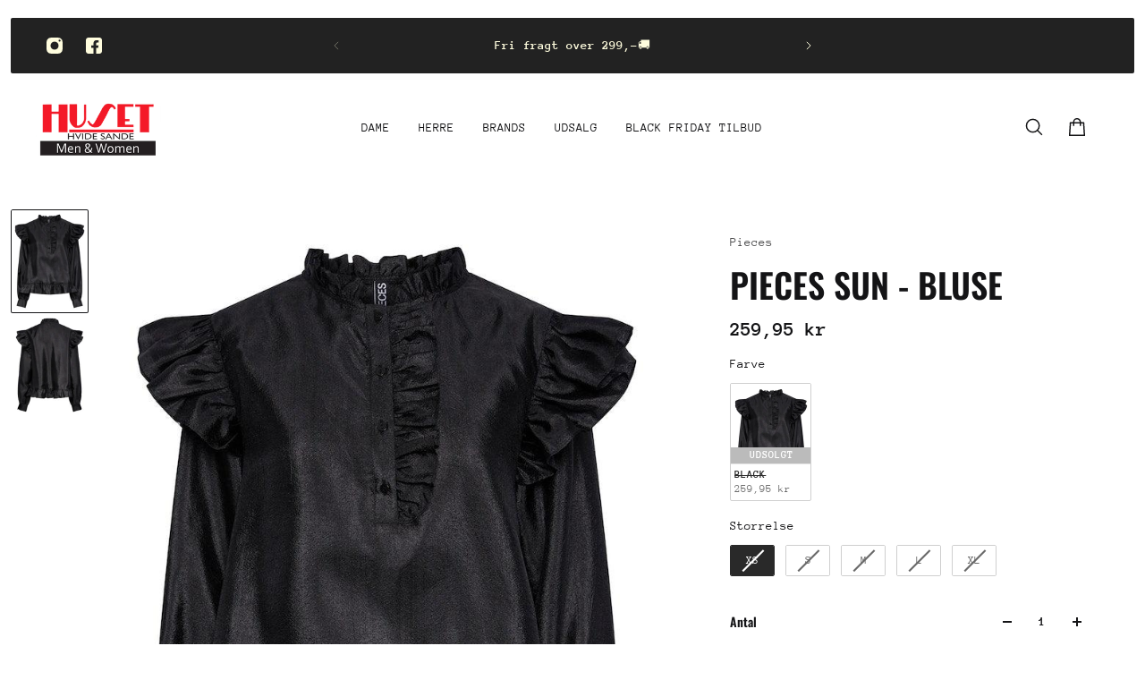

--- FILE ---
content_type: text/html; charset=utf-8
request_url: https://www.husethvs.dk/products/pcsun-ls-top
body_size: 61294
content:
<!doctype html>
<html lang='en'>
  <head>
	<!-- Added by AVADA SEO Suite -->
	<script>
  const avadaLightJsExclude = ['cdn.nfcube.com', 'assets/ecom.js', 'variant-title-king', 'linked_options_variants', 'smile-loader.js', 'smart-product-filter-search', 'rivo-loyalty-referrals', 'avada-cookie-consent', 'consentmo-gdpr', 'quinn', 'pandectes'];
  const avadaLightJsInclude = ['https://www.googletagmanager.com/', 'https://connect.facebook.net/', 'https://business-api.tiktok.com/', 'https://static.klaviyo.com/'];
  window.AVADA_SPEED_BLACKLIST = avadaLightJsInclude.map(item => new RegExp(item, 'i'));
  window.AVADA_SPEED_WHITELIST = avadaLightJsExclude.map(item => new RegExp(item, 'i'));
</script>

<script>
  const isSpeedUpEnable = !1763886661431 || Date.now() < 1763886661431;
  if (isSpeedUpEnable) {
    const avadaSpeedUp=1;
    if(isSpeedUpEnable) {
  function _0x55aa(_0x575858,_0x2fd0be){const _0x30a92f=_0x1cb5();return _0x55aa=function(_0x4e8b41,_0xcd1690){_0x4e8b41=_0x4e8b41-(0xb5e+0xd*0x147+-0x1b1a);let _0x1c09f7=_0x30a92f[_0x4e8b41];return _0x1c09f7;},_0x55aa(_0x575858,_0x2fd0be);}(function(_0x4ad4dc,_0x42545f){const _0x5c7741=_0x55aa,_0x323f4d=_0x4ad4dc();while(!![]){try{const _0x588ea5=parseInt(_0x5c7741(0x10c))/(0xb6f+-0x1853+0xce5)*(-parseInt(_0x5c7741(0x157))/(-0x2363*0x1+0x1dd4+0x591*0x1))+-parseInt(_0x5c7741(0x171))/(0x269b+-0xeb+-0xf*0x283)*(parseInt(_0x5c7741(0x116))/(0x2e1+0x1*0x17b3+-0x110*0x19))+-parseInt(_0x5c7741(0x147))/(-0x1489+-0x312*0x6+0x26fa*0x1)+-parseInt(_0x5c7741(0xfa))/(-0x744+0x1*0xb5d+-0x413)*(-parseInt(_0x5c7741(0x102))/(-0x1e87+0x9e*-0x16+0x2c22))+parseInt(_0x5c7741(0x136))/(0x1e2d+0x1498+-0x1a3*0x1f)+parseInt(_0x5c7741(0x16e))/(0x460+0x1d96+0x3*-0xb4f)*(-parseInt(_0x5c7741(0xe3))/(-0x9ca+-0x1*-0x93f+0x1*0x95))+parseInt(_0x5c7741(0xf8))/(-0x1f73*0x1+0x6*-0x510+0x3dde);if(_0x588ea5===_0x42545f)break;else _0x323f4d['push'](_0x323f4d['shift']());}catch(_0x5d6d7e){_0x323f4d['push'](_0x323f4d['shift']());}}}(_0x1cb5,-0x193549+0x5dc3*-0x31+-0x2f963*-0x13),(function(){const _0x5cb2b4=_0x55aa,_0x23f9e9={'yXGBq':function(_0x237aef,_0x385938){return _0x237aef!==_0x385938;},'XduVF':function(_0x21018d,_0x56ff60){return _0x21018d===_0x56ff60;},'RChnz':_0x5cb2b4(0xf4)+_0x5cb2b4(0xe9)+_0x5cb2b4(0x14a),'TAsuR':function(_0xe21eca,_0x33e114){return _0xe21eca%_0x33e114;},'EvLYw':function(_0x1326ad,_0x261d04){return _0x1326ad!==_0x261d04;},'nnhAQ':_0x5cb2b4(0x107),'swpMF':_0x5cb2b4(0x16d),'plMMu':_0x5cb2b4(0xe8)+_0x5cb2b4(0x135),'PqBPA':function(_0x2ba85c,_0x35b541){return _0x2ba85c<_0x35b541;},'NKPCA':_0x5cb2b4(0xfc),'TINqh':function(_0x4116e3,_0x3ffd02,_0x2c8722){return _0x4116e3(_0x3ffd02,_0x2c8722);},'BAueN':_0x5cb2b4(0x120),'NgloT':_0x5cb2b4(0x14c),'ThSSU':function(_0xeb212a,_0x4341c1){return _0xeb212a+_0x4341c1;},'lDDHN':function(_0x4a1a48,_0x45ebfb){return _0x4a1a48 instanceof _0x45ebfb;},'toAYB':function(_0xcf0fa9,_0xf5fa6a){return _0xcf0fa9 instanceof _0xf5fa6a;},'VMiyW':function(_0x5300e4,_0x44e0f4){return _0x5300e4(_0x44e0f4);},'iyhbw':_0x5cb2b4(0x119),'zuWfR':function(_0x19c3e4,_0x4ee6e8){return _0x19c3e4<_0x4ee6e8;},'vEmrv':function(_0xd798cf,_0x5ea2dd){return _0xd798cf!==_0x5ea2dd;},'yxERj':function(_0x24b03b,_0x5aa292){return _0x24b03b||_0x5aa292;},'MZpwM':_0x5cb2b4(0x110)+_0x5cb2b4(0x109)+'pt','IeUHK':function(_0x5a4c7e,_0x2edf70){return _0x5a4c7e-_0x2edf70;},'Idvge':function(_0x3b526e,_0x36b469){return _0x3b526e<_0x36b469;},'qRwfm':_0x5cb2b4(0x16b)+_0x5cb2b4(0xf1),'CvXDN':function(_0x4b4208,_0x1db216){return _0x4b4208<_0x1db216;},'acPIM':function(_0x7d44b7,_0x3020d2){return _0x7d44b7(_0x3020d2);},'MyLMO':function(_0x22d4b2,_0xe7a6a0){return _0x22d4b2<_0xe7a6a0;},'boDyh':function(_0x176992,_0x346381,_0xab7fc){return _0x176992(_0x346381,_0xab7fc);},'ZANXD':_0x5cb2b4(0x10f)+_0x5cb2b4(0x12a)+_0x5cb2b4(0x142),'CXwRZ':_0x5cb2b4(0x123)+_0x5cb2b4(0x15f),'AuMHM':_0x5cb2b4(0x161),'KUuFZ':_0x5cb2b4(0xe6),'MSwtw':_0x5cb2b4(0x13a),'ERvPB':_0x5cb2b4(0x134),'ycTDj':_0x5cb2b4(0x15b),'Tvhir':_0x5cb2b4(0x154)},_0x469be1=_0x23f9e9[_0x5cb2b4(0x153)],_0x36fe07={'blacklist':window[_0x5cb2b4(0x11f)+_0x5cb2b4(0x115)+'T'],'whitelist':window[_0x5cb2b4(0x11f)+_0x5cb2b4(0x13e)+'T']},_0x26516a={'blacklisted':[]},_0x34e4a6=(_0x2be2f5,_0x25b3b2)=>{const _0x80dd2=_0x5cb2b4;if(_0x2be2f5&&(!_0x25b3b2||_0x23f9e9[_0x80dd2(0x13b)](_0x25b3b2,_0x469be1))&&(!_0x36fe07[_0x80dd2(0x170)]||_0x36fe07[_0x80dd2(0x170)][_0x80dd2(0x151)](_0xa5c7cf=>_0xa5c7cf[_0x80dd2(0x12b)](_0x2be2f5)))&&(!_0x36fe07[_0x80dd2(0x165)]||_0x36fe07[_0x80dd2(0x165)][_0x80dd2(0x156)](_0x4e2570=>!_0x4e2570[_0x80dd2(0x12b)](_0x2be2f5)))&&_0x23f9e9[_0x80dd2(0xf7)](avadaSpeedUp,0x5*0x256+-0x1*0x66c+-0x542+0.5)&&_0x2be2f5[_0x80dd2(0x137)](_0x23f9e9[_0x80dd2(0xe7)])){const _0x413c89=_0x2be2f5[_0x80dd2(0x16c)];return _0x23f9e9[_0x80dd2(0xf7)](_0x23f9e9[_0x80dd2(0x11e)](_0x413c89,-0x1deb*-0x1+0xf13+-0x2cfc),0x1176+-0x78b*0x5+0x1441);}return _0x2be2f5&&(!_0x25b3b2||_0x23f9e9[_0x80dd2(0xed)](_0x25b3b2,_0x469be1))&&(!_0x36fe07[_0x80dd2(0x170)]||_0x36fe07[_0x80dd2(0x170)][_0x80dd2(0x151)](_0x3d689d=>_0x3d689d[_0x80dd2(0x12b)](_0x2be2f5)))&&(!_0x36fe07[_0x80dd2(0x165)]||_0x36fe07[_0x80dd2(0x165)][_0x80dd2(0x156)](_0x26a7b3=>!_0x26a7b3[_0x80dd2(0x12b)](_0x2be2f5)));},_0x11462f=function(_0x42927f){const _0x346823=_0x5cb2b4,_0x5426ae=_0x42927f[_0x346823(0x159)+'te'](_0x23f9e9[_0x346823(0x14e)]);return _0x36fe07[_0x346823(0x170)]&&_0x36fe07[_0x346823(0x170)][_0x346823(0x156)](_0x107b0d=>!_0x107b0d[_0x346823(0x12b)](_0x5426ae))||_0x36fe07[_0x346823(0x165)]&&_0x36fe07[_0x346823(0x165)][_0x346823(0x151)](_0x1e7160=>_0x1e7160[_0x346823(0x12b)](_0x5426ae));},_0x39299f=new MutationObserver(_0x45c995=>{const _0x21802a=_0x5cb2b4,_0x3bc801={'mafxh':function(_0x6f9c57,_0x229989){const _0x9d39b1=_0x55aa;return _0x23f9e9[_0x9d39b1(0xf7)](_0x6f9c57,_0x229989);},'SrchE':_0x23f9e9[_0x21802a(0xe2)],'pvjbV':_0x23f9e9[_0x21802a(0xf6)]};for(let _0x333494=-0x7d7+-0x893+0x106a;_0x23f9e9[_0x21802a(0x158)](_0x333494,_0x45c995[_0x21802a(0x16c)]);_0x333494++){const {addedNodes:_0x1b685b}=_0x45c995[_0x333494];for(let _0x2f087=0x1f03+0x84b+0x1*-0x274e;_0x23f9e9[_0x21802a(0x158)](_0x2f087,_0x1b685b[_0x21802a(0x16c)]);_0x2f087++){const _0x4e5bac=_0x1b685b[_0x2f087];if(_0x23f9e9[_0x21802a(0xf7)](_0x4e5bac[_0x21802a(0x121)],-0x1f3a+-0x1*0x1b93+-0x3*-0x139a)&&_0x23f9e9[_0x21802a(0xf7)](_0x4e5bac[_0x21802a(0x152)],_0x23f9e9[_0x21802a(0xe0)])){const _0x5d9a67=_0x4e5bac[_0x21802a(0x107)],_0x3fb522=_0x4e5bac[_0x21802a(0x16d)];if(_0x23f9e9[_0x21802a(0x103)](_0x34e4a6,_0x5d9a67,_0x3fb522)){_0x26516a[_0x21802a(0x160)+'d'][_0x21802a(0x128)]([_0x4e5bac,_0x4e5bac[_0x21802a(0x16d)]]),_0x4e5bac[_0x21802a(0x16d)]=_0x469be1;const _0x1e52da=function(_0x2c95ff){const _0x359b13=_0x21802a;if(_0x3bc801[_0x359b13(0x118)](_0x4e5bac[_0x359b13(0x159)+'te'](_0x3bc801[_0x359b13(0x166)]),_0x469be1))_0x2c95ff[_0x359b13(0x112)+_0x359b13(0x150)]();_0x4e5bac[_0x359b13(0xec)+_0x359b13(0x130)](_0x3bc801[_0x359b13(0xe4)],_0x1e52da);};_0x4e5bac[_0x21802a(0x12d)+_0x21802a(0x163)](_0x23f9e9[_0x21802a(0xf6)],_0x1e52da),_0x4e5bac[_0x21802a(0x12c)+_0x21802a(0x131)]&&_0x4e5bac[_0x21802a(0x12c)+_0x21802a(0x131)][_0x21802a(0x11a)+'d'](_0x4e5bac);}}}}});_0x39299f[_0x5cb2b4(0x105)](document[_0x5cb2b4(0x10b)+_0x5cb2b4(0x16a)],{'childList':!![],'subtree':!![]});const _0x2910a9=/[|\\{}()\[\]^$+*?.]/g,_0xa9f173=function(..._0x1baa33){const _0x3053cc=_0x5cb2b4,_0x2e6f61={'mMWha':function(_0x158c76,_0x5c404b){const _0x25a05c=_0x55aa;return _0x23f9e9[_0x25a05c(0xf7)](_0x158c76,_0x5c404b);},'BXirI':_0x23f9e9[_0x3053cc(0x141)],'COGok':function(_0x421bf7,_0x55453a){const _0x4fd417=_0x3053cc;return _0x23f9e9[_0x4fd417(0x167)](_0x421bf7,_0x55453a);},'XLSAp':function(_0x193984,_0x35c446){const _0x5bbecf=_0x3053cc;return _0x23f9e9[_0x5bbecf(0xed)](_0x193984,_0x35c446);},'EygRw':function(_0xfbb69c,_0x21b15d){const _0xe5c840=_0x3053cc;return _0x23f9e9[_0xe5c840(0x104)](_0xfbb69c,_0x21b15d);},'xZuNx':_0x23f9e9[_0x3053cc(0x139)],'SBUaW':function(_0x5739bf,_0x2c2fab){const _0x42cbb1=_0x3053cc;return _0x23f9e9[_0x42cbb1(0x172)](_0x5739bf,_0x2c2fab);},'EAoTR':function(_0x123b29,_0x5b29bf){const _0x2828d2=_0x3053cc;return _0x23f9e9[_0x2828d2(0x11d)](_0x123b29,_0x5b29bf);},'cdYdq':_0x23f9e9[_0x3053cc(0x14e)],'WzJcf':_0x23f9e9[_0x3053cc(0xe2)],'nytPK':function(_0x53f733,_0x4ad021){const _0x4f0333=_0x3053cc;return _0x23f9e9[_0x4f0333(0x148)](_0x53f733,_0x4ad021);},'oUrHG':_0x23f9e9[_0x3053cc(0x14d)],'dnxjX':function(_0xed6b5f,_0x573f55){const _0x57aa03=_0x3053cc;return _0x23f9e9[_0x57aa03(0x15a)](_0xed6b5f,_0x573f55);}};_0x23f9e9[_0x3053cc(0x15d)](_0x1baa33[_0x3053cc(0x16c)],-0x1a3*-0x9+-0xf9*0xb+-0x407*0x1)?(_0x36fe07[_0x3053cc(0x170)]=[],_0x36fe07[_0x3053cc(0x165)]=[]):(_0x36fe07[_0x3053cc(0x170)]&&(_0x36fe07[_0x3053cc(0x170)]=_0x36fe07[_0x3053cc(0x170)][_0x3053cc(0x106)](_0xa8e001=>_0x1baa33[_0x3053cc(0x156)](_0x4a8a28=>{const _0x2e425b=_0x3053cc;if(_0x2e6f61[_0x2e425b(0x111)](typeof _0x4a8a28,_0x2e6f61[_0x2e425b(0x155)]))return!_0xa8e001[_0x2e425b(0x12b)](_0x4a8a28);else{if(_0x2e6f61[_0x2e425b(0xeb)](_0x4a8a28,RegExp))return _0x2e6f61[_0x2e425b(0x145)](_0xa8e001[_0x2e425b(0xdf)](),_0x4a8a28[_0x2e425b(0xdf)]());}}))),_0x36fe07[_0x3053cc(0x165)]&&(_0x36fe07[_0x3053cc(0x165)]=[..._0x36fe07[_0x3053cc(0x165)],..._0x1baa33[_0x3053cc(0xff)](_0x4e4c02=>{const _0x7c755c=_0x3053cc;if(_0x23f9e9[_0x7c755c(0xf7)](typeof _0x4e4c02,_0x23f9e9[_0x7c755c(0x141)])){const _0x932437=_0x4e4c02[_0x7c755c(0xea)](_0x2910a9,_0x23f9e9[_0x7c755c(0x16f)]),_0x34e686=_0x23f9e9[_0x7c755c(0xf0)](_0x23f9e9[_0x7c755c(0xf0)]('.*',_0x932437),'.*');if(_0x36fe07[_0x7c755c(0x165)][_0x7c755c(0x156)](_0x21ef9a=>_0x21ef9a[_0x7c755c(0xdf)]()!==_0x34e686[_0x7c755c(0xdf)]()))return new RegExp(_0x34e686);}else{if(_0x23f9e9[_0x7c755c(0x117)](_0x4e4c02,RegExp)){if(_0x36fe07[_0x7c755c(0x165)][_0x7c755c(0x156)](_0x5a3f09=>_0x5a3f09[_0x7c755c(0xdf)]()!==_0x4e4c02[_0x7c755c(0xdf)]()))return _0x4e4c02;}}return null;})[_0x3053cc(0x106)](Boolean)]));const _0x3eeb55=document[_0x3053cc(0x11b)+_0x3053cc(0x10e)](_0x23f9e9[_0x3053cc(0xf0)](_0x23f9e9[_0x3053cc(0xf0)](_0x23f9e9[_0x3053cc(0x122)],_0x469be1),'"]'));for(let _0xf831f7=-0x21aa+-0x1793+0x393d*0x1;_0x23f9e9[_0x3053cc(0x14b)](_0xf831f7,_0x3eeb55[_0x3053cc(0x16c)]);_0xf831f7++){const _0x5868cb=_0x3eeb55[_0xf831f7];_0x23f9e9[_0x3053cc(0x132)](_0x11462f,_0x5868cb)&&(_0x26516a[_0x3053cc(0x160)+'d'][_0x3053cc(0x128)]([_0x5868cb,_0x23f9e9[_0x3053cc(0x14d)]]),_0x5868cb[_0x3053cc(0x12c)+_0x3053cc(0x131)][_0x3053cc(0x11a)+'d'](_0x5868cb));}let _0xdf8cd0=-0x17da+0x2461+-0xc87*0x1;[..._0x26516a[_0x3053cc(0x160)+'d']][_0x3053cc(0x10d)](([_0x226aeb,_0x33eaa7],_0xe33bca)=>{const _0x2aa7bf=_0x3053cc;if(_0x2e6f61[_0x2aa7bf(0x143)](_0x11462f,_0x226aeb)){const _0x41da0d=document[_0x2aa7bf(0x11c)+_0x2aa7bf(0x131)](_0x2e6f61[_0x2aa7bf(0x127)]);for(let _0x6784c7=0xd7b+-0xaa5+-0x2d6;_0x2e6f61[_0x2aa7bf(0x164)](_0x6784c7,_0x226aeb[_0x2aa7bf(0xe5)][_0x2aa7bf(0x16c)]);_0x6784c7++){const _0x4ca758=_0x226aeb[_0x2aa7bf(0xe5)][_0x6784c7];_0x2e6f61[_0x2aa7bf(0x12f)](_0x4ca758[_0x2aa7bf(0x133)],_0x2e6f61[_0x2aa7bf(0x13f)])&&_0x2e6f61[_0x2aa7bf(0x145)](_0x4ca758[_0x2aa7bf(0x133)],_0x2e6f61[_0x2aa7bf(0x100)])&&_0x41da0d[_0x2aa7bf(0xe1)+'te'](_0x4ca758[_0x2aa7bf(0x133)],_0x226aeb[_0x2aa7bf(0xe5)][_0x6784c7][_0x2aa7bf(0x12e)]);}_0x41da0d[_0x2aa7bf(0xe1)+'te'](_0x2e6f61[_0x2aa7bf(0x13f)],_0x226aeb[_0x2aa7bf(0x107)]),_0x41da0d[_0x2aa7bf(0xe1)+'te'](_0x2e6f61[_0x2aa7bf(0x100)],_0x2e6f61[_0x2aa7bf(0x101)](_0x33eaa7,_0x2e6f61[_0x2aa7bf(0x126)])),document[_0x2aa7bf(0x113)][_0x2aa7bf(0x146)+'d'](_0x41da0d),_0x26516a[_0x2aa7bf(0x160)+'d'][_0x2aa7bf(0x162)](_0x2e6f61[_0x2aa7bf(0x13d)](_0xe33bca,_0xdf8cd0),-0x105d*0x2+0x1*-0xeaa+0x2f65),_0xdf8cd0++;}}),_0x36fe07[_0x3053cc(0x170)]&&_0x23f9e9[_0x3053cc(0xf3)](_0x36fe07[_0x3053cc(0x170)][_0x3053cc(0x16c)],0x10f2+-0x1a42+0x951)&&_0x39299f[_0x3053cc(0x15c)]();},_0x4c2397=document[_0x5cb2b4(0x11c)+_0x5cb2b4(0x131)],_0x573f89={'src':Object[_0x5cb2b4(0x14f)+_0x5cb2b4(0xfd)+_0x5cb2b4(0x144)](HTMLScriptElement[_0x5cb2b4(0xf9)],_0x23f9e9[_0x5cb2b4(0x14e)]),'type':Object[_0x5cb2b4(0x14f)+_0x5cb2b4(0xfd)+_0x5cb2b4(0x144)](HTMLScriptElement[_0x5cb2b4(0xf9)],_0x23f9e9[_0x5cb2b4(0xe2)])};document[_0x5cb2b4(0x11c)+_0x5cb2b4(0x131)]=function(..._0x4db605){const _0x1480b5=_0x5cb2b4,_0x3a6982={'KNNxG':function(_0x32fa39,_0x2a57e4,_0x3cc08f){const _0x5ead12=_0x55aa;return _0x23f9e9[_0x5ead12(0x169)](_0x32fa39,_0x2a57e4,_0x3cc08f);}};if(_0x23f9e9[_0x1480b5(0x13b)](_0x4db605[-0x4*-0x376+0x4*0x2f+-0xe94][_0x1480b5(0x140)+'e'](),_0x23f9e9[_0x1480b5(0x139)]))return _0x4c2397[_0x1480b5(0x114)](document)(..._0x4db605);const _0x2f091d=_0x4c2397[_0x1480b5(0x114)](document)(..._0x4db605);try{Object[_0x1480b5(0xf2)+_0x1480b5(0x149)](_0x2f091d,{'src':{..._0x573f89[_0x1480b5(0x107)],'set'(_0x3ae2bc){const _0x5d6fdc=_0x1480b5;_0x3a6982[_0x5d6fdc(0x129)](_0x34e4a6,_0x3ae2bc,_0x2f091d[_0x5d6fdc(0x16d)])&&_0x573f89[_0x5d6fdc(0x16d)][_0x5d6fdc(0x10a)][_0x5d6fdc(0x125)](this,_0x469be1),_0x573f89[_0x5d6fdc(0x107)][_0x5d6fdc(0x10a)][_0x5d6fdc(0x125)](this,_0x3ae2bc);}},'type':{..._0x573f89[_0x1480b5(0x16d)],'get'(){const _0x436e9e=_0x1480b5,_0x4b63b9=_0x573f89[_0x436e9e(0x16d)][_0x436e9e(0xfb)][_0x436e9e(0x125)](this);if(_0x23f9e9[_0x436e9e(0xf7)](_0x4b63b9,_0x469be1)||_0x23f9e9[_0x436e9e(0x103)](_0x34e4a6,this[_0x436e9e(0x107)],_0x4b63b9))return null;return _0x4b63b9;},'set'(_0x174ea3){const _0x1dff57=_0x1480b5,_0xa2fd13=_0x23f9e9[_0x1dff57(0x103)](_0x34e4a6,_0x2f091d[_0x1dff57(0x107)],_0x2f091d[_0x1dff57(0x16d)])?_0x469be1:_0x174ea3;_0x573f89[_0x1dff57(0x16d)][_0x1dff57(0x10a)][_0x1dff57(0x125)](this,_0xa2fd13);}}}),_0x2f091d[_0x1480b5(0xe1)+'te']=function(_0x5b0870,_0x8c60d5){const _0xab22d4=_0x1480b5;if(_0x23f9e9[_0xab22d4(0xf7)](_0x5b0870,_0x23f9e9[_0xab22d4(0xe2)])||_0x23f9e9[_0xab22d4(0xf7)](_0x5b0870,_0x23f9e9[_0xab22d4(0x14e)]))_0x2f091d[_0x5b0870]=_0x8c60d5;else HTMLScriptElement[_0xab22d4(0xf9)][_0xab22d4(0xe1)+'te'][_0xab22d4(0x125)](_0x2f091d,_0x5b0870,_0x8c60d5);};}catch(_0x5a9461){console[_0x1480b5(0x168)](_0x23f9e9[_0x1480b5(0xef)],_0x5a9461);}return _0x2f091d;};const _0x5883c5=[_0x23f9e9[_0x5cb2b4(0xfe)],_0x23f9e9[_0x5cb2b4(0x13c)],_0x23f9e9[_0x5cb2b4(0xf5)],_0x23f9e9[_0x5cb2b4(0x15e)],_0x23f9e9[_0x5cb2b4(0x138)],_0x23f9e9[_0x5cb2b4(0x124)]],_0x4ab8d2=_0x5883c5[_0x5cb2b4(0xff)](_0x439d08=>{return{'type':_0x439d08,'listener':()=>_0xa9f173(),'options':{'passive':!![]}};});_0x4ab8d2[_0x5cb2b4(0x10d)](_0x4d3535=>{const _0x3882ab=_0x5cb2b4;document[_0x3882ab(0x12d)+_0x3882ab(0x163)](_0x4d3535[_0x3882ab(0x16d)],_0x4d3535[_0x3882ab(0xee)],_0x4d3535[_0x3882ab(0x108)]);});}()));function _0x1cb5(){const _0x15f8e0=['ault','some','tagName','CXwRZ','wheel','BXirI','every','6lYvYYX','PqBPA','getAttribu','IeUHK','touchstart','disconnect','Idvge','ERvPB','/blocked','blackliste','keydown','splice','stener','SBUaW','whitelist','SrchE','toAYB','warn','boDyh','ement','script[typ','length','type','346347wGqEBH','NgloT','blacklist','33OVoYHk','zuWfR','toString','NKPCA','setAttribu','swpMF','230EEqEiq','pvjbV','attributes','mousemove','RChnz','beforescri','y.com/exte','replace','COGok','removeEven','EvLYw','listener','ZANXD','ThSSU','e="','defineProp','MyLMO','cdn.shopif','MSwtw','plMMu','XduVF','22621984JRJQxz','prototype','8818116NVbcZr','get','SCRIPT','ertyDescri','AuMHM','map','WzJcf','nytPK','7kiZatp','TINqh','VMiyW','observe','filter','src','options','n/javascri','set','documentEl','478083wuqgQV','forEach','torAll','Avada cann','applicatio','mMWha','preventDef','head','bind','D_BLACKLIS','75496skzGVx','lDDHN','mafxh','script','removeChil','querySelec','createElem','vEmrv','TAsuR','AVADA_SPEE','string','nodeType','qRwfm','javascript','Tvhir','call','oUrHG','xZuNx','push','KNNxG','ot lazy lo','test','parentElem','addEventLi','value','EAoTR','tListener','ent','acPIM','name','touchmove','ptexecute','6968312SmqlIb','includes','ycTDj','iyhbw','touchend','yXGBq','KUuFZ','dnxjX','D_WHITELIS','cdYdq','toLowerCas','BAueN','ad script','EygRw','ptor','XLSAp','appendChil','4975500NoPAFA','yxERj','erties','nsions','CvXDN','\$&','MZpwM','nnhAQ','getOwnProp'];_0x1cb5=function(){return _0x15f8e0;};return _0x1cb5();}
}
    class LightJsLoader{constructor(e){this.jQs=[],this.listener=this.handleListener.bind(this,e),this.scripts=["default","defer","async"].reduce(((e,t)=>({...e,[t]:[]})),{});const t=this;e.forEach((e=>window.addEventListener(e,t.listener,{passive:!0})))}handleListener(e){const t=this;return e.forEach((e=>window.removeEventListener(e,t.listener))),"complete"===document.readyState?this.handleDOM():document.addEventListener("readystatechange",(e=>{if("complete"===e.target.readyState)return setTimeout(t.handleDOM.bind(t),1)}))}async handleDOM(){this.suspendEvent(),this.suspendJQuery(),this.findScripts(),this.preloadScripts();for(const e of Object.keys(this.scripts))await this.replaceScripts(this.scripts[e]);for(const e of["DOMContentLoaded","readystatechange"])await this.requestRepaint(),document.dispatchEvent(new Event("lightJS-"+e));document.lightJSonreadystatechange&&document.lightJSonreadystatechange();for(const e of["DOMContentLoaded","load"])await this.requestRepaint(),window.dispatchEvent(new Event("lightJS-"+e));await this.requestRepaint(),window.lightJSonload&&window.lightJSonload(),await this.requestRepaint(),this.jQs.forEach((e=>e(window).trigger("lightJS-jquery-load"))),window.dispatchEvent(new Event("lightJS-pageshow")),await this.requestRepaint(),window.lightJSonpageshow&&window.lightJSonpageshow()}async requestRepaint(){return new Promise((e=>requestAnimationFrame(e)))}findScripts(){document.querySelectorAll("script[type=lightJs]").forEach((e=>{e.hasAttribute("src")?e.hasAttribute("async")&&e.async?this.scripts.async.push(e):e.hasAttribute("defer")&&e.defer?this.scripts.defer.push(e):this.scripts.default.push(e):this.scripts.default.push(e)}))}preloadScripts(){const e=this,t=Object.keys(this.scripts).reduce(((t,n)=>[...t,...e.scripts[n]]),[]),n=document.createDocumentFragment();t.forEach((e=>{const t=e.getAttribute("src");if(!t)return;const s=document.createElement("link");s.href=t,s.rel="preload",s.as="script",n.appendChild(s)})),document.head.appendChild(n)}async replaceScripts(e){let t;for(;t=e.shift();)await this.requestRepaint(),new Promise((e=>{const n=document.createElement("script");[...t.attributes].forEach((e=>{"type"!==e.nodeName&&n.setAttribute(e.nodeName,e.nodeValue)})),t.hasAttribute("src")?(n.addEventListener("load",e),n.addEventListener("error",e)):(n.text=t.text,e()),t.parentNode.replaceChild(n,t)}))}suspendEvent(){const e={};[{obj:document,name:"DOMContentLoaded"},{obj:window,name:"DOMContentLoaded"},{obj:window,name:"load"},{obj:window,name:"pageshow"},{obj:document,name:"readystatechange"}].map((t=>function(t,n){function s(n){return e[t].list.indexOf(n)>=0?"lightJS-"+n:n}e[t]||(e[t]={list:[n],add:t.addEventListener,remove:t.removeEventListener},t.addEventListener=(...n)=>{n[0]=s(n[0]),e[t].add.apply(t,n)},t.removeEventListener=(...n)=>{n[0]=s(n[0]),e[t].remove.apply(t,n)})}(t.obj,t.name))),[{obj:document,name:"onreadystatechange"},{obj:window,name:"onpageshow"}].map((e=>function(e,t){let n=e[t];Object.defineProperty(e,t,{get:()=>n||function(){},set:s=>{e["lightJS"+t]=n=s}})}(e.obj,e.name)))}suspendJQuery(){const e=this;let t=window.jQuery;Object.defineProperty(window,"jQuery",{get:()=>t,set(n){if(!n||!n.fn||!e.jQs.includes(n))return void(t=n);n.fn.ready=n.fn.init.prototype.ready=e=>{e.bind(document)(n)};const s=n.fn.on;n.fn.on=n.fn.init.prototype.on=function(...e){if(window!==this[0])return s.apply(this,e),this;const t=e=>e.split(" ").map((e=>"load"===e||0===e.indexOf("load.")?"lightJS-jquery-load":e)).join(" ");return"string"==typeof e[0]||e[0]instanceof String?(e[0]=t(e[0]),s.apply(this,e),this):("object"==typeof e[0]&&Object.keys(e[0]).forEach((n=>{delete Object.assign(e[0],{[t(n)]:e[0][n]})[n]})),s.apply(this,e),this)},e.jQs.push(n),t=n}})}}
new LightJsLoader(["keydown","mousemove","touchend","touchmove","touchstart","wheel"]);
  }
</script><!-- meta basic type product -->

	<!-- /Added by AVADA SEO Suite -->
    <meta charset='utf-8'>
    <meta http-equiv='X-UA-Compatible' content='IE=edge'>
    <meta name='viewport' content='width=device-width,initial-scale=1'>
    <meta name='theme-color' content='primary'><meta name='description' content='Se Pieces Sun - Bluse. Se vores store udvalg af Pieces. Gratis fragt over 299,- Besøg www.husethvs.dk nu.'><link rel='icon' type='image/png' href='//www.husethvs.dk/cdn/shop/files/Header.png?crop=center&height=32&v=1743662188&width=32'><meta property='og:site_name' content='HUSET Men &amp; Women'>
<meta property='og:url' content='https://www.husethvs.dk/products/pcsun-ls-top'>
<meta property='og:title' content='Pieces Sun - Bluse'>
<meta property='og:type' content='product'>
<meta property='og:description' content='Langærmet top med fine flæser fra Pieces. 🏷️ - PIECES PCSUN LS TOP D2D🔖 - Artikelnummer: 17148419🧵 - 100% Polyester🧺 - Skånevask ved 30°'><meta
    property='og:image'
    content='http://www.husethvs.dk/cdn/shop/products/pieces-sun-bluse-huset-men-and-women-42372.jpg?crop=center&height=1024&v=1744400009&width=768'
  >
  <meta
    property='og:image:secure_url'
    content='https://www.husethvs.dk/cdn/shop/products/pieces-sun-bluse-huset-men-and-women-42372.jpg?crop=center&height=1024&v=1744400009&width=768'
  >
  <meta property='og:image:width' content='768'>
  <meta property='og:image:height' content='1024'><meta property='og:price:amount' content='259,95'>
  <meta property='og:price:currency' content='DKK'><meta name='twitter:card' content='summary_large_image'>
<meta name='twitter:title' content='Pieces Sun - Bluse'>
<meta name='twitter:description' content='Langærmet top med fine flæser fra Pieces. 🏷️ - PIECES PCSUN LS TOP D2D🔖 - Artikelnummer: 17148419🧵 - 100% Polyester🧺 - Skånevask ved 30°'>

    <link rel='canonical' href='https://www.husethvs.dk/products/pcsun-ls-top'>
    <link rel='preconnect' href='https://cdn.shopify.com' crossorigin>
    <link rel='preconnect' href='https://fonts.shopifycdn.com' crossorigin>

    <title>
      Pieces Sun - Bluse &ndash; HUSET Men &amp; Women</title>

    <style data-shopify>:root{/* product card */--gsc-product-card-title-font-family:Ubuntu, sans-serif;--gsc-product-card-title-font-style:normal;--gsc-product-card-title-font-weight:500;--gsc-product-card-title-transform:normal;--gsc-product-card-title-letter-spacing:0px;--gsc-product-card-title-font-size:calc(1.4rem * 0.8);--gsc-product-card-title-line-height:calc(22 / 14);--gsc-product-card-price-font-family:Figtree, sans-serif;--gsc-product-card-price-font-size:var(--gsc-product-card-price-font-size-xs);--gsc-product-card-price-line-height:var(--gsc-product-card-price-line-height-xs);--gsc-product-card-price-font-weight:600;--gsc-product-sale-badge-background:rgba(222, 56, 19, 1.0); --gsc-product-sale-badge-color:rgba(255, 253, 222, 1.0);--gsc-product-sold-out-badge-background:rgb(255, 253, 245);--gsc-product-sold-out-badge-color:20, 20, 22;--gsc-product-custom-badge-1-background:rgba(18, 118, 65, 1.0);--gsc-product-custom-badge-1-color:rgba(255, 253, 222, 1.0);--gsc-product-custom-badge-2-background:rgba(137, 98, 248, 1.0);--gsc-product-custom-badge-2-color:rgba(255, 255, 255, 1.0);--gsc-product-custom-badge-3-background:rgba(163, 103, 84, 1.0);--gsc-product-custom-badge-3-color:rgba(255, 255, 255, 1.0);--gsc-rating-stars-color:#f49a13;/* product and product card badges */--gsc-product-highlight-price-color:rgba(222, 56, 19, 1.0);--gsc-product-sale-amount-badge-background:rgba(0, 0, 0, 0.0);--gsc-product-sale-amount-badge-color:rgba(222, 56, 19, 1.0);/* cart icon in header */--gsc-header-cart-icon-background-color:#de3813;--gsc-header-cart-icon-text-color:#fffdde;/* shipping bar */--gsc-free-shipping-bar-message-color:#141416;--gsc-free-shipping-bar-size:6px;--gsc-free-shipping-bar-bg-high:222, 56, 19;--gsc-free-shipping-bar-color:#de3813;/* headings */--gsc-headings-font-family:Oswald, sans-serif;--gsc-headings-font-style:normal;--gsc-headings-font-weight:600;--gsc-headings-text-transform:uppercase;--gsc-headings-letter-spacing:0px;--gsc-headings-word-spacing:0rem;--gsc-headings-font-scale:1.0;/* body text */--gsc-body-font-family:"Anonymous Pro", monospace;--gsc-body-font-style:normal;--gsc-body-font-weight:400;--gsc-body-font-scale:1.0;--gsc-body-font-opacity:75%;--gsc-body-font-letter-spacing:0px;/* button */--gsc-button-font-family:Oswald, sans-serif;--gsc-button-font-style:normal;--gsc-button-font-weight:600;--gsc-button-letter-spacing:1.6px;--gsc-button-font-size:calc(1.4rem * 0.9);--gsc-button-line-height:calc(22 / 14);--gsc-button-text-transform:uppercase;/* menu */--gsc-menu-font-family:"Anonymous Pro", monospace;--gsc-menu-font-style:normal;--gsc-menu-font-weight:400;--gsc-menu-font-letter-spacing:0px;--gsc-menu-font-size:calc(var(--gsc-fz-11) * 0.9);--gsc-drawer-menu-font-size:calc(var(--gsc-fz-11) * 1.0);--gsc-drawer-menu-font-letter-spacing:0px;--gsc-menu-line-height:calc(24 / 16);--gsc-menu-text-transform:uppercase;/* header icons */--gsc-header-icons-font-family:Figtree, sans-serif;--gsc-header-icons-font-style:normal;--gsc-header-icons-font-weight:400;--gsc-header-icons-font-letter-spacing:0px;--gsc-header-icons-font-size:calc(var(--gsc-fz-11) * 1.0);--gsc-header-icons-line-height:calc(var(--gsc-header-icons-font-size) * 1.5);--gsc-header-icons-gap:calc(10px * 1.0);--gsc-header-icons-text-transform:normal;/* icons */--gsc-blockquote-icon:url(//www.husethvs.dk/cdn/shop/t/62/assets/blockquote-icon_small.png?v=162330558186566159521763727402);/* container */--gsc-page-width:1600px;--gsc-aside-padding-size:12px;--gsc-modals-and-header-paddings:min(20px, 12px);/* drawers and modals */--gsc-drawer-transition-duration:0.5s;--gsc-drawer-transition-timing:cubic-bezier(0.24, 0.25, 0, 1);--gsc-drawer-modal-shadow:none;--gsc-default-card-image-ratio:var(--gsc-portrait-image-ratio);--gsc-default-shape-fill-mode:cover;}body{--gsc-overlay-color:20, 20, 22;--gsc-overlay-opacity:35%;--gsc-overlay-blur:0.0px;}.color-default{--gsc-text-color:20, 20, 22;--gsc-background-color:255, 255, 255;--gsc-foreground-color:245, 245, 245;--gsc-border-color:231, 231, 231;--gsc-button-background-color:136, 171, 117;--gsc-button-text-color:255, 253, 222;--gsc-outline-button-background-color:136, 171, 117;--gsc-outline-button-text-color:136, 171, 117;--gsc-image-opacity-color:20, 20, 22;}body,.color-primary{--gsc-text-color:20, 20, 22;--gsc-background-color:255, 255, 255;--gsc-foreground-color:245, 245, 245;--gsc-border-color:231, 231, 231;--gsc-button-background-color:136, 171, 117;--gsc-button-text-color:255, 253, 222;--gsc-outline-button-background-color:136, 171, 117;--gsc-outline-button-text-color:136, 171, 117;--gsc-image-opacity-color:20, 20, 22;}.color-secondary{--gsc-text-color:20, 20, 22;--gsc-background-color:245, 245, 245;--gsc-foreground-color:255, 255, 255;--gsc-border-color:217, 217, 217;--gsc-button-background-color:136, 171, 117;--gsc-button-text-color:255, 253, 222;--gsc-outline-button-background-color:136, 171, 117;--gsc-outline-button-text-color:136, 171, 117;--gsc-image-opacity-color:20, 20, 22;}.color-custom-1{--gsc-text-color:255, 253, 222;--gsc-background-color:34, 34, 34;--gsc-foreground-color:45, 45, 45;--gsc-border-color:73, 73, 73;--gsc-button-background-color:136, 171, 117;--gsc-button-text-color:255, 253, 222;--gsc-outline-button-background-color:136, 171, 117;--gsc-outline-button-text-color:255, 253, 222;--gsc-image-opacity-color:34, 34, 34;}.color-custom-2{--gsc-text-color:255, 253, 222;--gsc-background-color:20, 51, 26;--gsc-foreground-color:27, 69, 35;--gsc-border-color:25, 64, 33;--gsc-button-background-color:177, 53, 25;--gsc-button-text-color:249, 255, 46;--gsc-outline-button-background-color:177, 53, 25;--gsc-outline-button-text-color:177, 53, 25;--gsc-image-opacity-color:20, 51, 26;}.color-custom-3{--gsc-text-color:255, 255, 255;--gsc-background-color:20, 51, 26;--gsc-foreground-color:24, 62, 32;--gsc-border-color:57, 73, 70;--gsc-button-background-color:36, 97, 31;--gsc-button-text-color:255, 231, 30;--gsc-outline-button-background-color:225, 255, 62;--gsc-outline-button-text-color:225, 255, 62;--gsc-image-opacity-color:22, 25, 25;}.color-white{--gsc-text-color:247, 255, 158;--gsc-background-color:104, 31, 15;--gsc-foreground-color:123, 42, 24;--gsc-border-color:118, 36, 18;--gsc-button-background-color:255, 191, 26;--gsc-button-text-color:104, 31, 15;--gsc-outline-button-background-color:255, 191, 26;--gsc-outline-button-text-color:255, 191, 26;--gsc-image-opacity-color:104, 31, 15;}.color-black{--gsc-text-color:46, 115, 62;--gsc-background-color:242, 255, 153;--gsc-foreground-color:233, 250, 116;--gsc-border-color:232, 250, 105;--gsc-button-background-color:255, 98, 41;--gsc-button-text-color:242, 255, 153;--gsc-outline-button-background-color:255, 98, 41;--gsc-outline-button-text-color:255, 98, 41;--gsc-image-opacity-color:255, 206, 30;}.color-custom-5{--gsc-text-color:255, 251, 193;--gsc-background-color:222, 56, 19;--gsc-foreground-color:233, 89, 44;--gsc-border-color:214, 81, 40;--gsc-button-background-color:238, 255, 49;--gsc-button-text-color:222, 56, 19;--gsc-outline-button-background-color:238, 255, 49;--gsc-outline-button-text-color:238, 255, 49;--gsc-image-opacity-color:65, 31, 22;}</style> 
    <link href="//www.husethvs.dk/cdn/shop/t/62/assets/bundle.aio.min.js?v=167002137819341432941763727405" as="script" rel="preload">
    <link href="//www.husethvs.dk/cdn/shop/t/62/assets/bundle.aio.min.css?v=30038376143776237761763727404" rel="stylesheet" type="text/css" media="all" />
    <link rel='preload' as='font' href='//www.husethvs.dk/cdn/fonts/anonymous_pro/anonymouspro_n4.f8892cc1cfa3d797af6172c8eeddce62cf610e33.woff2' type='font/woff2' crossorigin><style data-shopify>
    @font-face {
  font-family: "Anonymous Pro";
  font-weight: 400;
  font-style: normal;
  font-display: swap;
  src: url("//www.husethvs.dk/cdn/fonts/anonymous_pro/anonymouspro_n4.f8892cc1cfa3d797af6172c8eeddce62cf610e33.woff2") format("woff2"),
       url("//www.husethvs.dk/cdn/fonts/anonymous_pro/anonymouspro_n4.a707ca3ea5e6b6468ff0c29cf7e105dca1c09be4.woff") format("woff");
}


    
    @font-face {
  font-family: "Anonymous Pro";
  font-weight: 400;
  font-style: normal;
  font-display: swap;
  src: url("//www.husethvs.dk/cdn/fonts/anonymous_pro/anonymouspro_n4.f8892cc1cfa3d797af6172c8eeddce62cf610e33.woff2") format("woff2"),
       url("//www.husethvs.dk/cdn/fonts/anonymous_pro/anonymouspro_n4.a707ca3ea5e6b6468ff0c29cf7e105dca1c09be4.woff") format("woff");
}

    
    
    @font-face {
  font-family: "Anonymous Pro";
  font-weight: 700;
  font-style: normal;
  font-display: swap;
  src: url("//www.husethvs.dk/cdn/fonts/anonymous_pro/anonymouspro_n7.1abf60a1262a5f61d3e7f19599b5bc79deae580f.woff2") format("woff2"),
       url("//www.husethvs.dk/cdn/fonts/anonymous_pro/anonymouspro_n7.72f538c813c55fd861df0050c3a89911062226b9.woff") format("woff");
}


    
    @font-face {
  font-family: "Anonymous Pro";
  font-weight: 400;
  font-style: italic;
  font-display: swap;
  src: url("//www.husethvs.dk/cdn/fonts/anonymous_pro/anonymouspro_i4.e25745b6d033a0b4eea75ad1dd0df2b911abcf1f.woff2") format("woff2"),
       url("//www.husethvs.dk/cdn/fonts/anonymous_pro/anonymouspro_i4.280c8776a79ac154f9332217a9852603e17ae391.woff") format("woff");
}

    
    
    @font-face {
  font-family: "Anonymous Pro";
  font-weight: 700;
  font-style: italic;
  font-display: swap;
  src: url("//www.husethvs.dk/cdn/fonts/anonymous_pro/anonymouspro_i7.ee4faea594767398c1a7c2d939c79e197bcdaf0b.woff2") format("woff2"),
       url("//www.husethvs.dk/cdn/fonts/anonymous_pro/anonymouspro_i7.d1ad252be5feb58dd0c7443a002463a98964f452.woff") format("woff");
}

  </style>


<link rel='preload' as='font' href='//www.husethvs.dk/cdn/fonts/oswald/oswald_n6.26b6bffb711f770c328e7af9685d4798dcb4f0b3.woff2' type='font/woff2' crossorigin><style data-shopify>
    @font-face {
  font-family: Oswald;
  font-weight: 600;
  font-style: normal;
  font-display: swap;
  src: url("//www.husethvs.dk/cdn/fonts/oswald/oswald_n6.26b6bffb711f770c328e7af9685d4798dcb4f0b3.woff2") format("woff2"),
       url("//www.husethvs.dk/cdn/fonts/oswald/oswald_n6.2feb7f52d7eb157822c86dfd93893da013b08d5d.woff") format("woff");
}


    @font-face {
  font-family: Oswald;
  font-weight: 300;
  font-style: normal;
  font-display: swap;
  src: url("//www.husethvs.dk/cdn/fonts/oswald/oswald_n3.5e1367501ca69370d84b28bb3e29485e5178d388.woff2") format("woff2"),
       url("//www.husethvs.dk/cdn/fonts/oswald/oswald_n3.cfa18f7353e13af9f0069f6d616bed3d258993d6.woff") format("woff");
}

    @font-face {
  font-family: Oswald;
  font-weight: 400;
  font-style: normal;
  font-display: swap;
  src: url("//www.husethvs.dk/cdn/fonts/oswald/oswald_n4.7760ed7a63e536050f64bb0607ff70ce07a480bd.woff2") format("woff2"),
       url("//www.husethvs.dk/cdn/fonts/oswald/oswald_n4.ae5e497f60fc686568afe76e9ff1872693c533e9.woff") format("woff");
}

    @font-face {
  font-family: Oswald;
  font-weight: 500;
  font-style: normal;
  font-display: swap;
  src: url("//www.husethvs.dk/cdn/fonts/oswald/oswald_n5.8ad4910bfdb43e150746ef7aa67f3553e3abe8e2.woff2") format("woff2"),
       url("//www.husethvs.dk/cdn/fonts/oswald/oswald_n5.93ee52108163c48c91111cf33b0a57021467b66e.woff") format("woff");
}

    @font-face {
  font-family: Oswald;
  font-weight: 600;
  font-style: normal;
  font-display: swap;
  src: url("//www.husethvs.dk/cdn/fonts/oswald/oswald_n6.26b6bffb711f770c328e7af9685d4798dcb4f0b3.woff2") format("woff2"),
       url("//www.husethvs.dk/cdn/fonts/oswald/oswald_n6.2feb7f52d7eb157822c86dfd93893da013b08d5d.woff") format("woff");
}

    @font-face {
  font-family: Oswald;
  font-weight: 700;
  font-style: normal;
  font-display: swap;
  src: url("//www.husethvs.dk/cdn/fonts/oswald/oswald_n7.b3ba3d6f1b341d51018e3cfba146932b55221727.woff2") format("woff2"),
       url("//www.husethvs.dk/cdn/fonts/oswald/oswald_n7.6cec6bed2bb070310ad90e19ea7a56b65fd83c0b.woff") format("woff");
}


    
    
    
    
    
  </style>


<link
      rel='preload'
      as='font'
      href='//www.husethvs.dk/cdn/fonts/ubuntu/ubuntu_n5.73a0122c625a1bf38a89e87e3b93ee3e9afb5645.woff2'
      type='font/woff2'
      crossorigin
    ><style data-shopify>
    @font-face {
  font-family: Ubuntu;
  font-weight: 300;
  font-style: normal;
  font-display: swap;
  src: url("//www.husethvs.dk/cdn/fonts/ubuntu/ubuntu_n3.56f16b03844ae5e37de239120fb43f5694a0d821.woff2") format("woff2"),
       url("//www.husethvs.dk/cdn/fonts/ubuntu/ubuntu_n3.f58ccae15ef491fc49c216d21398221d9c63a78b.woff") format("woff");
}

    @font-face {
  font-family: Ubuntu;
  font-weight: 400;
  font-style: normal;
  font-display: swap;
  src: url("//www.husethvs.dk/cdn/fonts/ubuntu/ubuntu_n4.2c466c9d72970fbeeea5774a5658b256f03b28fd.woff2") format("woff2"),
       url("//www.husethvs.dk/cdn/fonts/ubuntu/ubuntu_n4.7d58d3bbaa6e4145f1df3f31b336b0f96f56885c.woff") format("woff");
}

    @font-face {
  font-family: Ubuntu;
  font-weight: 500;
  font-style: normal;
  font-display: swap;
  src: url("//www.husethvs.dk/cdn/fonts/ubuntu/ubuntu_n5.73a0122c625a1bf38a89e87e3b93ee3e9afb5645.woff2") format("woff2"),
       url("//www.husethvs.dk/cdn/fonts/ubuntu/ubuntu_n5.5c082d0da48d9f31b297753ec73533fd4e8c1946.woff") format("woff");
}

    
    @font-face {
  font-family: Ubuntu;
  font-weight: 700;
  font-style: normal;
  font-display: swap;
  src: url("//www.husethvs.dk/cdn/fonts/ubuntu/ubuntu_n7.4a6a6a4bfdf210d52361d51ed5ba695d22312936.woff2") format("woff2"),
       url("//www.husethvs.dk/cdn/fonts/ubuntu/ubuntu_n7.fa4aeac3536c478d3ad5cc842b960c40fcfddac6.woff") format("woff");
}


    @font-face {
  font-family: Ubuntu;
  font-weight: 300;
  font-style: italic;
  font-display: swap;
  src: url("//www.husethvs.dk/cdn/fonts/ubuntu/ubuntu_i3.7b7c119f9f28b84a6941196516b64a89bf5cde08.woff2") format("woff2"),
       url("//www.husethvs.dk/cdn/fonts/ubuntu/ubuntu_i3.3e97053bd09fdc72c6c392d0cd2ee405366c661b.woff") format("woff");
}

    @font-face {
  font-family: Ubuntu;
  font-weight: 400;
  font-style: italic;
  font-display: swap;
  src: url("//www.husethvs.dk/cdn/fonts/ubuntu/ubuntu_i4.e583bb209b0be46b8bdac75f5d80113af7f36c94.woff2") format("woff2"),
       url("//www.husethvs.dk/cdn/fonts/ubuntu/ubuntu_i4.d7a0a3b4fccf4ef458e998326e91421401b23b79.woff") format("woff");
}

    @font-face {
  font-family: Ubuntu;
  font-weight: 500;
  font-style: italic;
  font-display: swap;
  src: url("//www.husethvs.dk/cdn/fonts/ubuntu/ubuntu_i5.15da1bcf62198403fcea87e0ef2a0b278bf63a54.woff2") format("woff2"),
       url("//www.husethvs.dk/cdn/fonts/ubuntu/ubuntu_i5.a8af07ccfa4a7f8bf828fad7ad2b3dcef10b87ab.woff") format("woff");
}

    
    @font-face {
  font-family: Ubuntu;
  font-weight: 700;
  font-style: italic;
  font-display: swap;
  src: url("//www.husethvs.dk/cdn/fonts/ubuntu/ubuntu_i7.737f77bbb44c144d52150838348be2537a57490f.woff2") format("woff2"),
       url("//www.husethvs.dk/cdn/fonts/ubuntu/ubuntu_i7.55fd28057e8c2d7cc06dd78c018208f4caeab515.woff") format("woff");
}

  </style>


<link
      rel='preload'
      as='font'
      href='//www.husethvs.dk/cdn/fonts/figtree/figtree_n6.9d1ea52bb49a0a86cfd1b0383d00f83d3fcc14de.woff2'
      type='font/woff2'
      crossorigin
    ><style data-shopify>
    @font-face {
  font-family: Figtree;
  font-weight: 300;
  font-style: normal;
  font-display: swap;
  src: url("//www.husethvs.dk/cdn/fonts/figtree/figtree_n3.e4cc0323f8b9feb279bf6ced9d868d88ce80289f.woff2") format("woff2"),
       url("//www.husethvs.dk/cdn/fonts/figtree/figtree_n3.db79ac3fb83d054d99bd79fccf8e8782b5cf449e.woff") format("woff");
}

    @font-face {
  font-family: Figtree;
  font-weight: 400;
  font-style: normal;
  font-display: swap;
  src: url("//www.husethvs.dk/cdn/fonts/figtree/figtree_n4.3c0838aba1701047e60be6a99a1b0a40ce9b8419.woff2") format("woff2"),
       url("//www.husethvs.dk/cdn/fonts/figtree/figtree_n4.c0575d1db21fc3821f17fd6617d3dee552312137.woff") format("woff");
}

    @font-face {
  font-family: Figtree;
  font-weight: 500;
  font-style: normal;
  font-display: swap;
  src: url("//www.husethvs.dk/cdn/fonts/figtree/figtree_n5.3b6b7df38aa5986536945796e1f947445832047c.woff2") format("woff2"),
       url("//www.husethvs.dk/cdn/fonts/figtree/figtree_n5.f26bf6dcae278b0ed902605f6605fa3338e81dab.woff") format("woff");
}

    @font-face {
  font-family: Figtree;
  font-weight: 600;
  font-style: normal;
  font-display: swap;
  src: url("//www.husethvs.dk/cdn/fonts/figtree/figtree_n6.9d1ea52bb49a0a86cfd1b0383d00f83d3fcc14de.woff2") format("woff2"),
       url("//www.husethvs.dk/cdn/fonts/figtree/figtree_n6.f0fcdea525a0e47b2ae4ab645832a8e8a96d31d3.woff") format("woff");
}

    @font-face {
  font-family: Figtree;
  font-weight: 700;
  font-style: normal;
  font-display: swap;
  src: url("//www.husethvs.dk/cdn/fonts/figtree/figtree_n7.2fd9bfe01586148e644724096c9d75e8c7a90e55.woff2") format("woff2"),
       url("//www.husethvs.dk/cdn/fonts/figtree/figtree_n7.ea05de92d862f9594794ab281c4c3a67501ef5fc.woff") format("woff");
}


    @font-face {
  font-family: Figtree;
  font-weight: 300;
  font-style: italic;
  font-display: swap;
  src: url("//www.husethvs.dk/cdn/fonts/figtree/figtree_i3.914abbe7a583759f0a18bf02652c9ee1f4bb1c6d.woff2") format("woff2"),
       url("//www.husethvs.dk/cdn/fonts/figtree/figtree_i3.3d7354f07ddb3c61082efcb69896c65d6c00d9fa.woff") format("woff");
}

    @font-face {
  font-family: Figtree;
  font-weight: 400;
  font-style: italic;
  font-display: swap;
  src: url("//www.husethvs.dk/cdn/fonts/figtree/figtree_i4.89f7a4275c064845c304a4cf8a4a586060656db2.woff2") format("woff2"),
       url("//www.husethvs.dk/cdn/fonts/figtree/figtree_i4.6f955aaaafc55a22ffc1f32ecf3756859a5ad3e2.woff") format("woff");
}

    @font-face {
  font-family: Figtree;
  font-weight: 500;
  font-style: italic;
  font-display: swap;
  src: url("//www.husethvs.dk/cdn/fonts/figtree/figtree_i5.969396f679a62854cf82dbf67acc5721e41351f0.woff2") format("woff2"),
       url("//www.husethvs.dk/cdn/fonts/figtree/figtree_i5.93bc1cad6c73ca9815f9777c49176dfc9d2890dd.woff") format("woff");
}

    @font-face {
  font-family: Figtree;
  font-weight: 600;
  font-style: italic;
  font-display: swap;
  src: url("//www.husethvs.dk/cdn/fonts/figtree/figtree_i6.702baae75738b446cfbed6ac0d60cab7b21e61ba.woff2") format("woff2"),
       url("//www.husethvs.dk/cdn/fonts/figtree/figtree_i6.6b8dc40d16c9905d29525156e284509f871ce8f9.woff") format("woff");
}

    @font-face {
  font-family: Figtree;
  font-weight: 700;
  font-style: italic;
  font-display: swap;
  src: url("//www.husethvs.dk/cdn/fonts/figtree/figtree_i7.06add7096a6f2ab742e09ec7e498115904eda1fe.woff2") format("woff2"),
       url("//www.husethvs.dk/cdn/fonts/figtree/figtree_i7.ee584b5fcaccdbb5518c0228158941f8df81b101.woff") format("woff");
}

  </style>









    <script>window.performance && window.performance.mark && window.performance.mark('shopify.content_for_header.start');</script><meta name="google-site-verification" content="YAHJ5w7afN6g8hW1_UhPAd9xlX-6EhlJfj8er4EgwgA">
<meta id="shopify-digital-wallet" name="shopify-digital-wallet" content="/28806873167/digital_wallets/dialog">
<link rel="alternate" type="application/json+oembed" href="https://www.husethvs.dk/products/pcsun-ls-top.oembed">
<script async="async" src="/checkouts/internal/preloads.js?locale=en-DK"></script>
<script id="shopify-features" type="application/json">{"accessToken":"0cb72f575566d94161132b14e287f474","betas":["rich-media-storefront-analytics"],"domain":"www.husethvs.dk","predictiveSearch":true,"shopId":28806873167,"locale":"en"}</script>
<script>var Shopify = Shopify || {};
Shopify.shop = "huset-hvs-test.myshopify.com";
Shopify.locale = "en";
Shopify.currency = {"active":"DKK","rate":"1.0"};
Shopify.country = "DK";
Shopify.theme = {"name":"Kopi af Avada Speed - HUSET April 2025 - Aurora","id":189908058459,"schema_name":"Aurora","schema_version":"3.5.0","theme_store_id":1770,"role":"main"};
Shopify.theme.handle = "null";
Shopify.theme.style = {"id":null,"handle":null};
Shopify.cdnHost = "www.husethvs.dk/cdn";
Shopify.routes = Shopify.routes || {};
Shopify.routes.root = "/";</script>
<script type="module">!function(o){(o.Shopify=o.Shopify||{}).modules=!0}(window);</script>
<script>!function(o){function n(){var o=[];function n(){o.push(Array.prototype.slice.apply(arguments))}return n.q=o,n}var t=o.Shopify=o.Shopify||{};t.loadFeatures=n(),t.autoloadFeatures=n()}(window);</script>
<script id="shop-js-analytics" type="application/json">{"pageType":"product"}</script>
<script defer="defer" async type="module" src="//www.husethvs.dk/cdn/shopifycloud/shop-js/modules/v2/client.init-shop-cart-sync_BT-GjEfc.en.esm.js"></script>
<script defer="defer" async type="module" src="//www.husethvs.dk/cdn/shopifycloud/shop-js/modules/v2/chunk.common_D58fp_Oc.esm.js"></script>
<script defer="defer" async type="module" src="//www.husethvs.dk/cdn/shopifycloud/shop-js/modules/v2/chunk.modal_xMitdFEc.esm.js"></script>
<script type="module">
  await import("//www.husethvs.dk/cdn/shopifycloud/shop-js/modules/v2/client.init-shop-cart-sync_BT-GjEfc.en.esm.js");
await import("//www.husethvs.dk/cdn/shopifycloud/shop-js/modules/v2/chunk.common_D58fp_Oc.esm.js");
await import("//www.husethvs.dk/cdn/shopifycloud/shop-js/modules/v2/chunk.modal_xMitdFEc.esm.js");

  window.Shopify.SignInWithShop?.initShopCartSync?.({"fedCMEnabled":true,"windoidEnabled":true});

</script>
<script>(function() {
  var isLoaded = false;
  function asyncLoad() {
    if (isLoaded) return;
    isLoaded = true;
    var urls = ["https:\/\/cdn-bundler.nice-team.net\/app\/js\/bundler.js?shop=huset-hvs-test.myshopify.com","https:\/\/cdn.shopify.com\/s\/files\/1\/0288\/0687\/3167\/t\/19\/assets\/clever_adwords_global_tag.js?shop=huset-hvs-test.myshopify.com","https:\/\/gtranslate.io\/shopify\/gtranslate.js?shop=huset-hvs-test.myshopify.com","https:\/\/seo.apps.avada.io\/avada-seo-installed.js?shop=huset-hvs-test.myshopify.com","https:\/\/image-optimizer.salessquad.co.uk\/scripts\/tiny_img_not_found_notifier_2ca0224283472a3ff5b4f87b3dd87425.js?shop=huset-hvs-test.myshopify.com","\/\/cdn.shopify.com\/proxy\/94b6fd51bf6711e225f190ab71b111f1ff0237907b28d18106c0773f3d7a8be3\/widget.cdn.sprii.io\/sprii-checkout-shopify.js?ver=1729517728899\u0026shop=huset-hvs-test.myshopify.com\u0026sp-cache-control=cHVibGljLCBtYXgtYWdlPTkwMA"];
    for (var i = 0; i < urls.length; i++) {
      var s = document.createElement('script');
      if ((!1763886661431 || Date.now() < 1763886661431) &&
      (!window.AVADA_SPEED_BLACKLIST || window.AVADA_SPEED_BLACKLIST.some(pattern => pattern.test(s))) &&
      (!window.AVADA_SPEED_WHITELIST || window.AVADA_SPEED_WHITELIST.every(pattern => !pattern.test(s)))) s.type = 'lightJs'; else s.type = 'text/javascript';
      s.async = true;
      s.src = urls[i];
      var x = document.getElementsByTagName('script')[0];
      x.parentNode.insertBefore(s, x);
    }
  };
  if(window.attachEvent) {
    window.attachEvent('onload', asyncLoad);
  } else {
    window.addEventListener('load', asyncLoad, false);
  }
})();</script>
<script id="__st">var __st={"a":28806873167,"offset":3600,"reqid":"5d6cbb9c-1bb7-4e3e-94d0-f46b194f4301-1769032316","pageurl":"www.husethvs.dk\/products\/pcsun-ls-top","u":"8829ccb0c9a9","p":"product","rtyp":"product","rid":8506803781979};</script>
<script>window.ShopifyPaypalV4VisibilityTracking = true;</script>
<script id="captcha-bootstrap">!function(){'use strict';const t='contact',e='account',n='new_comment',o=[[t,t],['blogs',n],['comments',n],[t,'customer']],c=[[e,'customer_login'],[e,'guest_login'],[e,'recover_customer_password'],[e,'create_customer']],r=t=>t.map((([t,e])=>`form[action*='/${t}']:not([data-nocaptcha='true']) input[name='form_type'][value='${e}']`)).join(','),a=t=>()=>t?[...document.querySelectorAll(t)].map((t=>t.form)):[];function s(){const t=[...o],e=r(t);return a(e)}const i='password',u='form_key',d=['recaptcha-v3-token','g-recaptcha-response','h-captcha-response',i],f=()=>{try{return window.sessionStorage}catch{return}},m='__shopify_v',_=t=>t.elements[u];function p(t,e,n=!1){try{const o=window.sessionStorage,c=JSON.parse(o.getItem(e)),{data:r}=function(t){const{data:e,action:n}=t;return t[m]||n?{data:e,action:n}:{data:t,action:n}}(c);for(const[e,n]of Object.entries(r))t.elements[e]&&(t.elements[e].value=n);n&&o.removeItem(e)}catch(o){console.error('form repopulation failed',{error:o})}}const l='form_type',E='cptcha';function T(t){t.dataset[E]=!0}const w=window,h=w.document,L='Shopify',v='ce_forms',y='captcha';let A=!1;((t,e)=>{const n=(g='f06e6c50-85a8-45c8-87d0-21a2b65856fe',I='https://cdn.shopify.com/shopifycloud/storefront-forms-hcaptcha/ce_storefront_forms_captcha_hcaptcha.v1.5.2.iife.js',D={infoText:'Protected by hCaptcha',privacyText:'Privacy',termsText:'Terms'},(t,e,n)=>{const o=w[L][v],c=o.bindForm;if(c)return c(t,g,e,D).then(n);var r;o.q.push([[t,g,e,D],n]),r=I,A||(h.body.append(Object.assign(h.createElement('script'),{id:'captcha-provider',async:!0,src:r})),A=!0)});var g,I,D;w[L]=w[L]||{},w[L][v]=w[L][v]||{},w[L][v].q=[],w[L][y]=w[L][y]||{},w[L][y].protect=function(t,e){n(t,void 0,e),T(t)},Object.freeze(w[L][y]),function(t,e,n,w,h,L){const[v,y,A,g]=function(t,e,n){const i=e?o:[],u=t?c:[],d=[...i,...u],f=r(d),m=r(i),_=r(d.filter((([t,e])=>n.includes(e))));return[a(f),a(m),a(_),s()]}(w,h,L),I=t=>{const e=t.target;return e instanceof HTMLFormElement?e:e&&e.form},D=t=>v().includes(t);t.addEventListener('submit',(t=>{const e=I(t);if(!e)return;const n=D(e)&&!e.dataset.hcaptchaBound&&!e.dataset.recaptchaBound,o=_(e),c=g().includes(e)&&(!o||!o.value);(n||c)&&t.preventDefault(),c&&!n&&(function(t){try{if(!f())return;!function(t){const e=f();if(!e)return;const n=_(t);if(!n)return;const o=n.value;o&&e.removeItem(o)}(t);const e=Array.from(Array(32),(()=>Math.random().toString(36)[2])).join('');!function(t,e){_(t)||t.append(Object.assign(document.createElement('input'),{type:'hidden',name:u})),t.elements[u].value=e}(t,e),function(t,e){const n=f();if(!n)return;const o=[...t.querySelectorAll(`input[type='${i}']`)].map((({name:t})=>t)),c=[...d,...o],r={};for(const[a,s]of new FormData(t).entries())c.includes(a)||(r[a]=s);n.setItem(e,JSON.stringify({[m]:1,action:t.action,data:r}))}(t,e)}catch(e){console.error('failed to persist form',e)}}(e),e.submit())}));const S=(t,e)=>{t&&!t.dataset[E]&&(n(t,e.some((e=>e===t))),T(t))};for(const o of['focusin','change'])t.addEventListener(o,(t=>{const e=I(t);D(e)&&S(e,y())}));const B=e.get('form_key'),M=e.get(l),P=B&&M;t.addEventListener('DOMContentLoaded',(()=>{const t=y();if(P)for(const e of t)e.elements[l].value===M&&p(e,B);[...new Set([...A(),...v().filter((t=>'true'===t.dataset.shopifyCaptcha))])].forEach((e=>S(e,t)))}))}(h,new URLSearchParams(w.location.search),n,t,e,['guest_login'])})(!0,!0)}();</script>
<script integrity="sha256-4kQ18oKyAcykRKYeNunJcIwy7WH5gtpwJnB7kiuLZ1E=" data-source-attribution="shopify.loadfeatures" defer="defer" src="//www.husethvs.dk/cdn/shopifycloud/storefront/assets/storefront/load_feature-a0a9edcb.js" crossorigin="anonymous"></script>
<script data-source-attribution="shopify.dynamic_checkout.dynamic.init">var Shopify=Shopify||{};Shopify.PaymentButton=Shopify.PaymentButton||{isStorefrontPortableWallets:!0,init:function(){window.Shopify.PaymentButton.init=function(){};var t=document.createElement("script");t.src="https://www.husethvs.dk/cdn/shopifycloud/portable-wallets/latest/portable-wallets.en.js",t.type="module",document.head.appendChild(t)}};
</script>
<script data-source-attribution="shopify.dynamic_checkout.buyer_consent">
  function portableWalletsHideBuyerConsent(e){var t=document.getElementById("shopify-buyer-consent"),n=document.getElementById("shopify-subscription-policy-button");t&&n&&(t.classList.add("hidden"),t.setAttribute("aria-hidden","true"),n.removeEventListener("click",e))}function portableWalletsShowBuyerConsent(e){var t=document.getElementById("shopify-buyer-consent"),n=document.getElementById("shopify-subscription-policy-button");t&&n&&(t.classList.remove("hidden"),t.removeAttribute("aria-hidden"),n.addEventListener("click",e))}window.Shopify?.PaymentButton&&(window.Shopify.PaymentButton.hideBuyerConsent=portableWalletsHideBuyerConsent,window.Shopify.PaymentButton.showBuyerConsent=portableWalletsShowBuyerConsent);
</script>
<script>
  function portableWalletsCleanup(e){e&&e.src&&console.error("Failed to load portable wallets script "+e.src);var t=document.querySelectorAll("shopify-accelerated-checkout .shopify-payment-button__skeleton, shopify-accelerated-checkout-cart .wallet-cart-button__skeleton"),e=document.getElementById("shopify-buyer-consent");for(let e=0;e<t.length;e++)t[e].remove();e&&e.remove()}function portableWalletsNotLoadedAsModule(e){e instanceof ErrorEvent&&"string"==typeof e.message&&e.message.includes("import.meta")&&"string"==typeof e.filename&&e.filename.includes("portable-wallets")&&(window.removeEventListener("error",portableWalletsNotLoadedAsModule),window.Shopify.PaymentButton.failedToLoad=e,"loading"===document.readyState?document.addEventListener("DOMContentLoaded",window.Shopify.PaymentButton.init):window.Shopify.PaymentButton.init())}window.addEventListener("error",portableWalletsNotLoadedAsModule);
</script>

<script type="module" src="https://www.husethvs.dk/cdn/shopifycloud/portable-wallets/latest/portable-wallets.en.js" onError="portableWalletsCleanup(this)" crossorigin="anonymous"></script>
<script nomodule>
  document.addEventListener("DOMContentLoaded", portableWalletsCleanup);
</script>

<script id='scb4127' type='text/javascript' async='' src='https://www.husethvs.dk/cdn/shopifycloud/privacy-banner/storefront-banner.js'></script><link id="shopify-accelerated-checkout-styles" rel="stylesheet" media="screen" href="https://www.husethvs.dk/cdn/shopifycloud/portable-wallets/latest/accelerated-checkout-backwards-compat.css" crossorigin="anonymous">
<style id="shopify-accelerated-checkout-cart">
        #shopify-buyer-consent {
  margin-top: 1em;
  display: inline-block;
  width: 100%;
}

#shopify-buyer-consent.hidden {
  display: none;
}

#shopify-subscription-policy-button {
  background: none;
  border: none;
  padding: 0;
  text-decoration: underline;
  font-size: inherit;
  cursor: pointer;
}

#shopify-subscription-policy-button::before {
  box-shadow: none;
}

      </style>

<script>window.performance && window.performance.mark && window.performance.mark('shopify.content_for_header.end');</script>
  <!-- BEGIN app block: shopify://apps/klaviyo-email-marketing-sms/blocks/klaviyo-onsite-embed/2632fe16-c075-4321-a88b-50b567f42507 -->












  <script async src="https://static.klaviyo.com/onsite/js/TC7E99/klaviyo.js?company_id=TC7E99"></script>
  <script>!function(){if(!window.klaviyo){window._klOnsite=window._klOnsite||[];try{window.klaviyo=new Proxy({},{get:function(n,i){return"push"===i?function(){var n;(n=window._klOnsite).push.apply(n,arguments)}:function(){for(var n=arguments.length,o=new Array(n),w=0;w<n;w++)o[w]=arguments[w];var t="function"==typeof o[o.length-1]?o.pop():void 0,e=new Promise((function(n){window._klOnsite.push([i].concat(o,[function(i){t&&t(i),n(i)}]))}));return e}}})}catch(n){window.klaviyo=window.klaviyo||[],window.klaviyo.push=function(){var n;(n=window._klOnsite).push.apply(n,arguments)}}}}();</script>

  
    <script id="viewed_product">
      if (item == null) {
        var _learnq = _learnq || [];

        var MetafieldReviews = null
        var MetafieldYotpoRating = null
        var MetafieldYotpoCount = null
        var MetafieldLooxRating = null
        var MetafieldLooxCount = null
        var okendoProduct = null
        var okendoProductReviewCount = null
        var okendoProductReviewAverageValue = null
        try {
          // The following fields are used for Customer Hub recently viewed in order to add reviews.
          // This information is not part of __kla_viewed. Instead, it is part of __kla_viewed_reviewed_items
          MetafieldReviews = {};
          MetafieldYotpoRating = null
          MetafieldYotpoCount = null
          MetafieldLooxRating = null
          MetafieldLooxCount = null

          okendoProduct = null
          // If the okendo metafield is not legacy, it will error, which then requires the new json formatted data
          if (okendoProduct && 'error' in okendoProduct) {
            okendoProduct = null
          }
          okendoProductReviewCount = okendoProduct ? okendoProduct.reviewCount : null
          okendoProductReviewAverageValue = okendoProduct ? okendoProduct.reviewAverageValue : null
        } catch (error) {
          console.error('Error in Klaviyo onsite reviews tracking:', error);
        }

        var item = {
          Name: "Pieces Sun - Bluse",
          ProductID: 8506803781979,
          Categories: ["Alle styles","Boost All"],
          ImageURL: "https://www.husethvs.dk/cdn/shop/products/pieces-sun-bluse-huset-men-and-women-42372_grande.jpg?v=1744400009",
          URL: "https://www.husethvs.dk/products/pcsun-ls-top",
          Brand: "Pieces",
          Price: "259,95 kr",
          Value: "259,95",
          CompareAtPrice: "259,95 kr"
        };
        _learnq.push(['track', 'Viewed Product', item]);
        _learnq.push(['trackViewedItem', {
          Title: item.Name,
          ItemId: item.ProductID,
          Categories: item.Categories,
          ImageUrl: item.ImageURL,
          Url: item.URL,
          Metadata: {
            Brand: item.Brand,
            Price: item.Price,
            Value: item.Value,
            CompareAtPrice: item.CompareAtPrice
          },
          metafields:{
            reviews: MetafieldReviews,
            yotpo:{
              rating: MetafieldYotpoRating,
              count: MetafieldYotpoCount,
            },
            loox:{
              rating: MetafieldLooxRating,
              count: MetafieldLooxCount,
            },
            okendo: {
              rating: okendoProductReviewAverageValue,
              count: okendoProductReviewCount,
            }
          }
        }]);
      }
    </script>
  




  <script>
    window.klaviyoReviewsProductDesignMode = false
  </script>







<!-- END app block --><!-- BEGIN app block: shopify://apps/swatch-king/blocks/variant-swatch-king/0850b1e4-ba30-4a0d-a8f4-f9a939276d7d -->


















































  <script>
    window.vsk_data = function(){
      return {
        "block_collection_settings": {"alignment":"center","enable":true,"swatch_location":"After price","switch_on_hover":true,"preselect_variant":false,"current_template":"product"},
        "currency": "DKK",
        "currency_symbol": "kr.",
        "primary_locale": "en",
        "localized_string": {},
        "app_setting_styles": {"products_swatch_presentation":{"slide_left_button_svg":"","slide_right_button_svg":""},"collections_swatch_presentation":{"minified":false,"minified_products":false,"minified_template":"+{count}","slide_left_button_svg":"","minified_display_count":[3,6],"slide_right_button_svg":""}},
        "app_setting": {"display_logs":false,"default_preset":1192409,"pre_hide_strategy":"hide-all-theme-selectors","swatch_url_source":"cdn","product_data_source":"storefront","data_url_source":"cdn","new_script":true},
        "app_setting_config": {"app_execution_strategy":"all","collections_options_disabled":null,"default_swatch_image":"none","do_not_select_an_option":{"text":"Select a {{ option_name }}","status":true,"control_add_to_cart":true,"allow_virtual_trigger":true,"make_a_selection_text":"Select a {{ option_name }}"},"history_free_group_navigation":false,"notranslate":false,"products_options_disabled":null,"size_chart":{"type":"theme","labels":"","position":"right","size_chart_app":"Kiwi Size Chart \u0026 Recommender","size_chart_app_css":".swatch-label-container.size-chart-right{\r\n  \tdisplay: flex;\r\n    align-items: center;\r\n    justify-content: space-between;\r\n  }\r\n  .swatch-label-container.size-chart-left{\r\n  \tdisplay: flex;\r\n    align-items: center;\r\n    gap: 1rem;\r\n  }","size_chart_app_selector":".ks-chart-container"},"session_storage_timeout_seconds":60,"enable_swatch":{"cart":{"enable_on_cart_product_grid":true,"enable_on_cart_featured_product":true},"home":{"enable_on_home_product_grid":true,"enable_on_home_featured_product":true},"pages":{"enable_on_custom_product_grid":true,"enable_on_custom_featured_product":true},"article":{"enable_on_article_product_grid":true,"enable_on_article_featured_product":true},"products":{"enable_on_main_product":true,"enable_on_product_grid":true},"collections":{"enable_on_collection_quick_view":true,"enable_on_collection_product_grid":true},"list_collections":{"enable_on_list_collection_quick_view":true,"enable_on_list_collection_product_grid":true}},"product_template":{"group_swatches":true,"variant_swatches":true},"product_batch_size":250,"use_optimized_urls":true,"enable_error_tracking":true,"enable_event_tracking":false,"preset_badge":{"order":[{"name":"sold_out","order":0},{"name":"sale","order":1},{"name":"new","order":2}],"new_badge_text":"NYHED","new_badge_color":"#FFFFFF","sale_badge_text":"TILBUD","sale_badge_color":"#FFFFFF","new_badge_bg_color":"#121212","sale_badge_bg_color":"#D91C01","sold_out_badge_text":"UDSOLGT","sold_out_badge_color":"#FFFFFF","new_show_when_all_same":false,"sale_show_when_all_same":false,"sold_out_badge_bg_color":"#bbbbbb","new_product_max_duration":90,"sold_out_show_when_all_same":true,"min_price_diff_for_sale_badge":5}},
        "theme_settings_map": {"155306656091":349147,"182167142747":349149,"81065082959":349146,"129240531196":349147,"179456803163":349149,"136171290876":349147,"179248005467":349147,"83396624463":349961,"83298058319":349147,"180730429787":349147,"182190408027":349149,"181986689371":349149,"189908058459":349149},
        "theme_settings": {"349147":{"id":349147,"configurations":{"products":{"theme_type":"dawn","swatch_root":{"position":"before","selector":".product__variants-swatches, .product-add","groups_selector":"","section_selector":"[data-section-type=\"product__section\"], [data-product-type=\"featured\"], .modal--active form[action*=\"\/cart\/add\"], [data-section-type=\"product-section\"]","secondary_position":"","secondary_selector":"","use_section_as_root":true},"option_selectors":".selector-wrapper select, .swatch-element input","selectors_to_hide":[".selector-wrapper",".swatches__container",".swatch.clearfix"],"json_data_selector":"","add_to_cart_selector":".product-add input[name=\"button\"]","custom_button_params":{"data":[{"value_attribute":"data-value","option_attribute":"data-name"}],"selected_selector":".active"},"option_index_attributes":["data-index","data-option-position","data-object","data-product-option","data-option-index","name"],"add_to_cart_text_selector":".product-add input[name=\"button\"]","selectors_to_hide_override":"","add_to_cart_enabled_classes":"","add_to_cart_disabled_classes":""},"collections":{"grid_updates":[{"name":"On sale","template":"\u003cdiv class=\"sale-item icn\" {{display_on_available}} {{display_on_sale}}\n\n\u003eSALE\u003c\/div\u003e","display_position":"top","display_selector":".product-index-inner","element_selector":".sale-item"},{"name":"Sold out","template":"\u003cdiv class=\"so icn\" {{display_on_sold_out}}\u003eSOLD OUT\u003c\/div\u003e","display_position":"top","display_selector":".product-index-inner","element_selector":".so"},{"name":"price","template":"\u003cdiv class=\"sa-price-wrapper\"\u003e\n\u003cspan class=\"sa-compare-at-price\" {display_on_sale}\u003e{compare_at_price_with_format}\u0026nbsp\u003c\/span\u003e\n\u003cspan class=\"sa-price\" \u003e{price_with_format}\u003c\/span\u003e\n\u003cdiv class=\"price__badges_custom\"\u003e\u003c\/div\u003e\u003c\/div\u003e","display_position":"replace","display_selector":".price:not(.price--listing), .price.price--listing","element_selector":""}],"data_selectors":{"url":"a","title":"span.prod-title, .product-info-inner h3 ","attributes":[],"form_input":"","featured_image":".prod-image[style] img, .prod-image .reveal img:not(.hidden img) ","secondary_image":".prod-image .hidden img"},"attribute_updates":[{"selector":null,"template":null,"attribute":null}],"selectors_to_hide":[".prod-colors"],"json_data_selector":"[sa-swatch-json]","swatch_root_selector":".collection .product-index, [data-section-type=\"homepage-products\"] .product-index, .homepage-section .owl-item, [data-section-type=\"recently-viewed\"] .product-index, .product-recommendations .product-index","swatch_display_options":[{"label":"After image","position":"after","selector":".prod-image"},{"label":"After price","position":"after","selector":".price, .sa-price"},{"label":"After title","position":"after","selector":".product-info h3, .prod-title"}]}},"settings":{"products":{"handleize":false,"init_deferred":false,"label_split_symbol":":","size_chart_selector":"","persist_group_variant":true,"hide_single_value_option":"none"},"collections":{"layer_index":5,"display_label":false,"continuous_lookup":3000,"json_data_from_api":true,"label_split_symbol":"-","price_trailing_zeroes":true,"hide_single_value_option":"none"}},"custom_scripts":[],"custom_css":"","theme_store_ids":[623],"schema_theme_names":["Testament"],"pre_hide_css_code":null},"349149":{"id":349149,"configurations":{"products":{"theme_type":"dawn","swatch_root":{"position":"before","selector":"variant-picker, .product-quantity__wrap","groups_selector":"","section_selector":".product.section","secondary_position":"","secondary_selector":"","use_section_as_root":true},"option_selectors":"variant-picker input, variant-picker select","selectors_to_hide":["variant-picker"],"json_data_selector":"","add_to_cart_selector":"[name=\"add\"]","custom_button_params":{"data":[{"value_attribute":"data-value","option_attribute":"data-name"}],"selected_selector":".active"},"option_index_attributes":["data-index","data-option-position","data-object","data-product-option","data-option-index","name"],"add_to_cart_text_selector":"[name=\"add\"]\u003espan","selectors_to_hide_override":"","add_to_cart_enabled_classes":"","add_to_cart_disabled_classes":""},"collections":{"grid_updates":[{"name":"Sale","template":"\u003cdiv class=\"product-card-badge product-card-badge--sale\" {{display_on_sale}} {{display_on_available}}\u003eSale\u003c\/div\u003e","display_position":"replace","display_selector":".product-card__badges","element_selector":""},{"name":"Sold out","template":"\u003cdiv class=\"product-card-badge product-card-badge--sold-out\" {{display_on_sold_out}}\u003eSold out\u003c\/div\u003e","display_position":"replace","display_selector":".product-card__badges","element_selector":""},{"name":"price","template":"\u003cdiv class=\"product-card__price-cost\"\u003e\n\u003cdiv class=\"product-card__price-item product-card__price-item--highlight-sale\"\u003e{{price_with_format}}\u003c\/div\u003e\n\u003cdiv class=\"product-card__price-item-old product-card__price-item-old--highlight-sale\" {{display_on_sale}}\u003e{{compare_at_price_with_format}}\u003c\/div\u003e\n\u003c\/div\u003e\n\u003cdiv class=\"product-card-sale-amount-badge product__product-card-sale-amount-badge\" {{display_on_sale}} {{display_on_available}}\u003e -{{percentage_difference}}%\u003c\/div\u003e","display_position":"replace","display_selector":".product-card__price","element_selector":""}],"data_selectors":{"url":"a","title":".product-card__title","attributes":[],"form_input":"[name=\"id\"]","featured_image":"[data-product-card-featured-image]","secondary_image":".product-card__img:not([data-product-card-featured-image])"},"attribute_updates":[{"selector":null,"template":null,"attribute":null}],"selectors_to_hide":[".product-card__color-count"],"json_data_selector":"[sa-swatch-json]","swatch_root_selector":".shop__grid-item product-card","swatch_display_options":[{"label":"After image","position":"top","selector":".product-card__details"},{"label":"After title","position":"after","selector":".product-card__title"},{"label":"After price","position":"after","selector":".product-card__price"}]}},"settings":{"products":{"handleize":false,"init_deferred":false,"label_split_symbol":"-","size_chart_selector":"","persist_group_variant":true,"hide_single_value_option":"none"},"collections":{"layer_index":12,"display_label":false,"continuous_lookup":3000,"json_data_from_api":true,"label_split_symbol":"-","price_trailing_zeroes":false,"hide_single_value_option":"none"}},"custom_scripts":[],"custom_css":"","theme_store_ids":[1770],"schema_theme_names":["Aurora","Opdateret kopi af Aurora"],"pre_hide_css_code":null},"349146":{"id":349146,"configurations":{"products":{"theme_type":"dawn","swatch_root":{"position":"before","selector":"form[action*=\"\/cart\/add\"]","groups_selector":"","section_selector":"[data-section-type=\"product\"]","secondary_position":"","secondary_selector":"","use_section_as_root":true},"option_selectors":"select.single-option-selector","selectors_to_hide":[".selector-wrapper"],"json_data_selector":"","add_to_cart_selector":"[name=\"add\"]","custom_button_params":{"data":[{"value_attribute":"data-value","option_attribute":"data-name"}],"selected_selector":".active"},"option_index_attributes":["data-index","data-option-position","data-object","data-product-option","data-option-index","name"],"add_to_cart_text_selector":"[name=\"add\"]\u003espan","selectors_to_hide_override":"","add_to_cart_enabled_classes":"","add_to_cart_disabled_classes":""},"collections":{"grid_updates":[{"name":"price","template":"\u003cdiv class=\"sa-price-wrapper\"\u003e\n\u003cspan class=\"sa-compare-at-price\" {display_on_sale}\u003e{compare_at_price_with_format}\u003c\/span\u003e\n\u003cspan class=\"sa-price\" \u003e{price_with_format}\u003c\/span\u003e\n\u003cdiv class=\"price__badges_custom\"\u003e\u003c\/div\u003e\u003c\/div\u003e","display_position":"after","display_selector":"div.product-card__title","element_selector":"dl.price, .sa-price-wrapper"},{"name":"Sale","template":"\u003cspan class=\"price__badge price__badge--sale\" aria-hidden=\"true\"{{display_on_available}} {{display_on_sale}}\u003e\u003cspan\u003eSale\u003c\/span\u003e\u003c\/span\u003e","display_position":"top","display_selector":".price__badges_custom","element_selector":".price__badge--sale"},{"name":"Soldout","template":"\u003cspan class=\"price__badge price__badge--sold-out\" {{display_on_sold_out}}\u003e\u003cspan\u003eSold out\u003c\/span\u003e\u003c\/span\u003e","display_position":"top","display_selector":".price__badges_custom","element_selector":".price__badge--sold-out"}],"data_selectors":{"url":"a","title":".grid-view-item__title","attributes":[],"form_input":"[name=\"id\"]","featured_image":"img.grid-view-item__image","secondary_image":"img:not(.grid-view-item__image)"},"attribute_updates":[{"selector":null,"template":null,"attribute":null}],"selectors_to_hide":[],"json_data_selector":"[sa-swatch-json]","swatch_root_selector":"[data-section-type=\"collection-template\"] .grid__item .grid-view-item, .grid-view-item.product-card","swatch_display_options":[{"label":"After image","position":"after","selector":".grid-view-item__image, .product-card__image-with-placeholder-wrapper"},{"label":"After price","position":"after","selector":".grid-view-item__meta"},{"label":"After title","position":"after","selector":".grid-view-item__title"}]}},"settings":{"products":{"handleize":false,"init_deferred":false,"label_split_symbol":"-","size_chart_selector":"","persist_group_variant":true,"hide_single_value_option":"none"},"collections":{"layer_index":12,"display_label":false,"continuous_lookup":3000,"json_data_from_api":true,"label_split_symbol":"-","price_trailing_zeroes":true,"hide_single_value_option":"none"}},"custom_scripts":[],"custom_css":".sa-compare-at-price {text-decoration: line-through; color: #f94c43; font-weight: 600; font-style: normal;}\r\n.sa-price {color: #6a6a6a; font-weight: 600; font-style: normal;}\r\n[id=\"Collection\"] .grid-view-item, .product-card.grid-view-item, [id=\"shopify-section-featured-collections\"] .grid-view-item {margin:35px 0px 0px 0px!important;}\r\n.price__badges_custom span.price__badge:not([style]) {display: unset;}","theme_store_ids":[796],"schema_theme_names":["Debut"],"pre_hide_css_code":null},"349147":{"id":349147,"configurations":{"products":{"theme_type":"dawn","swatch_root":{"position":"before","selector":".product__variants-swatches, .product-add","groups_selector":"","section_selector":"[data-section-type=\"product__section\"], [data-product-type=\"featured\"], .modal--active form[action*=\"\/cart\/add\"], [data-section-type=\"product-section\"]","secondary_position":"","secondary_selector":"","use_section_as_root":true},"option_selectors":".selector-wrapper select, .swatch-element input","selectors_to_hide":[".selector-wrapper",".swatches__container",".swatch.clearfix"],"json_data_selector":"","add_to_cart_selector":".product-add input[name=\"button\"]","custom_button_params":{"data":[{"value_attribute":"data-value","option_attribute":"data-name"}],"selected_selector":".active"},"option_index_attributes":["data-index","data-option-position","data-object","data-product-option","data-option-index","name"],"add_to_cart_text_selector":".product-add input[name=\"button\"]","selectors_to_hide_override":"","add_to_cart_enabled_classes":"","add_to_cart_disabled_classes":""},"collections":{"grid_updates":[{"name":"On sale","template":"\u003cdiv class=\"sale-item icn\" {{display_on_available}} {{display_on_sale}}\n\n\u003eSALE\u003c\/div\u003e","display_position":"top","display_selector":".product-index-inner","element_selector":".sale-item"},{"name":"Sold out","template":"\u003cdiv class=\"so icn\" {{display_on_sold_out}}\u003eSOLD OUT\u003c\/div\u003e","display_position":"top","display_selector":".product-index-inner","element_selector":".so"},{"name":"price","template":"\u003cdiv class=\"sa-price-wrapper\"\u003e\n\u003cspan class=\"sa-compare-at-price\" {display_on_sale}\u003e{compare_at_price_with_format}\u0026nbsp\u003c\/span\u003e\n\u003cspan class=\"sa-price\" \u003e{price_with_format}\u003c\/span\u003e\n\u003cdiv class=\"price__badges_custom\"\u003e\u003c\/div\u003e\u003c\/div\u003e","display_position":"replace","display_selector":".price:not(.price--listing), .price.price--listing","element_selector":""}],"data_selectors":{"url":"a","title":"span.prod-title, .product-info-inner h3 ","attributes":[],"form_input":"","featured_image":".prod-image[style] img, .prod-image .reveal img:not(.hidden img) ","secondary_image":".prod-image .hidden img"},"attribute_updates":[{"selector":null,"template":null,"attribute":null}],"selectors_to_hide":[".prod-colors"],"json_data_selector":"[sa-swatch-json]","swatch_root_selector":".collection .product-index, [data-section-type=\"homepage-products\"] .product-index, .homepage-section .owl-item, [data-section-type=\"recently-viewed\"] .product-index, .product-recommendations .product-index","swatch_display_options":[{"label":"After image","position":"after","selector":".prod-image"},{"label":"After price","position":"after","selector":".price, .sa-price"},{"label":"After title","position":"after","selector":".product-info h3, .prod-title"}]}},"settings":{"products":{"handleize":false,"init_deferred":false,"label_split_symbol":":","size_chart_selector":"","persist_group_variant":true,"hide_single_value_option":"none"},"collections":{"layer_index":5,"display_label":false,"continuous_lookup":3000,"json_data_from_api":true,"label_split_symbol":"-","price_trailing_zeroes":true,"hide_single_value_option":"none"}},"custom_scripts":[],"custom_css":"","theme_store_ids":[623],"schema_theme_names":["Testament"],"pre_hide_css_code":null},"349149":{"id":349149,"configurations":{"products":{"theme_type":"dawn","swatch_root":{"position":"before","selector":"variant-picker, .product-quantity__wrap","groups_selector":"","section_selector":".product.section","secondary_position":"","secondary_selector":"","use_section_as_root":true},"option_selectors":"variant-picker input, variant-picker select","selectors_to_hide":["variant-picker"],"json_data_selector":"","add_to_cart_selector":"[name=\"add\"]","custom_button_params":{"data":[{"value_attribute":"data-value","option_attribute":"data-name"}],"selected_selector":".active"},"option_index_attributes":["data-index","data-option-position","data-object","data-product-option","data-option-index","name"],"add_to_cart_text_selector":"[name=\"add\"]\u003espan","selectors_to_hide_override":"","add_to_cart_enabled_classes":"","add_to_cart_disabled_classes":""},"collections":{"grid_updates":[{"name":"Sale","template":"\u003cdiv class=\"product-card-badge product-card-badge--sale\" {{display_on_sale}} {{display_on_available}}\u003eSale\u003c\/div\u003e","display_position":"replace","display_selector":".product-card__badges","element_selector":""},{"name":"Sold out","template":"\u003cdiv class=\"product-card-badge product-card-badge--sold-out\" {{display_on_sold_out}}\u003eSold out\u003c\/div\u003e","display_position":"replace","display_selector":".product-card__badges","element_selector":""},{"name":"price","template":"\u003cdiv class=\"product-card__price-cost\"\u003e\n\u003cdiv class=\"product-card__price-item product-card__price-item--highlight-sale\"\u003e{{price_with_format}}\u003c\/div\u003e\n\u003cdiv class=\"product-card__price-item-old product-card__price-item-old--highlight-sale\" {{display_on_sale}}\u003e{{compare_at_price_with_format}}\u003c\/div\u003e\n\u003c\/div\u003e\n\u003cdiv class=\"product-card-sale-amount-badge product__product-card-sale-amount-badge\" {{display_on_sale}} {{display_on_available}}\u003e -{{percentage_difference}}%\u003c\/div\u003e","display_position":"replace","display_selector":".product-card__price","element_selector":""}],"data_selectors":{"url":"a","title":".product-card__title","attributes":[],"form_input":"[name=\"id\"]","featured_image":"[data-product-card-featured-image]","secondary_image":".product-card__img:not([data-product-card-featured-image])"},"attribute_updates":[{"selector":null,"template":null,"attribute":null}],"selectors_to_hide":[".product-card__color-count"],"json_data_selector":"[sa-swatch-json]","swatch_root_selector":".shop__grid-item product-card","swatch_display_options":[{"label":"After image","position":"top","selector":".product-card__details"},{"label":"After title","position":"after","selector":".product-card__title"},{"label":"After price","position":"after","selector":".product-card__price"}]}},"settings":{"products":{"handleize":false,"init_deferred":false,"label_split_symbol":"-","size_chart_selector":"","persist_group_variant":true,"hide_single_value_option":"none"},"collections":{"layer_index":12,"display_label":false,"continuous_lookup":3000,"json_data_from_api":true,"label_split_symbol":"-","price_trailing_zeroes":false,"hide_single_value_option":"none"}},"custom_scripts":[],"custom_css":"","theme_store_ids":[1770],"schema_theme_names":["Aurora","Opdateret kopi af Aurora"],"pre_hide_css_code":null},"349147":{"id":349147,"configurations":{"products":{"theme_type":"dawn","swatch_root":{"position":"before","selector":".product__variants-swatches, .product-add","groups_selector":"","section_selector":"[data-section-type=\"product__section\"], [data-product-type=\"featured\"], .modal--active form[action*=\"\/cart\/add\"], [data-section-type=\"product-section\"]","secondary_position":"","secondary_selector":"","use_section_as_root":true},"option_selectors":".selector-wrapper select, .swatch-element input","selectors_to_hide":[".selector-wrapper",".swatches__container",".swatch.clearfix"],"json_data_selector":"","add_to_cart_selector":".product-add input[name=\"button\"]","custom_button_params":{"data":[{"value_attribute":"data-value","option_attribute":"data-name"}],"selected_selector":".active"},"option_index_attributes":["data-index","data-option-position","data-object","data-product-option","data-option-index","name"],"add_to_cart_text_selector":".product-add input[name=\"button\"]","selectors_to_hide_override":"","add_to_cart_enabled_classes":"","add_to_cart_disabled_classes":""},"collections":{"grid_updates":[{"name":"On sale","template":"\u003cdiv class=\"sale-item icn\" {{display_on_available}} {{display_on_sale}}\n\n\u003eSALE\u003c\/div\u003e","display_position":"top","display_selector":".product-index-inner","element_selector":".sale-item"},{"name":"Sold out","template":"\u003cdiv class=\"so icn\" {{display_on_sold_out}}\u003eSOLD OUT\u003c\/div\u003e","display_position":"top","display_selector":".product-index-inner","element_selector":".so"},{"name":"price","template":"\u003cdiv class=\"sa-price-wrapper\"\u003e\n\u003cspan class=\"sa-compare-at-price\" {display_on_sale}\u003e{compare_at_price_with_format}\u0026nbsp\u003c\/span\u003e\n\u003cspan class=\"sa-price\" \u003e{price_with_format}\u003c\/span\u003e\n\u003cdiv class=\"price__badges_custom\"\u003e\u003c\/div\u003e\u003c\/div\u003e","display_position":"replace","display_selector":".price:not(.price--listing), .price.price--listing","element_selector":""}],"data_selectors":{"url":"a","title":"span.prod-title, .product-info-inner h3 ","attributes":[],"form_input":"","featured_image":".prod-image[style] img, .prod-image .reveal img:not(.hidden img) ","secondary_image":".prod-image .hidden img"},"attribute_updates":[{"selector":null,"template":null,"attribute":null}],"selectors_to_hide":[".prod-colors"],"json_data_selector":"[sa-swatch-json]","swatch_root_selector":".collection .product-index, [data-section-type=\"homepage-products\"] .product-index, .homepage-section .owl-item, [data-section-type=\"recently-viewed\"] .product-index, .product-recommendations .product-index","swatch_display_options":[{"label":"After image","position":"after","selector":".prod-image"},{"label":"After price","position":"after","selector":".price, .sa-price"},{"label":"After title","position":"after","selector":".product-info h3, .prod-title"}]}},"settings":{"products":{"handleize":false,"init_deferred":false,"label_split_symbol":":","size_chart_selector":"","persist_group_variant":true,"hide_single_value_option":"none"},"collections":{"layer_index":5,"display_label":false,"continuous_lookup":3000,"json_data_from_api":true,"label_split_symbol":"-","price_trailing_zeroes":true,"hide_single_value_option":"none"}},"custom_scripts":[],"custom_css":"","theme_store_ids":[623],"schema_theme_names":["Testament"],"pre_hide_css_code":null},"349147":{"id":349147,"configurations":{"products":{"theme_type":"dawn","swatch_root":{"position":"before","selector":".product__variants-swatches, .product-add","groups_selector":"","section_selector":"[data-section-type=\"product__section\"], [data-product-type=\"featured\"], .modal--active form[action*=\"\/cart\/add\"], [data-section-type=\"product-section\"]","secondary_position":"","secondary_selector":"","use_section_as_root":true},"option_selectors":".selector-wrapper select, .swatch-element input","selectors_to_hide":[".selector-wrapper",".swatches__container",".swatch.clearfix"],"json_data_selector":"","add_to_cart_selector":".product-add input[name=\"button\"]","custom_button_params":{"data":[{"value_attribute":"data-value","option_attribute":"data-name"}],"selected_selector":".active"},"option_index_attributes":["data-index","data-option-position","data-object","data-product-option","data-option-index","name"],"add_to_cart_text_selector":".product-add input[name=\"button\"]","selectors_to_hide_override":"","add_to_cart_enabled_classes":"","add_to_cart_disabled_classes":""},"collections":{"grid_updates":[{"name":"On sale","template":"\u003cdiv class=\"sale-item icn\" {{display_on_available}} {{display_on_sale}}\n\n\u003eSALE\u003c\/div\u003e","display_position":"top","display_selector":".product-index-inner","element_selector":".sale-item"},{"name":"Sold out","template":"\u003cdiv class=\"so icn\" {{display_on_sold_out}}\u003eSOLD OUT\u003c\/div\u003e","display_position":"top","display_selector":".product-index-inner","element_selector":".so"},{"name":"price","template":"\u003cdiv class=\"sa-price-wrapper\"\u003e\n\u003cspan class=\"sa-compare-at-price\" {display_on_sale}\u003e{compare_at_price_with_format}\u0026nbsp\u003c\/span\u003e\n\u003cspan class=\"sa-price\" \u003e{price_with_format}\u003c\/span\u003e\n\u003cdiv class=\"price__badges_custom\"\u003e\u003c\/div\u003e\u003c\/div\u003e","display_position":"replace","display_selector":".price:not(.price--listing), .price.price--listing","element_selector":""}],"data_selectors":{"url":"a","title":"span.prod-title, .product-info-inner h3 ","attributes":[],"form_input":"","featured_image":".prod-image[style] img, .prod-image .reveal img:not(.hidden img) ","secondary_image":".prod-image .hidden img"},"attribute_updates":[{"selector":null,"template":null,"attribute":null}],"selectors_to_hide":[".prod-colors"],"json_data_selector":"[sa-swatch-json]","swatch_root_selector":".collection .product-index, [data-section-type=\"homepage-products\"] .product-index, .homepage-section .owl-item, [data-section-type=\"recently-viewed\"] .product-index, .product-recommendations .product-index","swatch_display_options":[{"label":"After image","position":"after","selector":".prod-image"},{"label":"After price","position":"after","selector":".price, .sa-price"},{"label":"After title","position":"after","selector":".product-info h3, .prod-title"}]}},"settings":{"products":{"handleize":false,"init_deferred":false,"label_split_symbol":":","size_chart_selector":"","persist_group_variant":true,"hide_single_value_option":"none"},"collections":{"layer_index":5,"display_label":false,"continuous_lookup":3000,"json_data_from_api":true,"label_split_symbol":"-","price_trailing_zeroes":true,"hide_single_value_option":"none"}},"custom_scripts":[],"custom_css":"","theme_store_ids":[623],"schema_theme_names":["Testament"],"pre_hide_css_code":null},"349961":{"id":349961,"configurations":{"products":{"theme_type":"dawn","swatch_root":{"position":"before","selector":"variant-radios, variant-selects, product-variants, variant-selection, product-variant-selector, .variant-wrapper, .variant-picker, .product-form__variants, .product-form__swatches, .swatches__container, .product-variants, .product__variant-select, .variations, form .swatch.clearfix, noscript[class*=\"product-form__noscript-wrapper\"]","groups_selector":"","section_selector":"[id*=\"shopify\"][id*=\"main\"][id*=\"template\"], [class*=\"featured\"][class*=\"product\"]:not([class*=\"collection\"]):not([class*=\"gallery\"]):not([class*=\"item\"]):not([class*=\"heading\"]), [class*=\"index\"] [data-section-type=\"product\"], [data-section-type=\"featured-product\"],  [class*=\"index\"] [data-section-type=\"product-template\"], [data-product-type=\"featured\"], #shopify-section-product-template","secondary_position":"","secondary_selector":"","use_section_as_root":true},"option_selectors":"[class*=\"variant\"] input[type=\"radio\"], [class*=\"form\"] input[type=\"radio\"], [class*=\"option\"] input[type=\"radio\"], .form__selectors input, variant-selects input, variant-selects select, variant-input input, .variant-wrapper select","selectors_to_hide":["variant-radios, variant-selects, product-variants, variant-selection, product-variant-selector, .variant-wrapper, .variant-picker, .product-form__variants, .product-form__swatches, .swatches__container, .product-variants, .product__variant-select, .variations, form .swatch.clearfix"],"json_data_selector":"","add_to_cart_selector":"[name=\"add\"], [data-action*=\"add\"][data-action*=\"cart\"], [data-product-atc],  [id*=\"addToCart\"], [data-add-button], [value=\"Add to cart\"]","custom_button_params":{"data":[{"value_attribute":"data-value","option_attribute":"data-name"}],"selected_selector":".active"},"option_index_attributes":["data-index","data-option-position","data-object","data-product-option","data-option-index","name","data-escape"],"add_to_cart_text_selector":"[name=\"add\"] \u003e span:not([class*=\"load\"]):not([class*=\"added\"]):not([class*=\"complete\"]):not([class*=\"symbol\"]), [data-add-to-cart-text], .atc-button--text, [data-add-button-text]","selectors_to_hide_override":"","add_to_cart_enabled_classes":"","add_to_cart_disabled_classes":""},"collections":{"grid_updates":[{"name":"price","template":"\u003cdiv class=\"price price--on-sale\"\u003e\n\u003cspan class=\"price-item price-item--regular\" {display_on_sale}\u003e{compare_at_price_with_format}\u003c\/span\u003e\n\u003cspan {display_on_sale}\u003e\u0026nbsp\u003c\/span\u003e\n\u003cspan class=\"price-item price-item--sale\" \u003e{price_with_format}\u003c\/span\u003e\n\u003c\/div\u003e","display_position":"replace","display_selector":"[class*=\"Price\"][class*=\"Heading\"], .grid-product__price, .price:not(.price-list .price), .product-price, .price-list, .product-grid--price, .product-card__price, .product__price, product-price, .product-item__price, [data-price-wrapper], .product-list-item-price, .product-item-price","element_selector":""}],"data_selectors":{"url":"a","title":"[class*=\"title\"] a","attributes":[],"form_input":"[name=\"id\"]","featured_image":"img:nth-child(1):not([class*=\"second\"] img):not(.product-item__bg__inner img):not([class*=\"two\"] img):not([class*=\"hidden\"] img), img[class*=\"primary\"], [class*=\"primary\"] img, .reveal img:not(.hidden img), [class*=\"main\"][class*=\"image\"] picture, [data-primary-media] img","secondary_image":"[class*=\"secondary\"] img:nth-child(2):not([class*=\"with\"]):not([class*=\"has\"]):not([class*=\"show\"]):not([class*=\"primary\"] img), .product-item__bg__under img, img[class*=\"alternate\"], .media--hover-effect img:nth-child(2), .hidden img, img.hidden, picture[style*=\"none\"], .not-first img, .product--hover-image img, .product-thumb-hover img, img.secondary-media-hidden, img[class*=\"secondary\"]"},"attribute_updates":[{"selector":null,"template":null,"attribute":null}],"selectors_to_hide":[],"json_data_selector":"[sa-swatch-json]","swatch_root_selector":".ProductItem, .product-item, .product-block, .grid-view-item, .product-grid li.grid__item, .grid-product, .product-grid-item, .type-product-grid-item, .product-card, .product-index, .grid .card:not(.grid__item .card), .grid product-card, .product-list-item, .product--root, .product-thumbnail, .collection-page__product, [data-product-item], [data-product-grid-item], [data-product-grid]","swatch_display_options":[{"label":"After image","position":"before","selector":"[class*=\"content\"][class*=\"card\"], [class*=\"info\"][class*=\"card\"], [class*=\"Info\"][class*=\"Item\"], [class*=\"info\"][class*=\"product\"]:not([class*=\"inner\"]),  [class*=\"grid\"][class*=\"meta\"], .product-details, [class*=\"product\"][class*=\"caption\"]"},{"label":"After price","position":"after","selector":"[class*=\"Price\"][class*=\"Heading\"], .grid-product__price, .price:not(.price-list .price), .product-price, .price-list, .product-grid--price, .product-card__price, .product__price, product-price, .product-item__price, [data-price-wrapper], .product-list-item-price, .product-item-price"},{"label":"After title","position":"after","selector":"[class*=\"title\"], [class*=\"heading\"]"}]}},"settings":{"products":{"handleize":false,"init_deferred":false,"label_split_symbol":":","size_chart_selector":"[aria-controls*=\"size-chart\"],[aria-controls*=\"size-guide\"]","persist_group_variant":true,"hide_single_value_option":"none"},"collections":{"layer_index":2,"display_label":false,"continuous_lookup":3000,"json_data_from_api":true,"label_split_symbol":"-","price_trailing_zeroes":false,"hide_single_value_option":"none"}},"custom_scripts":[],"custom_css":"","theme_store_ids":[],"schema_theme_names":["Unidentified"],"pre_hide_css_code":null},"349147":{"id":349147,"configurations":{"products":{"theme_type":"dawn","swatch_root":{"position":"before","selector":".product__variants-swatches, .product-add","groups_selector":"","section_selector":"[data-section-type=\"product__section\"], [data-product-type=\"featured\"], .modal--active form[action*=\"\/cart\/add\"], [data-section-type=\"product-section\"]","secondary_position":"","secondary_selector":"","use_section_as_root":true},"option_selectors":".selector-wrapper select, .swatch-element input","selectors_to_hide":[".selector-wrapper",".swatches__container",".swatch.clearfix"],"json_data_selector":"","add_to_cart_selector":".product-add input[name=\"button\"]","custom_button_params":{"data":[{"value_attribute":"data-value","option_attribute":"data-name"}],"selected_selector":".active"},"option_index_attributes":["data-index","data-option-position","data-object","data-product-option","data-option-index","name"],"add_to_cart_text_selector":".product-add input[name=\"button\"]","selectors_to_hide_override":"","add_to_cart_enabled_classes":"","add_to_cart_disabled_classes":""},"collections":{"grid_updates":[{"name":"On sale","template":"\u003cdiv class=\"sale-item icn\" {{display_on_available}} {{display_on_sale}}\n\n\u003eSALE\u003c\/div\u003e","display_position":"top","display_selector":".product-index-inner","element_selector":".sale-item"},{"name":"Sold out","template":"\u003cdiv class=\"so icn\" {{display_on_sold_out}}\u003eSOLD OUT\u003c\/div\u003e","display_position":"top","display_selector":".product-index-inner","element_selector":".so"},{"name":"price","template":"\u003cdiv class=\"sa-price-wrapper\"\u003e\n\u003cspan class=\"sa-compare-at-price\" {display_on_sale}\u003e{compare_at_price_with_format}\u0026nbsp\u003c\/span\u003e\n\u003cspan class=\"sa-price\" \u003e{price_with_format}\u003c\/span\u003e\n\u003cdiv class=\"price__badges_custom\"\u003e\u003c\/div\u003e\u003c\/div\u003e","display_position":"replace","display_selector":".price:not(.price--listing), .price.price--listing","element_selector":""}],"data_selectors":{"url":"a","title":"span.prod-title, .product-info-inner h3 ","attributes":[],"form_input":"","featured_image":".prod-image[style] img, .prod-image .reveal img:not(.hidden img) ","secondary_image":".prod-image .hidden img"},"attribute_updates":[{"selector":null,"template":null,"attribute":null}],"selectors_to_hide":[".prod-colors"],"json_data_selector":"[sa-swatch-json]","swatch_root_selector":".collection .product-index, [data-section-type=\"homepage-products\"] .product-index, .homepage-section .owl-item, [data-section-type=\"recently-viewed\"] .product-index, .product-recommendations .product-index","swatch_display_options":[{"label":"After image","position":"after","selector":".prod-image"},{"label":"After price","position":"after","selector":".price, .sa-price"},{"label":"After title","position":"after","selector":".product-info h3, .prod-title"}]}},"settings":{"products":{"handleize":false,"init_deferred":false,"label_split_symbol":":","size_chart_selector":"","persist_group_variant":true,"hide_single_value_option":"none"},"collections":{"layer_index":5,"display_label":false,"continuous_lookup":3000,"json_data_from_api":true,"label_split_symbol":"-","price_trailing_zeroes":true,"hide_single_value_option":"none"}},"custom_scripts":[],"custom_css":"","theme_store_ids":[623],"schema_theme_names":["Testament"],"pre_hide_css_code":null},"349147":{"id":349147,"configurations":{"products":{"theme_type":"dawn","swatch_root":{"position":"before","selector":".product__variants-swatches, .product-add","groups_selector":"","section_selector":"[data-section-type=\"product__section\"], [data-product-type=\"featured\"], .modal--active form[action*=\"\/cart\/add\"], [data-section-type=\"product-section\"]","secondary_position":"","secondary_selector":"","use_section_as_root":true},"option_selectors":".selector-wrapper select, .swatch-element input","selectors_to_hide":[".selector-wrapper",".swatches__container",".swatch.clearfix"],"json_data_selector":"","add_to_cart_selector":".product-add input[name=\"button\"]","custom_button_params":{"data":[{"value_attribute":"data-value","option_attribute":"data-name"}],"selected_selector":".active"},"option_index_attributes":["data-index","data-option-position","data-object","data-product-option","data-option-index","name"],"add_to_cart_text_selector":".product-add input[name=\"button\"]","selectors_to_hide_override":"","add_to_cart_enabled_classes":"","add_to_cart_disabled_classes":""},"collections":{"grid_updates":[{"name":"On sale","template":"\u003cdiv class=\"sale-item icn\" {{display_on_available}} {{display_on_sale}}\n\n\u003eSALE\u003c\/div\u003e","display_position":"top","display_selector":".product-index-inner","element_selector":".sale-item"},{"name":"Sold out","template":"\u003cdiv class=\"so icn\" {{display_on_sold_out}}\u003eSOLD OUT\u003c\/div\u003e","display_position":"top","display_selector":".product-index-inner","element_selector":".so"},{"name":"price","template":"\u003cdiv class=\"sa-price-wrapper\"\u003e\n\u003cspan class=\"sa-compare-at-price\" {display_on_sale}\u003e{compare_at_price_with_format}\u0026nbsp\u003c\/span\u003e\n\u003cspan class=\"sa-price\" \u003e{price_with_format}\u003c\/span\u003e\n\u003cdiv class=\"price__badges_custom\"\u003e\u003c\/div\u003e\u003c\/div\u003e","display_position":"replace","display_selector":".price:not(.price--listing), .price.price--listing","element_selector":""}],"data_selectors":{"url":"a","title":"span.prod-title, .product-info-inner h3 ","attributes":[],"form_input":"","featured_image":".prod-image[style] img, .prod-image .reveal img:not(.hidden img) ","secondary_image":".prod-image .hidden img"},"attribute_updates":[{"selector":null,"template":null,"attribute":null}],"selectors_to_hide":[".prod-colors"],"json_data_selector":"[sa-swatch-json]","swatch_root_selector":".collection .product-index, [data-section-type=\"homepage-products\"] .product-index, .homepage-section .owl-item, [data-section-type=\"recently-viewed\"] .product-index, .product-recommendations .product-index","swatch_display_options":[{"label":"After image","position":"after","selector":".prod-image"},{"label":"After price","position":"after","selector":".price, .sa-price"},{"label":"After title","position":"after","selector":".product-info h3, .prod-title"}]}},"settings":{"products":{"handleize":false,"init_deferred":false,"label_split_symbol":":","size_chart_selector":"","persist_group_variant":true,"hide_single_value_option":"none"},"collections":{"layer_index":5,"display_label":false,"continuous_lookup":3000,"json_data_from_api":true,"label_split_symbol":"-","price_trailing_zeroes":true,"hide_single_value_option":"none"}},"custom_scripts":[],"custom_css":"","theme_store_ids":[623],"schema_theme_names":["Testament"],"pre_hide_css_code":null},"349149":{"id":349149,"configurations":{"products":{"theme_type":"dawn","swatch_root":{"position":"before","selector":"variant-picker, .product-quantity__wrap","groups_selector":"","section_selector":".product.section","secondary_position":"","secondary_selector":"","use_section_as_root":true},"option_selectors":"variant-picker input, variant-picker select","selectors_to_hide":["variant-picker"],"json_data_selector":"","add_to_cart_selector":"[name=\"add\"]","custom_button_params":{"data":[{"value_attribute":"data-value","option_attribute":"data-name"}],"selected_selector":".active"},"option_index_attributes":["data-index","data-option-position","data-object","data-product-option","data-option-index","name"],"add_to_cart_text_selector":"[name=\"add\"]\u003espan","selectors_to_hide_override":"","add_to_cart_enabled_classes":"","add_to_cart_disabled_classes":""},"collections":{"grid_updates":[{"name":"Sale","template":"\u003cdiv class=\"product-card-badge product-card-badge--sale\" {{display_on_sale}} {{display_on_available}}\u003eSale\u003c\/div\u003e","display_position":"replace","display_selector":".product-card__badges","element_selector":""},{"name":"Sold out","template":"\u003cdiv class=\"product-card-badge product-card-badge--sold-out\" {{display_on_sold_out}}\u003eSold out\u003c\/div\u003e","display_position":"replace","display_selector":".product-card__badges","element_selector":""},{"name":"price","template":"\u003cdiv class=\"product-card__price-cost\"\u003e\n\u003cdiv class=\"product-card__price-item product-card__price-item--highlight-sale\"\u003e{{price_with_format}}\u003c\/div\u003e\n\u003cdiv class=\"product-card__price-item-old product-card__price-item-old--highlight-sale\" {{display_on_sale}}\u003e{{compare_at_price_with_format}}\u003c\/div\u003e\n\u003c\/div\u003e\n\u003cdiv class=\"product-card-sale-amount-badge product__product-card-sale-amount-badge\" {{display_on_sale}} {{display_on_available}}\u003e -{{percentage_difference}}%\u003c\/div\u003e","display_position":"replace","display_selector":".product-card__price","element_selector":""}],"data_selectors":{"url":"a","title":".product-card__title","attributes":[],"form_input":"[name=\"id\"]","featured_image":"[data-product-card-featured-image]","secondary_image":".product-card__img:not([data-product-card-featured-image])"},"attribute_updates":[{"selector":null,"template":null,"attribute":null}],"selectors_to_hide":[".product-card__color-count"],"json_data_selector":"[sa-swatch-json]","swatch_root_selector":".shop__grid-item product-card","swatch_display_options":[{"label":"After image","position":"top","selector":".product-card__details"},{"label":"After title","position":"after","selector":".product-card__title"},{"label":"After price","position":"after","selector":".product-card__price"}]}},"settings":{"products":{"handleize":false,"init_deferred":false,"label_split_symbol":"-","size_chart_selector":"","persist_group_variant":true,"hide_single_value_option":"none"},"collections":{"layer_index":12,"display_label":false,"continuous_lookup":3000,"json_data_from_api":true,"label_split_symbol":"-","price_trailing_zeroes":false,"hide_single_value_option":"none"}},"custom_scripts":[],"custom_css":"","theme_store_ids":[1770],"schema_theme_names":["Aurora","Opdateret kopi af Aurora"],"pre_hide_css_code":null},"349149":{"id":349149,"configurations":{"products":{"theme_type":"dawn","swatch_root":{"position":"before","selector":"variant-picker, .product-quantity__wrap","groups_selector":"","section_selector":".product.section","secondary_position":"","secondary_selector":"","use_section_as_root":true},"option_selectors":"variant-picker input, variant-picker select","selectors_to_hide":["variant-picker"],"json_data_selector":"","add_to_cart_selector":"[name=\"add\"]","custom_button_params":{"data":[{"value_attribute":"data-value","option_attribute":"data-name"}],"selected_selector":".active"},"option_index_attributes":["data-index","data-option-position","data-object","data-product-option","data-option-index","name"],"add_to_cart_text_selector":"[name=\"add\"]\u003espan","selectors_to_hide_override":"","add_to_cart_enabled_classes":"","add_to_cart_disabled_classes":""},"collections":{"grid_updates":[{"name":"Sale","template":"\u003cdiv class=\"product-card-badge product-card-badge--sale\" {{display_on_sale}} {{display_on_available}}\u003eSale\u003c\/div\u003e","display_position":"replace","display_selector":".product-card__badges","element_selector":""},{"name":"Sold out","template":"\u003cdiv class=\"product-card-badge product-card-badge--sold-out\" {{display_on_sold_out}}\u003eSold out\u003c\/div\u003e","display_position":"replace","display_selector":".product-card__badges","element_selector":""},{"name":"price","template":"\u003cdiv class=\"product-card__price-cost\"\u003e\n\u003cdiv class=\"product-card__price-item product-card__price-item--highlight-sale\"\u003e{{price_with_format}}\u003c\/div\u003e\n\u003cdiv class=\"product-card__price-item-old product-card__price-item-old--highlight-sale\" {{display_on_sale}}\u003e{{compare_at_price_with_format}}\u003c\/div\u003e\n\u003c\/div\u003e\n\u003cdiv class=\"product-card-sale-amount-badge product__product-card-sale-amount-badge\" {{display_on_sale}} {{display_on_available}}\u003e -{{percentage_difference}}%\u003c\/div\u003e","display_position":"replace","display_selector":".product-card__price","element_selector":""}],"data_selectors":{"url":"a","title":".product-card__title","attributes":[],"form_input":"[name=\"id\"]","featured_image":"[data-product-card-featured-image]","secondary_image":".product-card__img:not([data-product-card-featured-image])"},"attribute_updates":[{"selector":null,"template":null,"attribute":null}],"selectors_to_hide":[".product-card__color-count"],"json_data_selector":"[sa-swatch-json]","swatch_root_selector":".shop__grid-item product-card","swatch_display_options":[{"label":"After image","position":"top","selector":".product-card__details"},{"label":"After title","position":"after","selector":".product-card__title"},{"label":"After price","position":"after","selector":".product-card__price"}]}},"settings":{"products":{"handleize":false,"init_deferred":false,"label_split_symbol":"-","size_chart_selector":"","persist_group_variant":true,"hide_single_value_option":"none"},"collections":{"layer_index":12,"display_label":false,"continuous_lookup":3000,"json_data_from_api":true,"label_split_symbol":"-","price_trailing_zeroes":false,"hide_single_value_option":"none"}},"custom_scripts":[],"custom_css":"","theme_store_ids":[1770],"schema_theme_names":["Aurora","Opdateret kopi af Aurora"],"pre_hide_css_code":null},"349149":{"id":349149,"configurations":{"products":{"theme_type":"dawn","swatch_root":{"position":"before","selector":"variant-picker, .product-quantity__wrap","groups_selector":"","section_selector":".product.section","secondary_position":"","secondary_selector":"","use_section_as_root":true},"option_selectors":"variant-picker input, variant-picker select","selectors_to_hide":["variant-picker"],"json_data_selector":"","add_to_cart_selector":"[name=\"add\"]","custom_button_params":{"data":[{"value_attribute":"data-value","option_attribute":"data-name"}],"selected_selector":".active"},"option_index_attributes":["data-index","data-option-position","data-object","data-product-option","data-option-index","name"],"add_to_cart_text_selector":"[name=\"add\"]\u003espan","selectors_to_hide_override":"","add_to_cart_enabled_classes":"","add_to_cart_disabled_classes":""},"collections":{"grid_updates":[{"name":"Sale","template":"\u003cdiv class=\"product-card-badge product-card-badge--sale\" {{display_on_sale}} {{display_on_available}}\u003eSale\u003c\/div\u003e","display_position":"replace","display_selector":".product-card__badges","element_selector":""},{"name":"Sold out","template":"\u003cdiv class=\"product-card-badge product-card-badge--sold-out\" {{display_on_sold_out}}\u003eSold out\u003c\/div\u003e","display_position":"replace","display_selector":".product-card__badges","element_selector":""},{"name":"price","template":"\u003cdiv class=\"product-card__price-cost\"\u003e\n\u003cdiv class=\"product-card__price-item product-card__price-item--highlight-sale\"\u003e{{price_with_format}}\u003c\/div\u003e\n\u003cdiv class=\"product-card__price-item-old product-card__price-item-old--highlight-sale\" {{display_on_sale}}\u003e{{compare_at_price_with_format}}\u003c\/div\u003e\n\u003c\/div\u003e\n\u003cdiv class=\"product-card-sale-amount-badge product__product-card-sale-amount-badge\" {{display_on_sale}} {{display_on_available}}\u003e -{{percentage_difference}}%\u003c\/div\u003e","display_position":"replace","display_selector":".product-card__price","element_selector":""}],"data_selectors":{"url":"a","title":".product-card__title","attributes":[],"form_input":"[name=\"id\"]","featured_image":"[data-product-card-featured-image]","secondary_image":".product-card__img:not([data-product-card-featured-image])"},"attribute_updates":[{"selector":null,"template":null,"attribute":null}],"selectors_to_hide":[".product-card__color-count"],"json_data_selector":"[sa-swatch-json]","swatch_root_selector":".shop__grid-item product-card","swatch_display_options":[{"label":"After image","position":"top","selector":".product-card__details"},{"label":"After title","position":"after","selector":".product-card__title"},{"label":"After price","position":"after","selector":".product-card__price"}]}},"settings":{"products":{"handleize":false,"init_deferred":false,"label_split_symbol":"-","size_chart_selector":"","persist_group_variant":true,"hide_single_value_option":"none"},"collections":{"layer_index":12,"display_label":false,"continuous_lookup":3000,"json_data_from_api":true,"label_split_symbol":"-","price_trailing_zeroes":false,"hide_single_value_option":"none"}},"custom_scripts":[],"custom_css":"","theme_store_ids":[1770],"schema_theme_names":["Aurora","Opdateret kopi af Aurora"],"pre_hide_css_code":null}},
        "product_options": [{"id":1884968328,"name":"Color","products_preset_id":1192408,"products_swatch":"first_variant_image","collections_preset_id":null,"collections_swatch":"first_variant_image","trigger_action":"auto","mobile_products_preset_id":1192408,"mobile_products_swatch":"first_variant_image","mobile_collections_preset_id":null,"mobile_collections_swatch":"first_variant_image","same_products_preset_for_mobile":true,"same_collections_preset_for_mobile":true},{"id":1884968326,"name":"Farve","products_preset_id":1192408,"products_swatch":"first_variant_image","collections_preset_id":1192413,"collections_swatch":"first_variant_image","trigger_action":"auto","mobile_products_preset_id":1192408,"mobile_products_swatch":"first_variant_image","mobile_collections_preset_id":1192413,"mobile_collections_swatch":"first_variant_image","same_products_preset_for_mobile":true,"same_collections_preset_for_mobile":true},{"id":1884968327,"name":"Størrelse","products_preset_id":null,"products_swatch":"first_variant_image","collections_preset_id":1192414,"collections_swatch":"first_variant_image","trigger_action":"auto","mobile_products_preset_id":null,"mobile_products_swatch":"first_variant_image","mobile_collections_preset_id":1192414,"mobile_collections_swatch":"first_variant_image","same_products_preset_for_mobile":true,"same_collections_preset_for_mobile":true}],
        "swatch_dir": "vsk",
        "presets": {"1192405":{"id":1192405,"name":"Button with price - Desktop","params":{"width":"100px","height":"50px","min-width":"100px","arrow_mode":"mode_1","width_type":"fixed","button_type":"button-with-price","price_badge":{"price_enabled":true},"button_style":"stack","margin_right":"12px","preview_type":"variant_values","display_label":true,"stock_out_type":"strike-out","padding_vertical":"5px","display_variant_label":false},"assoc_view_type":"button","apply_to":"products"},"1782114":{"id":1782114,"name":"Button with price - Mobile","params":{"width":"100px","height":"50px","min-width":"100px","arrow_mode":"mode_0","width_type":"fixed","button_size":null,"button_type":"button-with-price","price_badge":{"price_enabled":true},"button_shape":null,"button_style":"slide","margin_right":"12px","preview_type":"variant_values","display_label":true,"stock_out_type":"strike-out","padding_vertical":"5px","last_swatch_preview":null,"display_variant_label":false},"assoc_view_type":"button","apply_to":"products"},"1192411":{"id":1192411,"name":"Square swatch","params":{"width":"60px","height":"60px","new_badge":{"enable":false},"arrow_mode":"mode_1","sale_badge":{"enable":false},"border_space":"3px","border_width":"1px","margin_right":"8px","preview_type":"variant_image","swatch_style":"stack","display_label":true,"badge_position":"outside_swatch","sold_out_badge":{"enable":false},"stock_out_type":"grey-out","background_size":"cover","mobile_arrow_mode":"mode_0","adjust_margin_right":false,"background_position":"top","last_swatch_preview":"full","mobile_swatch_style":"slide","option_value_display":"none","display_variant_label":true,"mobile_last_swatch_preview":"half"},"assoc_view_type":"swatch","apply_to":"products"},"1192407":{"id":1192407,"name":"Circular swatch","params":{"width":"40px","height":"40px","new_badge":{"enable":false},"arrow_mode":"mode_1","sale_badge":{"enable":false},"border_space":"3px","border_width":"2px","margin_right":"8px","preview_type":"custom_image","swatch_style":"stack","display_label":true,"badge_position":"outside_swatch","sold_out_badge":{"enable":false},"stock_out_type":"cross-out","background_size":"cover","mobile_arrow_mode":"mode_0","adjust_margin_right":false,"background_position":"top","last_swatch_preview":"full","mobile_swatch_style":"slide","option_value_display":"none","display_variant_label":true,"mobile_last_swatch_preview":"half"},"assoc_view_type":"swatch","apply_to":"products"},"1192406":{"id":1192406,"name":"Button pill","params":{"width":"50px","height":"35px","min-width":"50px","arrow_mode":"mode_1","width_type":"auto","button_type":"normal-button","price_badge":{"price_enabled":false},"button_style":"stack","margin_right":"12px","preview_type":"large_values","display_label":true,"stock_out_type":"strike-out","padding_vertical":"9px","mobile_arrow_mode":"mode_0","mobile_button_style":"stack","display_variant_label":false},"assoc_view_type":"button","apply_to":"products"},"1192408":{"id":1192408,"name":"Polaroid swatch","params":{"width":"90px","height":"90px","new_badge":{"enable":true},"arrow_mode":"mode_1","sale_badge":{"enable":true},"price_badge":{"price_enabled":true,"price_location":"below_value"},"swatch_type":"polaroid-swatch","border_width":"0.5px","margin_right":"4px","preview_type":"variant_image","swatch_style":"stack","display_label":true,"sold_out_badge":{"enable":true},"stock_out_type":"strike-out","background_size":"cover","mobile_arrow_mode":"mode_0","adjust_margin_right":false,"background_position":"top","last_swatch_preview":"full","mobile_swatch_style":"slide","option_value_display":"adjacent","display_variant_label":false,"margin_swatch_horizontal":"0px","mobile_last_swatch_preview":"half"},"assoc_view_type":"swatch","apply_to":"products"},"1192409":{"id":1192409,"name":"Button","params":{"width":"50px","height":"35px","min-width":"50px","arrow_mode":"mode_1","width_type":"auto","button_type":"normal-button","price_badge":{"price_enabled":false},"button_style":"stack","margin_right":"12px","preview_type":"small_values","display_label":true,"stock_out_type":"cross-out","padding_vertical":"9px","mobile_arrow_mode":"mode_0","mobile_button_style":"slide","display_variant_label":false},"assoc_view_type":"button","apply_to":"products"},"1192410":{"id":1192410,"name":"Dropdown","params":{"params":{"display_price":true},"seperator":"","icon_style":"arrow","label_size":"14px","label_weight":"700","padding_left":"10px","display_label":true,"display_price":true,"display_style":"block","dropdown_type":"default","stock_out_type":"grey-out","label_padding_left":"0px"},"assoc_view_type":"drop_down","apply_to":"products"},"1192412":{"id":1192412,"name":"Swatch in pill","params":{"pill_size":"35px","arrow_mode":"mode_1","swatch_size":"20px","swatch_type":"swatch-pill","border_width":"1px","margin_right":"12px","preview_type":"custom_image","swatch_style":"stack","display_label":true,"button_padding":"7px","stock_out_type":"cross-out","background_size":"cover","mobile_arrow_mode":"mode_0","background_position":"top","mobile_swatch_style":"stack","option_value_display":"adjacent","display_variant_label":false},"assoc_view_type":"swatch","apply_to":"products"},"1192415":{"id":1192415,"name":"Dropdown with label","params":{"params":{"display_price":true},"seperator":":","icon_style":"arrow","label_size":"14px","label_weight":"700","padding_left":"5px","display_label":true,"display_price":true,"display_style":"block","dropdown_type":"label_inside","stock_out_type":"grey-out","price_alignment":"row","label_padding_left":"15px"},"assoc_view_type":"drop_down","apply_to":"products"},"1192416":{"id":1192416,"name":"Dropdown with label","params":{"params":{"display_price":true},"seperator":":","icon_style":"arrow","label_size":"12px","label_weight":"700","padding_left":"5px","display_label":true,"display_price":true,"display_style":"block","dropdown_type":"label_inside","stock_out_type":"grey-out","price_alignment":"row","label_padding_left":"10px"},"assoc_view_type":"drop_down","apply_to":"collections"},"1192417":{"id":1192417,"name":"Square swatch - Large","params":{"width":"35px","height":"35px","arrow_mode":"mode_3","border_space":"2px","border_width":"1px","margin_right":"3px","preview_type":"variant_image","swatch_style":"stack","display_label":false,"stock_out_type":"cross-out","background_size":"cover","mobile_arrow_mode":"mode_0","adjust_margin_right":true,"background_position":"top","last_swatch_preview":"full","mobile_swatch_style":"slide","option_value_display":"none","display_variant_label":true,"mobile_last_swatch_preview":"half"},"assoc_view_type":"swatch","apply_to":"collections"},"1192418":{"id":1192418,"name":"Square button","params":{"width":"50px","height":"25px","min-width":"50px","arrow_mode":"mode_3","width_type":"auto","button_type":"normal-button","price_badge":{"price_enabled":false},"button_style":"stack","margin_right":"7px","preview_type":"small_values","display_label":false,"stock_out_type":"cross-out","padding_vertical":"9px","mobile_arrow_mode":"mode_0","mobile_button_style":"slide","display_variant_label":false},"assoc_view_type":"button","apply_to":"collections"},"1192414":{"id":1192414,"name":"Text only button","params":{"height":"22px","arrow_mode":"mode_3","button_style":"stack","margin_right":"12px","preview_type":"small_values","display_label":false,"stock_out_type":"strike-out","mobile_arrow_mode":"mode_0","mobile_button_style":"stack","display_variant_label":false},"assoc_view_type":"button","apply_to":"collections"},"1192413":{"id":1192413,"name":"Circular swatch - Small","params":{"width":"20px","height":"20px","arrow_mode":"mode_3","border_space":"2px","border_width":"1px","margin_right":"3px","preview_type":"custom_image","swatch_style":"stack","display_label":false,"stock_out_type":"cross-out","background_size":"cover","mobile_arrow_mode":"mode_2","adjust_margin_right":true,"background_position":"top","last_swatch_preview":"full","mobile_swatch_style":"slide","option_value_display":"none","display_variant_label":true,"mobile_last_swatch_preview":"half"},"assoc_view_type":"swatch","apply_to":"collections"}},
        "storefront_key": "4f2696c508b92c0b79c3f8e0a2dd1637",
        "lambda_cloudfront_url": "https://api.starapps.studio",
        "api_endpoints": null,
        "published_locales": [{"shop_locale":{"locale":"en","enabled":true,"primary":true,"published":true}}],
        "money_format": "{{amount_with_comma_separator}} kr",
        "data_url_source": "",
        "published_theme_setting": "349149",
        "product_data_source": "storefront",
        "is_b2b": false,
        "inventory_config": {"config":null,"localized_strings":{}},
        "show_groups": true,
        "app_block_enabled": false
      }
    }

    window.vskData = {
        "block_collection_settings": {"alignment":"center","enable":true,"swatch_location":"After price","switch_on_hover":true,"preselect_variant":false,"current_template":"product"},
        "currency": "DKK",
        "currency_symbol": "kr.",
        "primary_locale": "en",
        "localized_string": {},
        "app_setting_styles": {"products_swatch_presentation":{"slide_left_button_svg":"","slide_right_button_svg":""},"collections_swatch_presentation":{"minified":false,"minified_products":false,"minified_template":"+{count}","slide_left_button_svg":"","minified_display_count":[3,6],"slide_right_button_svg":""}},
        "app_setting": {"display_logs":false,"default_preset":1192409,"pre_hide_strategy":"hide-all-theme-selectors","swatch_url_source":"cdn","product_data_source":"storefront","data_url_source":"cdn","new_script":true},
        "app_setting_config": {"app_execution_strategy":"all","collections_options_disabled":null,"default_swatch_image":"none","do_not_select_an_option":{"text":"Select a {{ option_name }}","status":true,"control_add_to_cart":true,"allow_virtual_trigger":true,"make_a_selection_text":"Select a {{ option_name }}"},"history_free_group_navigation":false,"notranslate":false,"products_options_disabled":null,"size_chart":{"type":"theme","labels":"","position":"right","size_chart_app":"Kiwi Size Chart \u0026 Recommender","size_chart_app_css":".swatch-label-container.size-chart-right{\r\n  \tdisplay: flex;\r\n    align-items: center;\r\n    justify-content: space-between;\r\n  }\r\n  .swatch-label-container.size-chart-left{\r\n  \tdisplay: flex;\r\n    align-items: center;\r\n    gap: 1rem;\r\n  }","size_chart_app_selector":".ks-chart-container"},"session_storage_timeout_seconds":60,"enable_swatch":{"cart":{"enable_on_cart_product_grid":true,"enable_on_cart_featured_product":true},"home":{"enable_on_home_product_grid":true,"enable_on_home_featured_product":true},"pages":{"enable_on_custom_product_grid":true,"enable_on_custom_featured_product":true},"article":{"enable_on_article_product_grid":true,"enable_on_article_featured_product":true},"products":{"enable_on_main_product":true,"enable_on_product_grid":true},"collections":{"enable_on_collection_quick_view":true,"enable_on_collection_product_grid":true},"list_collections":{"enable_on_list_collection_quick_view":true,"enable_on_list_collection_product_grid":true}},"product_template":{"group_swatches":true,"variant_swatches":true},"product_batch_size":250,"use_optimized_urls":true,"enable_error_tracking":true,"enable_event_tracking":false,"preset_badge":{"order":[{"name":"sold_out","order":0},{"name":"sale","order":1},{"name":"new","order":2}],"new_badge_text":"NYHED","new_badge_color":"#FFFFFF","sale_badge_text":"TILBUD","sale_badge_color":"#FFFFFF","new_badge_bg_color":"#121212","sale_badge_bg_color":"#D91C01","sold_out_badge_text":"UDSOLGT","sold_out_badge_color":"#FFFFFF","new_show_when_all_same":false,"sale_show_when_all_same":false,"sold_out_badge_bg_color":"#bbbbbb","new_product_max_duration":90,"sold_out_show_when_all_same":true,"min_price_diff_for_sale_badge":5}},
        "theme_settings_map": {"155306656091":349147,"182167142747":349149,"81065082959":349146,"129240531196":349147,"179456803163":349149,"136171290876":349147,"179248005467":349147,"83396624463":349961,"83298058319":349147,"180730429787":349147,"182190408027":349149,"181986689371":349149,"189908058459":349149},
        "theme_settings": {"349147":{"id":349147,"configurations":{"products":{"theme_type":"dawn","swatch_root":{"position":"before","selector":".product__variants-swatches, .product-add","groups_selector":"","section_selector":"[data-section-type=\"product__section\"], [data-product-type=\"featured\"], .modal--active form[action*=\"\/cart\/add\"], [data-section-type=\"product-section\"]","secondary_position":"","secondary_selector":"","use_section_as_root":true},"option_selectors":".selector-wrapper select, .swatch-element input","selectors_to_hide":[".selector-wrapper",".swatches__container",".swatch.clearfix"],"json_data_selector":"","add_to_cart_selector":".product-add input[name=\"button\"]","custom_button_params":{"data":[{"value_attribute":"data-value","option_attribute":"data-name"}],"selected_selector":".active"},"option_index_attributes":["data-index","data-option-position","data-object","data-product-option","data-option-index","name"],"add_to_cart_text_selector":".product-add input[name=\"button\"]","selectors_to_hide_override":"","add_to_cart_enabled_classes":"","add_to_cart_disabled_classes":""},"collections":{"grid_updates":[{"name":"On sale","template":"\u003cdiv class=\"sale-item icn\" {{display_on_available}} {{display_on_sale}}\n\n\u003eSALE\u003c\/div\u003e","display_position":"top","display_selector":".product-index-inner","element_selector":".sale-item"},{"name":"Sold out","template":"\u003cdiv class=\"so icn\" {{display_on_sold_out}}\u003eSOLD OUT\u003c\/div\u003e","display_position":"top","display_selector":".product-index-inner","element_selector":".so"},{"name":"price","template":"\u003cdiv class=\"sa-price-wrapper\"\u003e\n\u003cspan class=\"sa-compare-at-price\" {display_on_sale}\u003e{compare_at_price_with_format}\u0026nbsp\u003c\/span\u003e\n\u003cspan class=\"sa-price\" \u003e{price_with_format}\u003c\/span\u003e\n\u003cdiv class=\"price__badges_custom\"\u003e\u003c\/div\u003e\u003c\/div\u003e","display_position":"replace","display_selector":".price:not(.price--listing), .price.price--listing","element_selector":""}],"data_selectors":{"url":"a","title":"span.prod-title, .product-info-inner h3 ","attributes":[],"form_input":"","featured_image":".prod-image[style] img, .prod-image .reveal img:not(.hidden img) ","secondary_image":".prod-image .hidden img"},"attribute_updates":[{"selector":null,"template":null,"attribute":null}],"selectors_to_hide":[".prod-colors"],"json_data_selector":"[sa-swatch-json]","swatch_root_selector":".collection .product-index, [data-section-type=\"homepage-products\"] .product-index, .homepage-section .owl-item, [data-section-type=\"recently-viewed\"] .product-index, .product-recommendations .product-index","swatch_display_options":[{"label":"After image","position":"after","selector":".prod-image"},{"label":"After price","position":"after","selector":".price, .sa-price"},{"label":"After title","position":"after","selector":".product-info h3, .prod-title"}]}},"settings":{"products":{"handleize":false,"init_deferred":false,"label_split_symbol":":","size_chart_selector":"","persist_group_variant":true,"hide_single_value_option":"none"},"collections":{"layer_index":5,"display_label":false,"continuous_lookup":3000,"json_data_from_api":true,"label_split_symbol":"-","price_trailing_zeroes":true,"hide_single_value_option":"none"}},"custom_scripts":[],"custom_css":"","theme_store_ids":[623],"schema_theme_names":["Testament"],"pre_hide_css_code":null},"349149":{"id":349149,"configurations":{"products":{"theme_type":"dawn","swatch_root":{"position":"before","selector":"variant-picker, .product-quantity__wrap","groups_selector":"","section_selector":".product.section","secondary_position":"","secondary_selector":"","use_section_as_root":true},"option_selectors":"variant-picker input, variant-picker select","selectors_to_hide":["variant-picker"],"json_data_selector":"","add_to_cart_selector":"[name=\"add\"]","custom_button_params":{"data":[{"value_attribute":"data-value","option_attribute":"data-name"}],"selected_selector":".active"},"option_index_attributes":["data-index","data-option-position","data-object","data-product-option","data-option-index","name"],"add_to_cart_text_selector":"[name=\"add\"]\u003espan","selectors_to_hide_override":"","add_to_cart_enabled_classes":"","add_to_cart_disabled_classes":""},"collections":{"grid_updates":[{"name":"Sale","template":"\u003cdiv class=\"product-card-badge product-card-badge--sale\" {{display_on_sale}} {{display_on_available}}\u003eSale\u003c\/div\u003e","display_position":"replace","display_selector":".product-card__badges","element_selector":""},{"name":"Sold out","template":"\u003cdiv class=\"product-card-badge product-card-badge--sold-out\" {{display_on_sold_out}}\u003eSold out\u003c\/div\u003e","display_position":"replace","display_selector":".product-card__badges","element_selector":""},{"name":"price","template":"\u003cdiv class=\"product-card__price-cost\"\u003e\n\u003cdiv class=\"product-card__price-item product-card__price-item--highlight-sale\"\u003e{{price_with_format}}\u003c\/div\u003e\n\u003cdiv class=\"product-card__price-item-old product-card__price-item-old--highlight-sale\" {{display_on_sale}}\u003e{{compare_at_price_with_format}}\u003c\/div\u003e\n\u003c\/div\u003e\n\u003cdiv class=\"product-card-sale-amount-badge product__product-card-sale-amount-badge\" {{display_on_sale}} {{display_on_available}}\u003e -{{percentage_difference}}%\u003c\/div\u003e","display_position":"replace","display_selector":".product-card__price","element_selector":""}],"data_selectors":{"url":"a","title":".product-card__title","attributes":[],"form_input":"[name=\"id\"]","featured_image":"[data-product-card-featured-image]","secondary_image":".product-card__img:not([data-product-card-featured-image])"},"attribute_updates":[{"selector":null,"template":null,"attribute":null}],"selectors_to_hide":[".product-card__color-count"],"json_data_selector":"[sa-swatch-json]","swatch_root_selector":".shop__grid-item product-card","swatch_display_options":[{"label":"After image","position":"top","selector":".product-card__details"},{"label":"After title","position":"after","selector":".product-card__title"},{"label":"After price","position":"after","selector":".product-card__price"}]}},"settings":{"products":{"handleize":false,"init_deferred":false,"label_split_symbol":"-","size_chart_selector":"","persist_group_variant":true,"hide_single_value_option":"none"},"collections":{"layer_index":12,"display_label":false,"continuous_lookup":3000,"json_data_from_api":true,"label_split_symbol":"-","price_trailing_zeroes":false,"hide_single_value_option":"none"}},"custom_scripts":[],"custom_css":"","theme_store_ids":[1770],"schema_theme_names":["Aurora","Opdateret kopi af Aurora"],"pre_hide_css_code":null},"349146":{"id":349146,"configurations":{"products":{"theme_type":"dawn","swatch_root":{"position":"before","selector":"form[action*=\"\/cart\/add\"]","groups_selector":"","section_selector":"[data-section-type=\"product\"]","secondary_position":"","secondary_selector":"","use_section_as_root":true},"option_selectors":"select.single-option-selector","selectors_to_hide":[".selector-wrapper"],"json_data_selector":"","add_to_cart_selector":"[name=\"add\"]","custom_button_params":{"data":[{"value_attribute":"data-value","option_attribute":"data-name"}],"selected_selector":".active"},"option_index_attributes":["data-index","data-option-position","data-object","data-product-option","data-option-index","name"],"add_to_cart_text_selector":"[name=\"add\"]\u003espan","selectors_to_hide_override":"","add_to_cart_enabled_classes":"","add_to_cart_disabled_classes":""},"collections":{"grid_updates":[{"name":"price","template":"\u003cdiv class=\"sa-price-wrapper\"\u003e\n\u003cspan class=\"sa-compare-at-price\" {display_on_sale}\u003e{compare_at_price_with_format}\u003c\/span\u003e\n\u003cspan class=\"sa-price\" \u003e{price_with_format}\u003c\/span\u003e\n\u003cdiv class=\"price__badges_custom\"\u003e\u003c\/div\u003e\u003c\/div\u003e","display_position":"after","display_selector":"div.product-card__title","element_selector":"dl.price, .sa-price-wrapper"},{"name":"Sale","template":"\u003cspan class=\"price__badge price__badge--sale\" aria-hidden=\"true\"{{display_on_available}} {{display_on_sale}}\u003e\u003cspan\u003eSale\u003c\/span\u003e\u003c\/span\u003e","display_position":"top","display_selector":".price__badges_custom","element_selector":".price__badge--sale"},{"name":"Soldout","template":"\u003cspan class=\"price__badge price__badge--sold-out\" {{display_on_sold_out}}\u003e\u003cspan\u003eSold out\u003c\/span\u003e\u003c\/span\u003e","display_position":"top","display_selector":".price__badges_custom","element_selector":".price__badge--sold-out"}],"data_selectors":{"url":"a","title":".grid-view-item__title","attributes":[],"form_input":"[name=\"id\"]","featured_image":"img.grid-view-item__image","secondary_image":"img:not(.grid-view-item__image)"},"attribute_updates":[{"selector":null,"template":null,"attribute":null}],"selectors_to_hide":[],"json_data_selector":"[sa-swatch-json]","swatch_root_selector":"[data-section-type=\"collection-template\"] .grid__item .grid-view-item, .grid-view-item.product-card","swatch_display_options":[{"label":"After image","position":"after","selector":".grid-view-item__image, .product-card__image-with-placeholder-wrapper"},{"label":"After price","position":"after","selector":".grid-view-item__meta"},{"label":"After title","position":"after","selector":".grid-view-item__title"}]}},"settings":{"products":{"handleize":false,"init_deferred":false,"label_split_symbol":"-","size_chart_selector":"","persist_group_variant":true,"hide_single_value_option":"none"},"collections":{"layer_index":12,"display_label":false,"continuous_lookup":3000,"json_data_from_api":true,"label_split_symbol":"-","price_trailing_zeroes":true,"hide_single_value_option":"none"}},"custom_scripts":[],"custom_css":".sa-compare-at-price {text-decoration: line-through; color: #f94c43; font-weight: 600; font-style: normal;}\r\n.sa-price {color: #6a6a6a; font-weight: 600; font-style: normal;}\r\n[id=\"Collection\"] .grid-view-item, .product-card.grid-view-item, [id=\"shopify-section-featured-collections\"] .grid-view-item {margin:35px 0px 0px 0px!important;}\r\n.price__badges_custom span.price__badge:not([style]) {display: unset;}","theme_store_ids":[796],"schema_theme_names":["Debut"],"pre_hide_css_code":null},"349147":{"id":349147,"configurations":{"products":{"theme_type":"dawn","swatch_root":{"position":"before","selector":".product__variants-swatches, .product-add","groups_selector":"","section_selector":"[data-section-type=\"product__section\"], [data-product-type=\"featured\"], .modal--active form[action*=\"\/cart\/add\"], [data-section-type=\"product-section\"]","secondary_position":"","secondary_selector":"","use_section_as_root":true},"option_selectors":".selector-wrapper select, .swatch-element input","selectors_to_hide":[".selector-wrapper",".swatches__container",".swatch.clearfix"],"json_data_selector":"","add_to_cart_selector":".product-add input[name=\"button\"]","custom_button_params":{"data":[{"value_attribute":"data-value","option_attribute":"data-name"}],"selected_selector":".active"},"option_index_attributes":["data-index","data-option-position","data-object","data-product-option","data-option-index","name"],"add_to_cart_text_selector":".product-add input[name=\"button\"]","selectors_to_hide_override":"","add_to_cart_enabled_classes":"","add_to_cart_disabled_classes":""},"collections":{"grid_updates":[{"name":"On sale","template":"\u003cdiv class=\"sale-item icn\" {{display_on_available}} {{display_on_sale}}\n\n\u003eSALE\u003c\/div\u003e","display_position":"top","display_selector":".product-index-inner","element_selector":".sale-item"},{"name":"Sold out","template":"\u003cdiv class=\"so icn\" {{display_on_sold_out}}\u003eSOLD OUT\u003c\/div\u003e","display_position":"top","display_selector":".product-index-inner","element_selector":".so"},{"name":"price","template":"\u003cdiv class=\"sa-price-wrapper\"\u003e\n\u003cspan class=\"sa-compare-at-price\" {display_on_sale}\u003e{compare_at_price_with_format}\u0026nbsp\u003c\/span\u003e\n\u003cspan class=\"sa-price\" \u003e{price_with_format}\u003c\/span\u003e\n\u003cdiv class=\"price__badges_custom\"\u003e\u003c\/div\u003e\u003c\/div\u003e","display_position":"replace","display_selector":".price:not(.price--listing), .price.price--listing","element_selector":""}],"data_selectors":{"url":"a","title":"span.prod-title, .product-info-inner h3 ","attributes":[],"form_input":"","featured_image":".prod-image[style] img, .prod-image .reveal img:not(.hidden img) ","secondary_image":".prod-image .hidden img"},"attribute_updates":[{"selector":null,"template":null,"attribute":null}],"selectors_to_hide":[".prod-colors"],"json_data_selector":"[sa-swatch-json]","swatch_root_selector":".collection .product-index, [data-section-type=\"homepage-products\"] .product-index, .homepage-section .owl-item, [data-section-type=\"recently-viewed\"] .product-index, .product-recommendations .product-index","swatch_display_options":[{"label":"After image","position":"after","selector":".prod-image"},{"label":"After price","position":"after","selector":".price, .sa-price"},{"label":"After title","position":"after","selector":".product-info h3, .prod-title"}]}},"settings":{"products":{"handleize":false,"init_deferred":false,"label_split_symbol":":","size_chart_selector":"","persist_group_variant":true,"hide_single_value_option":"none"},"collections":{"layer_index":5,"display_label":false,"continuous_lookup":3000,"json_data_from_api":true,"label_split_symbol":"-","price_trailing_zeroes":true,"hide_single_value_option":"none"}},"custom_scripts":[],"custom_css":"","theme_store_ids":[623],"schema_theme_names":["Testament"],"pre_hide_css_code":null},"349149":{"id":349149,"configurations":{"products":{"theme_type":"dawn","swatch_root":{"position":"before","selector":"variant-picker, .product-quantity__wrap","groups_selector":"","section_selector":".product.section","secondary_position":"","secondary_selector":"","use_section_as_root":true},"option_selectors":"variant-picker input, variant-picker select","selectors_to_hide":["variant-picker"],"json_data_selector":"","add_to_cart_selector":"[name=\"add\"]","custom_button_params":{"data":[{"value_attribute":"data-value","option_attribute":"data-name"}],"selected_selector":".active"},"option_index_attributes":["data-index","data-option-position","data-object","data-product-option","data-option-index","name"],"add_to_cart_text_selector":"[name=\"add\"]\u003espan","selectors_to_hide_override":"","add_to_cart_enabled_classes":"","add_to_cart_disabled_classes":""},"collections":{"grid_updates":[{"name":"Sale","template":"\u003cdiv class=\"product-card-badge product-card-badge--sale\" {{display_on_sale}} {{display_on_available}}\u003eSale\u003c\/div\u003e","display_position":"replace","display_selector":".product-card__badges","element_selector":""},{"name":"Sold out","template":"\u003cdiv class=\"product-card-badge product-card-badge--sold-out\" {{display_on_sold_out}}\u003eSold out\u003c\/div\u003e","display_position":"replace","display_selector":".product-card__badges","element_selector":""},{"name":"price","template":"\u003cdiv class=\"product-card__price-cost\"\u003e\n\u003cdiv class=\"product-card__price-item product-card__price-item--highlight-sale\"\u003e{{price_with_format}}\u003c\/div\u003e\n\u003cdiv class=\"product-card__price-item-old product-card__price-item-old--highlight-sale\" {{display_on_sale}}\u003e{{compare_at_price_with_format}}\u003c\/div\u003e\n\u003c\/div\u003e\n\u003cdiv class=\"product-card-sale-amount-badge product__product-card-sale-amount-badge\" {{display_on_sale}} {{display_on_available}}\u003e -{{percentage_difference}}%\u003c\/div\u003e","display_position":"replace","display_selector":".product-card__price","element_selector":""}],"data_selectors":{"url":"a","title":".product-card__title","attributes":[],"form_input":"[name=\"id\"]","featured_image":"[data-product-card-featured-image]","secondary_image":".product-card__img:not([data-product-card-featured-image])"},"attribute_updates":[{"selector":null,"template":null,"attribute":null}],"selectors_to_hide":[".product-card__color-count"],"json_data_selector":"[sa-swatch-json]","swatch_root_selector":".shop__grid-item product-card","swatch_display_options":[{"label":"After image","position":"top","selector":".product-card__details"},{"label":"After title","position":"after","selector":".product-card__title"},{"label":"After price","position":"after","selector":".product-card__price"}]}},"settings":{"products":{"handleize":false,"init_deferred":false,"label_split_symbol":"-","size_chart_selector":"","persist_group_variant":true,"hide_single_value_option":"none"},"collections":{"layer_index":12,"display_label":false,"continuous_lookup":3000,"json_data_from_api":true,"label_split_symbol":"-","price_trailing_zeroes":false,"hide_single_value_option":"none"}},"custom_scripts":[],"custom_css":"","theme_store_ids":[1770],"schema_theme_names":["Aurora","Opdateret kopi af Aurora"],"pre_hide_css_code":null},"349147":{"id":349147,"configurations":{"products":{"theme_type":"dawn","swatch_root":{"position":"before","selector":".product__variants-swatches, .product-add","groups_selector":"","section_selector":"[data-section-type=\"product__section\"], [data-product-type=\"featured\"], .modal--active form[action*=\"\/cart\/add\"], [data-section-type=\"product-section\"]","secondary_position":"","secondary_selector":"","use_section_as_root":true},"option_selectors":".selector-wrapper select, .swatch-element input","selectors_to_hide":[".selector-wrapper",".swatches__container",".swatch.clearfix"],"json_data_selector":"","add_to_cart_selector":".product-add input[name=\"button\"]","custom_button_params":{"data":[{"value_attribute":"data-value","option_attribute":"data-name"}],"selected_selector":".active"},"option_index_attributes":["data-index","data-option-position","data-object","data-product-option","data-option-index","name"],"add_to_cart_text_selector":".product-add input[name=\"button\"]","selectors_to_hide_override":"","add_to_cart_enabled_classes":"","add_to_cart_disabled_classes":""},"collections":{"grid_updates":[{"name":"On sale","template":"\u003cdiv class=\"sale-item icn\" {{display_on_available}} {{display_on_sale}}\n\n\u003eSALE\u003c\/div\u003e","display_position":"top","display_selector":".product-index-inner","element_selector":".sale-item"},{"name":"Sold out","template":"\u003cdiv class=\"so icn\" {{display_on_sold_out}}\u003eSOLD OUT\u003c\/div\u003e","display_position":"top","display_selector":".product-index-inner","element_selector":".so"},{"name":"price","template":"\u003cdiv class=\"sa-price-wrapper\"\u003e\n\u003cspan class=\"sa-compare-at-price\" {display_on_sale}\u003e{compare_at_price_with_format}\u0026nbsp\u003c\/span\u003e\n\u003cspan class=\"sa-price\" \u003e{price_with_format}\u003c\/span\u003e\n\u003cdiv class=\"price__badges_custom\"\u003e\u003c\/div\u003e\u003c\/div\u003e","display_position":"replace","display_selector":".price:not(.price--listing), .price.price--listing","element_selector":""}],"data_selectors":{"url":"a","title":"span.prod-title, .product-info-inner h3 ","attributes":[],"form_input":"","featured_image":".prod-image[style] img, .prod-image .reveal img:not(.hidden img) ","secondary_image":".prod-image .hidden img"},"attribute_updates":[{"selector":null,"template":null,"attribute":null}],"selectors_to_hide":[".prod-colors"],"json_data_selector":"[sa-swatch-json]","swatch_root_selector":".collection .product-index, [data-section-type=\"homepage-products\"] .product-index, .homepage-section .owl-item, [data-section-type=\"recently-viewed\"] .product-index, .product-recommendations .product-index","swatch_display_options":[{"label":"After image","position":"after","selector":".prod-image"},{"label":"After price","position":"after","selector":".price, .sa-price"},{"label":"After title","position":"after","selector":".product-info h3, .prod-title"}]}},"settings":{"products":{"handleize":false,"init_deferred":false,"label_split_symbol":":","size_chart_selector":"","persist_group_variant":true,"hide_single_value_option":"none"},"collections":{"layer_index":5,"display_label":false,"continuous_lookup":3000,"json_data_from_api":true,"label_split_symbol":"-","price_trailing_zeroes":true,"hide_single_value_option":"none"}},"custom_scripts":[],"custom_css":"","theme_store_ids":[623],"schema_theme_names":["Testament"],"pre_hide_css_code":null},"349147":{"id":349147,"configurations":{"products":{"theme_type":"dawn","swatch_root":{"position":"before","selector":".product__variants-swatches, .product-add","groups_selector":"","section_selector":"[data-section-type=\"product__section\"], [data-product-type=\"featured\"], .modal--active form[action*=\"\/cart\/add\"], [data-section-type=\"product-section\"]","secondary_position":"","secondary_selector":"","use_section_as_root":true},"option_selectors":".selector-wrapper select, .swatch-element input","selectors_to_hide":[".selector-wrapper",".swatches__container",".swatch.clearfix"],"json_data_selector":"","add_to_cart_selector":".product-add input[name=\"button\"]","custom_button_params":{"data":[{"value_attribute":"data-value","option_attribute":"data-name"}],"selected_selector":".active"},"option_index_attributes":["data-index","data-option-position","data-object","data-product-option","data-option-index","name"],"add_to_cart_text_selector":".product-add input[name=\"button\"]","selectors_to_hide_override":"","add_to_cart_enabled_classes":"","add_to_cart_disabled_classes":""},"collections":{"grid_updates":[{"name":"On sale","template":"\u003cdiv class=\"sale-item icn\" {{display_on_available}} {{display_on_sale}}\n\n\u003eSALE\u003c\/div\u003e","display_position":"top","display_selector":".product-index-inner","element_selector":".sale-item"},{"name":"Sold out","template":"\u003cdiv class=\"so icn\" {{display_on_sold_out}}\u003eSOLD OUT\u003c\/div\u003e","display_position":"top","display_selector":".product-index-inner","element_selector":".so"},{"name":"price","template":"\u003cdiv class=\"sa-price-wrapper\"\u003e\n\u003cspan class=\"sa-compare-at-price\" {display_on_sale}\u003e{compare_at_price_with_format}\u0026nbsp\u003c\/span\u003e\n\u003cspan class=\"sa-price\" \u003e{price_with_format}\u003c\/span\u003e\n\u003cdiv class=\"price__badges_custom\"\u003e\u003c\/div\u003e\u003c\/div\u003e","display_position":"replace","display_selector":".price:not(.price--listing), .price.price--listing","element_selector":""}],"data_selectors":{"url":"a","title":"span.prod-title, .product-info-inner h3 ","attributes":[],"form_input":"","featured_image":".prod-image[style] img, .prod-image .reveal img:not(.hidden img) ","secondary_image":".prod-image .hidden img"},"attribute_updates":[{"selector":null,"template":null,"attribute":null}],"selectors_to_hide":[".prod-colors"],"json_data_selector":"[sa-swatch-json]","swatch_root_selector":".collection .product-index, [data-section-type=\"homepage-products\"] .product-index, .homepage-section .owl-item, [data-section-type=\"recently-viewed\"] .product-index, .product-recommendations .product-index","swatch_display_options":[{"label":"After image","position":"after","selector":".prod-image"},{"label":"After price","position":"after","selector":".price, .sa-price"},{"label":"After title","position":"after","selector":".product-info h3, .prod-title"}]}},"settings":{"products":{"handleize":false,"init_deferred":false,"label_split_symbol":":","size_chart_selector":"","persist_group_variant":true,"hide_single_value_option":"none"},"collections":{"layer_index":5,"display_label":false,"continuous_lookup":3000,"json_data_from_api":true,"label_split_symbol":"-","price_trailing_zeroes":true,"hide_single_value_option":"none"}},"custom_scripts":[],"custom_css":"","theme_store_ids":[623],"schema_theme_names":["Testament"],"pre_hide_css_code":null},"349961":{"id":349961,"configurations":{"products":{"theme_type":"dawn","swatch_root":{"position":"before","selector":"variant-radios, variant-selects, product-variants, variant-selection, product-variant-selector, .variant-wrapper, .variant-picker, .product-form__variants, .product-form__swatches, .swatches__container, .product-variants, .product__variant-select, .variations, form .swatch.clearfix, noscript[class*=\"product-form__noscript-wrapper\"]","groups_selector":"","section_selector":"[id*=\"shopify\"][id*=\"main\"][id*=\"template\"], [class*=\"featured\"][class*=\"product\"]:not([class*=\"collection\"]):not([class*=\"gallery\"]):not([class*=\"item\"]):not([class*=\"heading\"]), [class*=\"index\"] [data-section-type=\"product\"], [data-section-type=\"featured-product\"],  [class*=\"index\"] [data-section-type=\"product-template\"], [data-product-type=\"featured\"], #shopify-section-product-template","secondary_position":"","secondary_selector":"","use_section_as_root":true},"option_selectors":"[class*=\"variant\"] input[type=\"radio\"], [class*=\"form\"] input[type=\"radio\"], [class*=\"option\"] input[type=\"radio\"], .form__selectors input, variant-selects input, variant-selects select, variant-input input, .variant-wrapper select","selectors_to_hide":["variant-radios, variant-selects, product-variants, variant-selection, product-variant-selector, .variant-wrapper, .variant-picker, .product-form__variants, .product-form__swatches, .swatches__container, .product-variants, .product__variant-select, .variations, form .swatch.clearfix"],"json_data_selector":"","add_to_cart_selector":"[name=\"add\"], [data-action*=\"add\"][data-action*=\"cart\"], [data-product-atc],  [id*=\"addToCart\"], [data-add-button], [value=\"Add to cart\"]","custom_button_params":{"data":[{"value_attribute":"data-value","option_attribute":"data-name"}],"selected_selector":".active"},"option_index_attributes":["data-index","data-option-position","data-object","data-product-option","data-option-index","name","data-escape"],"add_to_cart_text_selector":"[name=\"add\"] \u003e span:not([class*=\"load\"]):not([class*=\"added\"]):not([class*=\"complete\"]):not([class*=\"symbol\"]), [data-add-to-cart-text], .atc-button--text, [data-add-button-text]","selectors_to_hide_override":"","add_to_cart_enabled_classes":"","add_to_cart_disabled_classes":""},"collections":{"grid_updates":[{"name":"price","template":"\u003cdiv class=\"price price--on-sale\"\u003e\n\u003cspan class=\"price-item price-item--regular\" {display_on_sale}\u003e{compare_at_price_with_format}\u003c\/span\u003e\n\u003cspan {display_on_sale}\u003e\u0026nbsp\u003c\/span\u003e\n\u003cspan class=\"price-item price-item--sale\" \u003e{price_with_format}\u003c\/span\u003e\n\u003c\/div\u003e","display_position":"replace","display_selector":"[class*=\"Price\"][class*=\"Heading\"], .grid-product__price, .price:not(.price-list .price), .product-price, .price-list, .product-grid--price, .product-card__price, .product__price, product-price, .product-item__price, [data-price-wrapper], .product-list-item-price, .product-item-price","element_selector":""}],"data_selectors":{"url":"a","title":"[class*=\"title\"] a","attributes":[],"form_input":"[name=\"id\"]","featured_image":"img:nth-child(1):not([class*=\"second\"] img):not(.product-item__bg__inner img):not([class*=\"two\"] img):not([class*=\"hidden\"] img), img[class*=\"primary\"], [class*=\"primary\"] img, .reveal img:not(.hidden img), [class*=\"main\"][class*=\"image\"] picture, [data-primary-media] img","secondary_image":"[class*=\"secondary\"] img:nth-child(2):not([class*=\"with\"]):not([class*=\"has\"]):not([class*=\"show\"]):not([class*=\"primary\"] img), .product-item__bg__under img, img[class*=\"alternate\"], .media--hover-effect img:nth-child(2), .hidden img, img.hidden, picture[style*=\"none\"], .not-first img, .product--hover-image img, .product-thumb-hover img, img.secondary-media-hidden, img[class*=\"secondary\"]"},"attribute_updates":[{"selector":null,"template":null,"attribute":null}],"selectors_to_hide":[],"json_data_selector":"[sa-swatch-json]","swatch_root_selector":".ProductItem, .product-item, .product-block, .grid-view-item, .product-grid li.grid__item, .grid-product, .product-grid-item, .type-product-grid-item, .product-card, .product-index, .grid .card:not(.grid__item .card), .grid product-card, .product-list-item, .product--root, .product-thumbnail, .collection-page__product, [data-product-item], [data-product-grid-item], [data-product-grid]","swatch_display_options":[{"label":"After image","position":"before","selector":"[class*=\"content\"][class*=\"card\"], [class*=\"info\"][class*=\"card\"], [class*=\"Info\"][class*=\"Item\"], [class*=\"info\"][class*=\"product\"]:not([class*=\"inner\"]),  [class*=\"grid\"][class*=\"meta\"], .product-details, [class*=\"product\"][class*=\"caption\"]"},{"label":"After price","position":"after","selector":"[class*=\"Price\"][class*=\"Heading\"], .grid-product__price, .price:not(.price-list .price), .product-price, .price-list, .product-grid--price, .product-card__price, .product__price, product-price, .product-item__price, [data-price-wrapper], .product-list-item-price, .product-item-price"},{"label":"After title","position":"after","selector":"[class*=\"title\"], [class*=\"heading\"]"}]}},"settings":{"products":{"handleize":false,"init_deferred":false,"label_split_symbol":":","size_chart_selector":"[aria-controls*=\"size-chart\"],[aria-controls*=\"size-guide\"]","persist_group_variant":true,"hide_single_value_option":"none"},"collections":{"layer_index":2,"display_label":false,"continuous_lookup":3000,"json_data_from_api":true,"label_split_symbol":"-","price_trailing_zeroes":false,"hide_single_value_option":"none"}},"custom_scripts":[],"custom_css":"","theme_store_ids":[],"schema_theme_names":["Unidentified"],"pre_hide_css_code":null},"349147":{"id":349147,"configurations":{"products":{"theme_type":"dawn","swatch_root":{"position":"before","selector":".product__variants-swatches, .product-add","groups_selector":"","section_selector":"[data-section-type=\"product__section\"], [data-product-type=\"featured\"], .modal--active form[action*=\"\/cart\/add\"], [data-section-type=\"product-section\"]","secondary_position":"","secondary_selector":"","use_section_as_root":true},"option_selectors":".selector-wrapper select, .swatch-element input","selectors_to_hide":[".selector-wrapper",".swatches__container",".swatch.clearfix"],"json_data_selector":"","add_to_cart_selector":".product-add input[name=\"button\"]","custom_button_params":{"data":[{"value_attribute":"data-value","option_attribute":"data-name"}],"selected_selector":".active"},"option_index_attributes":["data-index","data-option-position","data-object","data-product-option","data-option-index","name"],"add_to_cart_text_selector":".product-add input[name=\"button\"]","selectors_to_hide_override":"","add_to_cart_enabled_classes":"","add_to_cart_disabled_classes":""},"collections":{"grid_updates":[{"name":"On sale","template":"\u003cdiv class=\"sale-item icn\" {{display_on_available}} {{display_on_sale}}\n\n\u003eSALE\u003c\/div\u003e","display_position":"top","display_selector":".product-index-inner","element_selector":".sale-item"},{"name":"Sold out","template":"\u003cdiv class=\"so icn\" {{display_on_sold_out}}\u003eSOLD OUT\u003c\/div\u003e","display_position":"top","display_selector":".product-index-inner","element_selector":".so"},{"name":"price","template":"\u003cdiv class=\"sa-price-wrapper\"\u003e\n\u003cspan class=\"sa-compare-at-price\" {display_on_sale}\u003e{compare_at_price_with_format}\u0026nbsp\u003c\/span\u003e\n\u003cspan class=\"sa-price\" \u003e{price_with_format}\u003c\/span\u003e\n\u003cdiv class=\"price__badges_custom\"\u003e\u003c\/div\u003e\u003c\/div\u003e","display_position":"replace","display_selector":".price:not(.price--listing), .price.price--listing","element_selector":""}],"data_selectors":{"url":"a","title":"span.prod-title, .product-info-inner h3 ","attributes":[],"form_input":"","featured_image":".prod-image[style] img, .prod-image .reveal img:not(.hidden img) ","secondary_image":".prod-image .hidden img"},"attribute_updates":[{"selector":null,"template":null,"attribute":null}],"selectors_to_hide":[".prod-colors"],"json_data_selector":"[sa-swatch-json]","swatch_root_selector":".collection .product-index, [data-section-type=\"homepage-products\"] .product-index, .homepage-section .owl-item, [data-section-type=\"recently-viewed\"] .product-index, .product-recommendations .product-index","swatch_display_options":[{"label":"After image","position":"after","selector":".prod-image"},{"label":"After price","position":"after","selector":".price, .sa-price"},{"label":"After title","position":"after","selector":".product-info h3, .prod-title"}]}},"settings":{"products":{"handleize":false,"init_deferred":false,"label_split_symbol":":","size_chart_selector":"","persist_group_variant":true,"hide_single_value_option":"none"},"collections":{"layer_index":5,"display_label":false,"continuous_lookup":3000,"json_data_from_api":true,"label_split_symbol":"-","price_trailing_zeroes":true,"hide_single_value_option":"none"}},"custom_scripts":[],"custom_css":"","theme_store_ids":[623],"schema_theme_names":["Testament"],"pre_hide_css_code":null},"349147":{"id":349147,"configurations":{"products":{"theme_type":"dawn","swatch_root":{"position":"before","selector":".product__variants-swatches, .product-add","groups_selector":"","section_selector":"[data-section-type=\"product__section\"], [data-product-type=\"featured\"], .modal--active form[action*=\"\/cart\/add\"], [data-section-type=\"product-section\"]","secondary_position":"","secondary_selector":"","use_section_as_root":true},"option_selectors":".selector-wrapper select, .swatch-element input","selectors_to_hide":[".selector-wrapper",".swatches__container",".swatch.clearfix"],"json_data_selector":"","add_to_cart_selector":".product-add input[name=\"button\"]","custom_button_params":{"data":[{"value_attribute":"data-value","option_attribute":"data-name"}],"selected_selector":".active"},"option_index_attributes":["data-index","data-option-position","data-object","data-product-option","data-option-index","name"],"add_to_cart_text_selector":".product-add input[name=\"button\"]","selectors_to_hide_override":"","add_to_cart_enabled_classes":"","add_to_cart_disabled_classes":""},"collections":{"grid_updates":[{"name":"On sale","template":"\u003cdiv class=\"sale-item icn\" {{display_on_available}} {{display_on_sale}}\n\n\u003eSALE\u003c\/div\u003e","display_position":"top","display_selector":".product-index-inner","element_selector":".sale-item"},{"name":"Sold out","template":"\u003cdiv class=\"so icn\" {{display_on_sold_out}}\u003eSOLD OUT\u003c\/div\u003e","display_position":"top","display_selector":".product-index-inner","element_selector":".so"},{"name":"price","template":"\u003cdiv class=\"sa-price-wrapper\"\u003e\n\u003cspan class=\"sa-compare-at-price\" {display_on_sale}\u003e{compare_at_price_with_format}\u0026nbsp\u003c\/span\u003e\n\u003cspan class=\"sa-price\" \u003e{price_with_format}\u003c\/span\u003e\n\u003cdiv class=\"price__badges_custom\"\u003e\u003c\/div\u003e\u003c\/div\u003e","display_position":"replace","display_selector":".price:not(.price--listing), .price.price--listing","element_selector":""}],"data_selectors":{"url":"a","title":"span.prod-title, .product-info-inner h3 ","attributes":[],"form_input":"","featured_image":".prod-image[style] img, .prod-image .reveal img:not(.hidden img) ","secondary_image":".prod-image .hidden img"},"attribute_updates":[{"selector":null,"template":null,"attribute":null}],"selectors_to_hide":[".prod-colors"],"json_data_selector":"[sa-swatch-json]","swatch_root_selector":".collection .product-index, [data-section-type=\"homepage-products\"] .product-index, .homepage-section .owl-item, [data-section-type=\"recently-viewed\"] .product-index, .product-recommendations .product-index","swatch_display_options":[{"label":"After image","position":"after","selector":".prod-image"},{"label":"After price","position":"after","selector":".price, .sa-price"},{"label":"After title","position":"after","selector":".product-info h3, .prod-title"}]}},"settings":{"products":{"handleize":false,"init_deferred":false,"label_split_symbol":":","size_chart_selector":"","persist_group_variant":true,"hide_single_value_option":"none"},"collections":{"layer_index":5,"display_label":false,"continuous_lookup":3000,"json_data_from_api":true,"label_split_symbol":"-","price_trailing_zeroes":true,"hide_single_value_option":"none"}},"custom_scripts":[],"custom_css":"","theme_store_ids":[623],"schema_theme_names":["Testament"],"pre_hide_css_code":null},"349149":{"id":349149,"configurations":{"products":{"theme_type":"dawn","swatch_root":{"position":"before","selector":"variant-picker, .product-quantity__wrap","groups_selector":"","section_selector":".product.section","secondary_position":"","secondary_selector":"","use_section_as_root":true},"option_selectors":"variant-picker input, variant-picker select","selectors_to_hide":["variant-picker"],"json_data_selector":"","add_to_cart_selector":"[name=\"add\"]","custom_button_params":{"data":[{"value_attribute":"data-value","option_attribute":"data-name"}],"selected_selector":".active"},"option_index_attributes":["data-index","data-option-position","data-object","data-product-option","data-option-index","name"],"add_to_cart_text_selector":"[name=\"add\"]\u003espan","selectors_to_hide_override":"","add_to_cart_enabled_classes":"","add_to_cart_disabled_classes":""},"collections":{"grid_updates":[{"name":"Sale","template":"\u003cdiv class=\"product-card-badge product-card-badge--sale\" {{display_on_sale}} {{display_on_available}}\u003eSale\u003c\/div\u003e","display_position":"replace","display_selector":".product-card__badges","element_selector":""},{"name":"Sold out","template":"\u003cdiv class=\"product-card-badge product-card-badge--sold-out\" {{display_on_sold_out}}\u003eSold out\u003c\/div\u003e","display_position":"replace","display_selector":".product-card__badges","element_selector":""},{"name":"price","template":"\u003cdiv class=\"product-card__price-cost\"\u003e\n\u003cdiv class=\"product-card__price-item product-card__price-item--highlight-sale\"\u003e{{price_with_format}}\u003c\/div\u003e\n\u003cdiv class=\"product-card__price-item-old product-card__price-item-old--highlight-sale\" {{display_on_sale}}\u003e{{compare_at_price_with_format}}\u003c\/div\u003e\n\u003c\/div\u003e\n\u003cdiv class=\"product-card-sale-amount-badge product__product-card-sale-amount-badge\" {{display_on_sale}} {{display_on_available}}\u003e -{{percentage_difference}}%\u003c\/div\u003e","display_position":"replace","display_selector":".product-card__price","element_selector":""}],"data_selectors":{"url":"a","title":".product-card__title","attributes":[],"form_input":"[name=\"id\"]","featured_image":"[data-product-card-featured-image]","secondary_image":".product-card__img:not([data-product-card-featured-image])"},"attribute_updates":[{"selector":null,"template":null,"attribute":null}],"selectors_to_hide":[".product-card__color-count"],"json_data_selector":"[sa-swatch-json]","swatch_root_selector":".shop__grid-item product-card","swatch_display_options":[{"label":"After image","position":"top","selector":".product-card__details"},{"label":"After title","position":"after","selector":".product-card__title"},{"label":"After price","position":"after","selector":".product-card__price"}]}},"settings":{"products":{"handleize":false,"init_deferred":false,"label_split_symbol":"-","size_chart_selector":"","persist_group_variant":true,"hide_single_value_option":"none"},"collections":{"layer_index":12,"display_label":false,"continuous_lookup":3000,"json_data_from_api":true,"label_split_symbol":"-","price_trailing_zeroes":false,"hide_single_value_option":"none"}},"custom_scripts":[],"custom_css":"","theme_store_ids":[1770],"schema_theme_names":["Aurora","Opdateret kopi af Aurora"],"pre_hide_css_code":null},"349149":{"id":349149,"configurations":{"products":{"theme_type":"dawn","swatch_root":{"position":"before","selector":"variant-picker, .product-quantity__wrap","groups_selector":"","section_selector":".product.section","secondary_position":"","secondary_selector":"","use_section_as_root":true},"option_selectors":"variant-picker input, variant-picker select","selectors_to_hide":["variant-picker"],"json_data_selector":"","add_to_cart_selector":"[name=\"add\"]","custom_button_params":{"data":[{"value_attribute":"data-value","option_attribute":"data-name"}],"selected_selector":".active"},"option_index_attributes":["data-index","data-option-position","data-object","data-product-option","data-option-index","name"],"add_to_cart_text_selector":"[name=\"add\"]\u003espan","selectors_to_hide_override":"","add_to_cart_enabled_classes":"","add_to_cart_disabled_classes":""},"collections":{"grid_updates":[{"name":"Sale","template":"\u003cdiv class=\"product-card-badge product-card-badge--sale\" {{display_on_sale}} {{display_on_available}}\u003eSale\u003c\/div\u003e","display_position":"replace","display_selector":".product-card__badges","element_selector":""},{"name":"Sold out","template":"\u003cdiv class=\"product-card-badge product-card-badge--sold-out\" {{display_on_sold_out}}\u003eSold out\u003c\/div\u003e","display_position":"replace","display_selector":".product-card__badges","element_selector":""},{"name":"price","template":"\u003cdiv class=\"product-card__price-cost\"\u003e\n\u003cdiv class=\"product-card__price-item product-card__price-item--highlight-sale\"\u003e{{price_with_format}}\u003c\/div\u003e\n\u003cdiv class=\"product-card__price-item-old product-card__price-item-old--highlight-sale\" {{display_on_sale}}\u003e{{compare_at_price_with_format}}\u003c\/div\u003e\n\u003c\/div\u003e\n\u003cdiv class=\"product-card-sale-amount-badge product__product-card-sale-amount-badge\" {{display_on_sale}} {{display_on_available}}\u003e -{{percentage_difference}}%\u003c\/div\u003e","display_position":"replace","display_selector":".product-card__price","element_selector":""}],"data_selectors":{"url":"a","title":".product-card__title","attributes":[],"form_input":"[name=\"id\"]","featured_image":"[data-product-card-featured-image]","secondary_image":".product-card__img:not([data-product-card-featured-image])"},"attribute_updates":[{"selector":null,"template":null,"attribute":null}],"selectors_to_hide":[".product-card__color-count"],"json_data_selector":"[sa-swatch-json]","swatch_root_selector":".shop__grid-item product-card","swatch_display_options":[{"label":"After image","position":"top","selector":".product-card__details"},{"label":"After title","position":"after","selector":".product-card__title"},{"label":"After price","position":"after","selector":".product-card__price"}]}},"settings":{"products":{"handleize":false,"init_deferred":false,"label_split_symbol":"-","size_chart_selector":"","persist_group_variant":true,"hide_single_value_option":"none"},"collections":{"layer_index":12,"display_label":false,"continuous_lookup":3000,"json_data_from_api":true,"label_split_symbol":"-","price_trailing_zeroes":false,"hide_single_value_option":"none"}},"custom_scripts":[],"custom_css":"","theme_store_ids":[1770],"schema_theme_names":["Aurora","Opdateret kopi af Aurora"],"pre_hide_css_code":null},"349149":{"id":349149,"configurations":{"products":{"theme_type":"dawn","swatch_root":{"position":"before","selector":"variant-picker, .product-quantity__wrap","groups_selector":"","section_selector":".product.section","secondary_position":"","secondary_selector":"","use_section_as_root":true},"option_selectors":"variant-picker input, variant-picker select","selectors_to_hide":["variant-picker"],"json_data_selector":"","add_to_cart_selector":"[name=\"add\"]","custom_button_params":{"data":[{"value_attribute":"data-value","option_attribute":"data-name"}],"selected_selector":".active"},"option_index_attributes":["data-index","data-option-position","data-object","data-product-option","data-option-index","name"],"add_to_cart_text_selector":"[name=\"add\"]\u003espan","selectors_to_hide_override":"","add_to_cart_enabled_classes":"","add_to_cart_disabled_classes":""},"collections":{"grid_updates":[{"name":"Sale","template":"\u003cdiv class=\"product-card-badge product-card-badge--sale\" {{display_on_sale}} {{display_on_available}}\u003eSale\u003c\/div\u003e","display_position":"replace","display_selector":".product-card__badges","element_selector":""},{"name":"Sold out","template":"\u003cdiv class=\"product-card-badge product-card-badge--sold-out\" {{display_on_sold_out}}\u003eSold out\u003c\/div\u003e","display_position":"replace","display_selector":".product-card__badges","element_selector":""},{"name":"price","template":"\u003cdiv class=\"product-card__price-cost\"\u003e\n\u003cdiv class=\"product-card__price-item product-card__price-item--highlight-sale\"\u003e{{price_with_format}}\u003c\/div\u003e\n\u003cdiv class=\"product-card__price-item-old product-card__price-item-old--highlight-sale\" {{display_on_sale}}\u003e{{compare_at_price_with_format}}\u003c\/div\u003e\n\u003c\/div\u003e\n\u003cdiv class=\"product-card-sale-amount-badge product__product-card-sale-amount-badge\" {{display_on_sale}} {{display_on_available}}\u003e -{{percentage_difference}}%\u003c\/div\u003e","display_position":"replace","display_selector":".product-card__price","element_selector":""}],"data_selectors":{"url":"a","title":".product-card__title","attributes":[],"form_input":"[name=\"id\"]","featured_image":"[data-product-card-featured-image]","secondary_image":".product-card__img:not([data-product-card-featured-image])"},"attribute_updates":[{"selector":null,"template":null,"attribute":null}],"selectors_to_hide":[".product-card__color-count"],"json_data_selector":"[sa-swatch-json]","swatch_root_selector":".shop__grid-item product-card","swatch_display_options":[{"label":"After image","position":"top","selector":".product-card__details"},{"label":"After title","position":"after","selector":".product-card__title"},{"label":"After price","position":"after","selector":".product-card__price"}]}},"settings":{"products":{"handleize":false,"init_deferred":false,"label_split_symbol":"-","size_chart_selector":"","persist_group_variant":true,"hide_single_value_option":"none"},"collections":{"layer_index":12,"display_label":false,"continuous_lookup":3000,"json_data_from_api":true,"label_split_symbol":"-","price_trailing_zeroes":false,"hide_single_value_option":"none"}},"custom_scripts":[],"custom_css":"","theme_store_ids":[1770],"schema_theme_names":["Aurora","Opdateret kopi af Aurora"],"pre_hide_css_code":null}},
        "product_options": [{"id":1884968328,"name":"Color","products_preset_id":1192408,"products_swatch":"first_variant_image","collections_preset_id":null,"collections_swatch":"first_variant_image","trigger_action":"auto","mobile_products_preset_id":1192408,"mobile_products_swatch":"first_variant_image","mobile_collections_preset_id":null,"mobile_collections_swatch":"first_variant_image","same_products_preset_for_mobile":true,"same_collections_preset_for_mobile":true},{"id":1884968326,"name":"Farve","products_preset_id":1192408,"products_swatch":"first_variant_image","collections_preset_id":1192413,"collections_swatch":"first_variant_image","trigger_action":"auto","mobile_products_preset_id":1192408,"mobile_products_swatch":"first_variant_image","mobile_collections_preset_id":1192413,"mobile_collections_swatch":"first_variant_image","same_products_preset_for_mobile":true,"same_collections_preset_for_mobile":true},{"id":1884968327,"name":"Størrelse","products_preset_id":null,"products_swatch":"first_variant_image","collections_preset_id":1192414,"collections_swatch":"first_variant_image","trigger_action":"auto","mobile_products_preset_id":null,"mobile_products_swatch":"first_variant_image","mobile_collections_preset_id":1192414,"mobile_collections_swatch":"first_variant_image","same_products_preset_for_mobile":true,"same_collections_preset_for_mobile":true}],
        "swatch_dir": "vsk",
        "presets": {"1192405":{"id":1192405,"name":"Button with price - Desktop","params":{"width":"100px","height":"50px","min-width":"100px","arrow_mode":"mode_1","width_type":"fixed","button_type":"button-with-price","price_badge":{"price_enabled":true},"button_style":"stack","margin_right":"12px","preview_type":"variant_values","display_label":true,"stock_out_type":"strike-out","padding_vertical":"5px","display_variant_label":false},"assoc_view_type":"button","apply_to":"products"},"1782114":{"id":1782114,"name":"Button with price - Mobile","params":{"width":"100px","height":"50px","min-width":"100px","arrow_mode":"mode_0","width_type":"fixed","button_size":null,"button_type":"button-with-price","price_badge":{"price_enabled":true},"button_shape":null,"button_style":"slide","margin_right":"12px","preview_type":"variant_values","display_label":true,"stock_out_type":"strike-out","padding_vertical":"5px","last_swatch_preview":null,"display_variant_label":false},"assoc_view_type":"button","apply_to":"products"},"1192411":{"id":1192411,"name":"Square swatch","params":{"width":"60px","height":"60px","new_badge":{"enable":false},"arrow_mode":"mode_1","sale_badge":{"enable":false},"border_space":"3px","border_width":"1px","margin_right":"8px","preview_type":"variant_image","swatch_style":"stack","display_label":true,"badge_position":"outside_swatch","sold_out_badge":{"enable":false},"stock_out_type":"grey-out","background_size":"cover","mobile_arrow_mode":"mode_0","adjust_margin_right":false,"background_position":"top","last_swatch_preview":"full","mobile_swatch_style":"slide","option_value_display":"none","display_variant_label":true,"mobile_last_swatch_preview":"half"},"assoc_view_type":"swatch","apply_to":"products"},"1192407":{"id":1192407,"name":"Circular swatch","params":{"width":"40px","height":"40px","new_badge":{"enable":false},"arrow_mode":"mode_1","sale_badge":{"enable":false},"border_space":"3px","border_width":"2px","margin_right":"8px","preview_type":"custom_image","swatch_style":"stack","display_label":true,"badge_position":"outside_swatch","sold_out_badge":{"enable":false},"stock_out_type":"cross-out","background_size":"cover","mobile_arrow_mode":"mode_0","adjust_margin_right":false,"background_position":"top","last_swatch_preview":"full","mobile_swatch_style":"slide","option_value_display":"none","display_variant_label":true,"mobile_last_swatch_preview":"half"},"assoc_view_type":"swatch","apply_to":"products"},"1192406":{"id":1192406,"name":"Button pill","params":{"width":"50px","height":"35px","min-width":"50px","arrow_mode":"mode_1","width_type":"auto","button_type":"normal-button","price_badge":{"price_enabled":false},"button_style":"stack","margin_right":"12px","preview_type":"large_values","display_label":true,"stock_out_type":"strike-out","padding_vertical":"9px","mobile_arrow_mode":"mode_0","mobile_button_style":"stack","display_variant_label":false},"assoc_view_type":"button","apply_to":"products"},"1192408":{"id":1192408,"name":"Polaroid swatch","params":{"width":"90px","height":"90px","new_badge":{"enable":true},"arrow_mode":"mode_1","sale_badge":{"enable":true},"price_badge":{"price_enabled":true,"price_location":"below_value"},"swatch_type":"polaroid-swatch","border_width":"0.5px","margin_right":"4px","preview_type":"variant_image","swatch_style":"stack","display_label":true,"sold_out_badge":{"enable":true},"stock_out_type":"strike-out","background_size":"cover","mobile_arrow_mode":"mode_0","adjust_margin_right":false,"background_position":"top","last_swatch_preview":"full","mobile_swatch_style":"slide","option_value_display":"adjacent","display_variant_label":false,"margin_swatch_horizontal":"0px","mobile_last_swatch_preview":"half"},"assoc_view_type":"swatch","apply_to":"products"},"1192409":{"id":1192409,"name":"Button","params":{"width":"50px","height":"35px","min-width":"50px","arrow_mode":"mode_1","width_type":"auto","button_type":"normal-button","price_badge":{"price_enabled":false},"button_style":"stack","margin_right":"12px","preview_type":"small_values","display_label":true,"stock_out_type":"cross-out","padding_vertical":"9px","mobile_arrow_mode":"mode_0","mobile_button_style":"slide","display_variant_label":false},"assoc_view_type":"button","apply_to":"products"},"1192410":{"id":1192410,"name":"Dropdown","params":{"params":{"display_price":true},"seperator":"","icon_style":"arrow","label_size":"14px","label_weight":"700","padding_left":"10px","display_label":true,"display_price":true,"display_style":"block","dropdown_type":"default","stock_out_type":"grey-out","label_padding_left":"0px"},"assoc_view_type":"drop_down","apply_to":"products"},"1192412":{"id":1192412,"name":"Swatch in pill","params":{"pill_size":"35px","arrow_mode":"mode_1","swatch_size":"20px","swatch_type":"swatch-pill","border_width":"1px","margin_right":"12px","preview_type":"custom_image","swatch_style":"stack","display_label":true,"button_padding":"7px","stock_out_type":"cross-out","background_size":"cover","mobile_arrow_mode":"mode_0","background_position":"top","mobile_swatch_style":"stack","option_value_display":"adjacent","display_variant_label":false},"assoc_view_type":"swatch","apply_to":"products"},"1192415":{"id":1192415,"name":"Dropdown with label","params":{"params":{"display_price":true},"seperator":":","icon_style":"arrow","label_size":"14px","label_weight":"700","padding_left":"5px","display_label":true,"display_price":true,"display_style":"block","dropdown_type":"label_inside","stock_out_type":"grey-out","price_alignment":"row","label_padding_left":"15px"},"assoc_view_type":"drop_down","apply_to":"products"},"1192416":{"id":1192416,"name":"Dropdown with label","params":{"params":{"display_price":true},"seperator":":","icon_style":"arrow","label_size":"12px","label_weight":"700","padding_left":"5px","display_label":true,"display_price":true,"display_style":"block","dropdown_type":"label_inside","stock_out_type":"grey-out","price_alignment":"row","label_padding_left":"10px"},"assoc_view_type":"drop_down","apply_to":"collections"},"1192417":{"id":1192417,"name":"Square swatch - Large","params":{"width":"35px","height":"35px","arrow_mode":"mode_3","border_space":"2px","border_width":"1px","margin_right":"3px","preview_type":"variant_image","swatch_style":"stack","display_label":false,"stock_out_type":"cross-out","background_size":"cover","mobile_arrow_mode":"mode_0","adjust_margin_right":true,"background_position":"top","last_swatch_preview":"full","mobile_swatch_style":"slide","option_value_display":"none","display_variant_label":true,"mobile_last_swatch_preview":"half"},"assoc_view_type":"swatch","apply_to":"collections"},"1192418":{"id":1192418,"name":"Square button","params":{"width":"50px","height":"25px","min-width":"50px","arrow_mode":"mode_3","width_type":"auto","button_type":"normal-button","price_badge":{"price_enabled":false},"button_style":"stack","margin_right":"7px","preview_type":"small_values","display_label":false,"stock_out_type":"cross-out","padding_vertical":"9px","mobile_arrow_mode":"mode_0","mobile_button_style":"slide","display_variant_label":false},"assoc_view_type":"button","apply_to":"collections"},"1192414":{"id":1192414,"name":"Text only button","params":{"height":"22px","arrow_mode":"mode_3","button_style":"stack","margin_right":"12px","preview_type":"small_values","display_label":false,"stock_out_type":"strike-out","mobile_arrow_mode":"mode_0","mobile_button_style":"stack","display_variant_label":false},"assoc_view_type":"button","apply_to":"collections"},"1192413":{"id":1192413,"name":"Circular swatch - Small","params":{"width":"20px","height":"20px","arrow_mode":"mode_3","border_space":"2px","border_width":"1px","margin_right":"3px","preview_type":"custom_image","swatch_style":"stack","display_label":false,"stock_out_type":"cross-out","background_size":"cover","mobile_arrow_mode":"mode_2","adjust_margin_right":true,"background_position":"top","last_swatch_preview":"full","mobile_swatch_style":"slide","option_value_display":"none","display_variant_label":true,"mobile_last_swatch_preview":"half"},"assoc_view_type":"swatch","apply_to":"collections"}},
        "storefront_key": "4f2696c508b92c0b79c3f8e0a2dd1637",
        "lambda_cloudfront_url": "https://api.starapps.studio",
        "api_endpoints": null,
        "published_locales": [{"shop_locale":{"locale":"en","enabled":true,"primary":true,"published":true}}],
        "money_format": "{{amount_with_comma_separator}} kr",
        "data_url_source": "",
        "published_theme_setting": "349149",
        "product_data_source": "storefront",
        "is_b2b": false,
        "inventory_config": {"config":null,"localized_strings":{}},
        "show_groups": true,
        "app_block_enabled": false
    }
  </script>

  
  <script src="https://cdn.shopify.com/extensions/019b466a-48c4-72b0-b942-f0c61d329516/variant_swatch_king-230/assets/session-storage-clear.min.js" vsk-js-type="session-clear" defer></script>

  
  
    <script src="https://cdn.shopify.com/extensions/019b466a-48c4-72b0-b942-f0c61d329516/variant_swatch_king-230/assets/store-front-error-tracking.min.js" vsk-js-type="error-tracking" defer></script>
  

  
  

  
  

  
  
    
      <!-- BEGIN app snippet: pre-hide-snippets -->

  <style  data-vsk-hide="data-vsk-hide">
    html:not(.nojs):not(.no-js) variant-picker,html:not(.nojs):not(.no-js) .selector-wrapper,html:not(.nojs):not(.no-js) .swatches__container,html:not(.nojs):not(.no-js) .swatch.clearfix,html:not(.nojs):not(.no-js) variant-radios,html:not(.nojs):not(.no-js) variant-selects,html:not(.nojs):not(.no-js) product-variants,html:not(.nojs):not(.no-js) variant-selection,html:not(.nojs):not(.no-js) product-variant-selector,html:not(.nojs):not(.no-js) .variant-wrapper,html:not(.nojs):not(.no-js) .variant-picker,html:not(.nojs):not(.no-js) .product-form__variants,html:not(.nojs):not(.no-js) .product-form__swatches,html:not(.nojs):not(.no-js) .swatches__container,html:not(.nojs):not(.no-js) .product-variants,html:not(.nojs):not(.no-js) .product__variant-select,html:not(.nojs):not(.no-js) .variations,html:not(.nojs):not(.no-js) form .swatch.clearfix{opacity:0;max-height:0}

  </style>

<script src="https://cdn.shopify.com/extensions/019b466a-48c4-72b0-b942-f0c61d329516/variant_swatch_king-230/assets/pre-hide.min.js" async></script>
<!-- END app snippet -->
    
  
  

  
  <style type="text/css" app="vsk" role="main">variant-swatch-king div.swatch-preset-1192405 .star-set-btn{min-width:100px;line-height:15.6px}variant-swatch-king div.swatch-preset-1192405 .star-set-btn{height:50.2px}variant-swatch-king div.swatch-preset-1192405 .star-set-btn{width:100px}variant-swatch-king div.swatch-preset-1192405 div.star-set-btn{border:1px solid #CFCFCF}variant-swatch-king div.swatch-preset-1192405 div.star-set-btn{border-color:#CFCFCF;border-radius:4px;text-align:center}variant-swatch-king div.swatch-preset-1192405 div.star-set-btn div.swatch-button-title-text{color:#6A6A6A;background-color:#F5F5F5;text-decoration-color:#6A6A6A;text-transform:none;font-size:13px;font-weight:600;border-bottom:1px solid #F5F5F5;padding:5px 10px 3px 10px;white-space:nowrap;overflow:hidden;text-overflow:ellipsis}variant-swatch-king div.swatch-preset-1192405 div.star-set-btn div.swatch-button-price{color:#6A6A6A;font-size:13px;font-weight:600;background-color:#fff;padding:3px 10px 5px 10px;display:flex;justify-content:center}variant-swatch-king div.swatch-preset-1192405 label.swatch-label{font-size:14px;text-transform:none;font-weight:inherit;margin:0}variant-swatch-king div.swatch-preset-1192405 label.swatch-label .swatch-variant-name{text-transform:none;font-weight:normal}variant-swatch-king div.swatch-preset-1192405 div.star-set-btn.swatch-selected{border-color:#292929}variant-swatch-king div.swatch-preset-1192405 div.star-set-btn.swatch-selected div.swatch-button-title-text{color:#fff;background-color:#505050;text-decoration-color:#fff}variant-swatch-king div.swatch-preset-1192405 div.star-set-btn.swatch-selected::before{border-color:#fff !important}variant-swatch-king div.swatch-preset-1192405 div.star-set-btn.swatch-selected div.swatch-button-price{color:#6A6A6A;background-color:#fff;text-decoration-color:#6A6A6A}variant-swatch-king div.swatches div.swatch-preset-1192405 ul.swatch-view li{margin:0 12px 0.5rem 0}variant-swatch-king div.swatch-preset-1192405 ul.swatch-view{margin-top:10px}variant-swatch-king div.swatch-preset-1192405 .swatch-navigable-wrapper{position:relative}variant-swatch-king div.swatch-preset-1192405 .swatch-navigable{width:100%;margin:unset}variant-swatch-king div.swatch-preset-1192405 .swatch-navigable .swatch-navigation-wrapper{top:10px;padding:0 3px}variant-swatch-king div.swatch-preset-1192405 .swatch-navigable .swatch-navigation-wrapper[navigation="left"]{right:unset;left:0}variant-swatch-king div.swatch-preset-1192405 .swatch-navigable .swatch-navigation-wrapper .swatch-navigation{height:20.08px}variant-swatch-king div.swatch-preset-1192405 .swatch-navigable .swatch-navigation-wrapper .swatch-navigation{border-radius:3px;width:20.08px}variant-swatch-king div.swatch-preset-1192405 .swatch-navigable.star-remove-margin{width:100% !important}variant-swatch-king div.swatch-preset-1192405 .swatch-view-slide,variant-swatch-king div.swatch-preset-1192405 .swatch-view-stack{padding-right:0px}variant-swatch-king div.swatches.hover-enabled div.swatch-preset-1192405 li.swatch-view-item:hover div.star-set-btn:not(.swatch-selected){border-color:#6A6A6A}variant-swatch-king div.swatches.hover-enabled div.swatch-preset-1192405 li.swatch-view-item:hover div.star-set-btn:not(.swatch-selected) div.swatch-button-title-text{color:#6A6A6A;background-color:#E0E0E0;text-decoration-color:#6A6A6A}variant-swatch-king div.swatches.hover-enabled div.swatch-preset-1192405 li.swatch-view-item:hover div.star-set-btn:not(.swatch-selected)::before{border-color:#6A6A6A}variant-swatch-king div.swatches.hover-enabled div.swatch-preset-1192405 li.swatch-view-item:hover div.star-set-btn:not(.swatch-selected) div.swatch-button-price{color:#7A7A7A;background-color:#fff;text-decoration-color:#7A7A7A}variant-swatch-king div.swatches div.swatch-preset-1192405 li.swatch-view-item.swatch-item-unavailable div.star-set-btn div.swatch-button-title-text{text-decoration-line:line-through}variant-swatch-king div.swatches div.swatch-preset-1192405 li.swatch-view-item.swatch-item-unavailable div.star-set-btn div.swatch-button-title-text::before,variant-swatch-king div.swatches div.swatch-preset-1192405 li.swatch-view-item.swatch-item-unavailable div.star-set-btn div.swatch-button-title-text::after{content:"_" !important;color:transparent;color:transparent}variant-swatch-king div.swatch-preset-1192405 div.swatch-button-price-hidden{display:none}variant-swatch-king div.swatch-preset-1192405 .minification-btn{margin:0 !important;height:25.6px}variant-swatch-king div.swatch-preset-1192405 .minification-btn div{height:100%}variant-swatch-king div.swatch-preset-1192405 .minification-btn .star-set-btn{min-width:0 !important;height:100% !important;width:25.6px}variant-swatch-king div.swatch-preset-1192405 .btn-with-count .star-set-btn{border:none !important;min-width:fit-content !important}variant-swatch-king div.swatch-preset-1192405 .btn-with-count .star-set-btn .swatch-button-title-text{padding-left:0 !important}variant-swatch-king div.swatch-preset-1192405 .minification-text{display:flex;justify-content:center;align-items:center;height:100%;color:black !important}
variant-swatch-king div.swatch-preset-1782114 .star-set-btn{min-width:100px;line-height:15.6px}variant-swatch-king div.swatch-preset-1782114 .star-set-btn{height:50.2px}variant-swatch-king div.swatch-preset-1782114 .star-set-btn{width:100px}variant-swatch-king div.swatch-preset-1782114 div.star-set-btn{border:1px solid #CFCFCF}variant-swatch-king div.swatch-preset-1782114 div.star-set-btn{border-color:#CFCFCF;border-radius:4px;text-align:center}variant-swatch-king div.swatch-preset-1782114 div.star-set-btn div.swatch-button-title-text{color:#6A6A6A;background-color:#F5F5F5;text-decoration-color:#6A6A6A;text-transform:none;font-size:13px;font-weight:600;border-bottom:1px solid #F5F5F5;padding:5px 10px 3px 10px;white-space:nowrap;overflow:hidden;text-overflow:ellipsis}variant-swatch-king div.swatch-preset-1782114 div.star-set-btn div.swatch-button-price{color:#6A6A6A;font-size:13px;font-weight:600;background-color:#fff;padding:3px 10px 5px 10px;display:flex;justify-content:center}variant-swatch-king div.swatch-preset-1782114 label.swatch-label{font-size:14px;text-transform:none;font-weight:inherit;margin:0}variant-swatch-king div.swatch-preset-1782114 label.swatch-label .swatch-variant-name{text-transform:none;font-weight:normal}variant-swatch-king div.swatch-preset-1782114 div.star-set-btn.swatch-selected{border-color:#292929}variant-swatch-king div.swatch-preset-1782114 div.star-set-btn.swatch-selected div.swatch-button-title-text{color:#fff;background-color:#505050;text-decoration-color:#fff}variant-swatch-king div.swatch-preset-1782114 div.star-set-btn.swatch-selected::before{border-color:#fff !important}variant-swatch-king div.swatch-preset-1782114 div.star-set-btn.swatch-selected div.swatch-button-price{color:#6A6A6A;background-color:#fff;text-decoration-color:#6A6A6A}variant-swatch-king div.swatches div.swatch-preset-1782114 ul.swatch-view li{margin:0 12px 0.5rem 0}variant-swatch-king div.swatch-preset-1782114 ul.swatch-view{margin-top:10px}variant-swatch-king div.swatch-preset-1782114 .swatch-navigable-wrapper{position:relative}variant-swatch-king div.swatch-preset-1782114 .swatch-navigable{width:100%;margin:unset}variant-swatch-king div.swatch-preset-1782114 .swatch-navigable .swatch-navigation-wrapper{top:10px;padding:0 3px}variant-swatch-king div.swatch-preset-1782114 .swatch-navigable .swatch-navigation-wrapper[navigation="left"]{right:unset;left:0}variant-swatch-king div.swatch-preset-1782114 .swatch-navigable .swatch-navigation-wrapper .swatch-navigation{height:20.08px}variant-swatch-king div.swatch-preset-1782114 .swatch-navigable .swatch-navigation-wrapper .swatch-navigation{border-radius:3px;width:20.08px}variant-swatch-king div.swatch-preset-1782114 .swatch-navigable.star-remove-margin{width:100% !important}variant-swatch-king div.swatch-preset-1782114 .swatch-view-slide,variant-swatch-king div.swatch-preset-1782114 .swatch-view-stack{padding-right:0px}variant-swatch-king div.swatches.hover-enabled div.swatch-preset-1782114 li.swatch-view-item:hover div.star-set-btn:not(.swatch-selected){border-color:#6A6A6A}variant-swatch-king div.swatches.hover-enabled div.swatch-preset-1782114 li.swatch-view-item:hover div.star-set-btn:not(.swatch-selected) div.swatch-button-title-text{color:#6A6A6A;background-color:#E0E0E0;text-decoration-color:#6A6A6A}variant-swatch-king div.swatches.hover-enabled div.swatch-preset-1782114 li.swatch-view-item:hover div.star-set-btn:not(.swatch-selected)::before{border-color:#6A6A6A}variant-swatch-king div.swatches.hover-enabled div.swatch-preset-1782114 li.swatch-view-item:hover div.star-set-btn:not(.swatch-selected) div.swatch-button-price{color:#7A7A7A;background-color:#fff;text-decoration-color:#7A7A7A}variant-swatch-king div.swatches div.swatch-preset-1782114 li.swatch-view-item.swatch-item-unavailable div.star-set-btn div.swatch-button-title-text{text-decoration-line:line-through}variant-swatch-king div.swatches div.swatch-preset-1782114 li.swatch-view-item.swatch-item-unavailable div.star-set-btn div.swatch-button-title-text::before,variant-swatch-king div.swatches div.swatch-preset-1782114 li.swatch-view-item.swatch-item-unavailable div.star-set-btn div.swatch-button-title-text::after{content:"_" !important;color:transparent;color:transparent}variant-swatch-king div.swatch-preset-1782114 div.swatch-button-price-hidden{display:none}variant-swatch-king div.swatch-preset-1782114 .minification-btn{margin:0 !important;height:25.6px}variant-swatch-king div.swatch-preset-1782114 .minification-btn div{height:100%}variant-swatch-king div.swatch-preset-1782114 .minification-btn .star-set-btn{min-width:0 !important;height:100% !important;width:25.6px}variant-swatch-king div.swatch-preset-1782114 .btn-with-count .star-set-btn{border:none !important;min-width:fit-content !important}variant-swatch-king div.swatch-preset-1782114 .btn-with-count .star-set-btn .swatch-button-title-text{padding-left:0 !important}variant-swatch-king div.swatch-preset-1782114 .minification-text{display:flex;justify-content:center;align-items:center;height:100%;color:black !important}
variant-swatch-king div.swatch-preset-1192411 .star-set-image{height:60px;width:60px;background-position:top;border-radius:0px;background-color:#fff;background-size:cover;overflow:hidden;isolation:isolate}variant-swatch-king div.swatch-preset-1192411 .star-set-image::before{content:'';position:absolute;top:0;left:0;border-radius:inherit;background-image:inherit;background-position:inherit;background-repeat:no-repeat;background-size:inherit;width:100%;height:100%;opacity:1;transform:scale(1);transform-origin:top;-webkit-transition:0.3s all ease-in-out !important;transition:0.3s all ease-in-out !important}variant-swatch-king div.swatch-preset-1192411 .swatch-image-wrapper{border-style:solid;border-width:1px;border-color:#ddd;border-radius:0px;padding:3px}variant-swatch-king div.swatch-preset-1192411 .star-set-image{border-style:solid;border-width:1px;border-color:#ddd}variant-swatch-king div.swatches div.swatch-preset-1192411 ul.swatch-view li{margin:0 8px 0.5rem 0}variant-swatch-king div.swatch-preset-1192411 ul.swatch-view{margin-top:10px}variant-swatch-king div.swatch-preset-1192411 label.swatch-label{font-size:14px;text-transform:none;font-weight:inherit;margin:0}variant-swatch-king div.swatch-preset-1192411 label.swatch-label .swatch-variant-name{text-transform:none;font-weight:normal}variant-swatch-king div.swatch-preset-1192411 li .swatch-selected .star-set-image::after{color:#000 !important}variant-swatch-king div.swatch-preset-1192411 li .swatch-selected .swatch-img-text-adjacent{color:#000}variant-swatch-king div.swatch-preset-1192411 li .swatch-selected .star-set-image{border-color:#ddd}variant-swatch-king div.swatch-preset-1192411 li .swatch-image-wrapper:has(.swatch-selected){border-color:#000}variant-swatch-king div.swatches div.swatch-preset-1192411 li.swatch-view-item:hover .swatch-tool-tip{color:#000;border-color:#000}variant-swatch-king div.swatches div.swatch-preset-1192411 li.swatch-view-item:hover .swatch-tool-tip-pointer{border-color:transparent transparent #000 transparent}variant-swatch-king div.swatches.hover-enabled div.swatch-preset-1192411 li.swatch-view-item:hover .star-set-image:before{opacity:1;transform:scale(1.2)}variant-swatch-king div.swatches.hover-enabled div.swatch-preset-1192411 li.swatch-view-item:hover .swatch-image-wrapper{box-shadow:0 10px 10px -10px #000}variant-swatch-king div.swatches.hover-enabled div.swatch-preset-1192411 li.swatch-view-item:hover .swatch-image-wrapper:has(.swatch-image:not(.swatch-selected)),variant-swatch-king div.swatches.hover-enabled div.swatch-preset-1192411 li.swatch-view-item:hover .swatch-image-wrapper:has(.swatch-custom-image:not(.swatch-selected)){border-color:#000}variant-swatch-king div.swatches.hover-enabled div.swatch-preset-1192411 li.swatch-view-item:hover .swatch-image-wrapper:has(.swatch-image:not(.swatch-selected)) .star-set-image,variant-swatch-king div.swatches.hover-enabled div.swatch-preset-1192411 li.swatch-view-item:hover .swatch-image-wrapper:has(.swatch-custom-image:not(.swatch-selected)) .star-set-image{border-color:#ddd}variant-swatch-king div.swatches.hover-enabled div.swatch-preset-1192411 li.swatch-view-item:hover .swatch-image-wrapper:has(.swatch-image:not(.swatch-selected)) .swatch-img-text-adjacent,variant-swatch-king div.swatches.hover-enabled div.swatch-preset-1192411 li.swatch-view-item:hover .swatch-image-wrapper:has(.swatch-custom-image:not(.swatch-selected)) .swatch-img-text-adjacent{color:#000}variant-swatch-king div.swatch-preset-1192411 .swatch-navigable ul.swatch-view.swatch-with-tooltip{padding-bottom:28px}variant-swatch-king div.swatch-preset-1192411 .swatch-navigable-wrapper{position:relative}variant-swatch-king div.swatch-preset-1192411 .swatch-navigable{width:100%;margin:unset}variant-swatch-king div.swatch-preset-1192411 .swatch-navigable .swatch-navigation-wrapper{top:10px;padding:0 3px}variant-swatch-king div.swatch-preset-1192411 .swatch-navigable .swatch-navigation-wrapper[navigation="left"]{left:0;right:unset}variant-swatch-king div.swatch-preset-1192411 .swatch-navigable .swatch-navigation-wrapper .swatch-navigation{height:34px}variant-swatch-king div.swatch-preset-1192411 .swatch-navigable .swatch-navigation-wrapper .swatch-navigation{border-radius:68px;width:34px}variant-swatch-king div.swatch-preset-1192411 .swatch-navigable.star-remove-margin{width:100% !important}variant-swatch-king div.swatch-preset-1192411.swatch-view-slide,variant-swatch-king div.swatch-preset-1192411.swatch-view-stack{padding-right:0px}variant-swatch-king div.swatch-preset-1192411 .swatch-tool-tip{display:block;position:absolute;cursor:pointer;width:max-content;min-width:100%;opacity:0;color:#fff;border-width:1px;border-style:solid;border-color:#ddd;background-color:#fff;text-align:center;border-radius:4px;left:0;right:0;top:105%;top:calc(100% + 10px);padding:2px 6px;font-size:10px;text-transform:none;-webkit-transition:0.3s all ease-in-out !important;transition:0.3s all ease-in-out !important;z-index:13}variant-swatch-king div.swatch-preset-1192411 .swatch-tool-tip-pointer{content:"";position:absolute;bottom:-10px;left:50%;margin-left:-5px;border-width:5px;border-style:solid;border-color:transparent transparent #ddd transparent;opacity:0;pointer-events:none !important;-webkit-transition:0.3s all ease-in-out !important;transition:0.3s all ease-in-out !important;z-index:99999}variant-swatch-king div.swatch-preset-1192411 .swatch-img-text-adjacent{display:inline-block;vertical-align:middle;padding:0 0.5em;color:#ddd;font-size:10px;text-transform:none}variant-swatch-king div.swatch-preset-1192411 .swatch-img-text-adjacent p{margin:0 !important;padding:0 !important}variant-swatch-king div.swatches div.swatch-preset-1192411 li.swatch-view-item.swatch-item-unavailable div.star-set-image{overflow:hidden}variant-swatch-king div.swatches div.swatch-preset-1192411 li.swatch-view-item.swatch-item-unavailable div.star-set-image::after{content:'';display:block;position:absolute;left:-1px;right:-1px;top:-1px;bottom:-1px;margin:auto;border-radius:inherit;background-color:#f8f8f8;opacity:0.75;pointer-events:none}variant-swatch-king div.swatch-preset-1192411 .new-badge{transform:rotate(0deg);border-radius:0;white-space:nowrap;text-transform:none;bottom:0%;left:0;width:100%;opacity:0.85;border-radius:0 !important;font-weight:600;border-radius:2px;position:absolute;text-align:center;max-width:100%;overflow:hidden;text-overflow:ellipsis;padding:0 8px;min-width:50%;line-height:16.5px !important;font-size:13.2px !important;z-index:15;-webkit-transition:0.3s transform ease-in-out !important;transition:0.3s transform ease-in-out !important}variant-swatch-king div.swatch-preset-1192411 .sold-out-badge{transform:rotate(0deg);border-radius:0;white-space:nowrap;text-transform:none;bottom:0%;left:0;width:100%;opacity:0.85;border-radius:0 !important;font-weight:600;border-radius:2px;position:absolute;text-align:center;max-width:100%;overflow:hidden;text-overflow:ellipsis;padding:0 8px;min-width:50%;line-height:16.5px !important;font-size:13.2px !important;z-index:15;-webkit-transition:0.3s transform ease-in-out !important;transition:0.3s transform ease-in-out !important}variant-swatch-king div.swatch-preset-1192411 .sale-badge{transform:rotate(0deg);border-radius:0;white-space:nowrap;text-transform:none;bottom:0%;left:0;width:100%;opacity:0.85;border-radius:0 !important;font-weight:600;border-radius:2px;position:absolute;text-align:center;max-width:100%;overflow:hidden;text-overflow:ellipsis;padding:0 8px;min-width:50%;line-height:16.5px !important;font-size:13.2px !important;z-index:15;-webkit-transition:0.3s transform ease-in-out !important;transition:0.3s transform ease-in-out !important}variant-swatch-king div.swatch-preset-1192411 .swatch-image-wrapper{-webkit-transition:0.3s all ease-in-out !important;transition:0.3s all ease-in-out !important}variant-swatch-king div.swatch-preset-1192411 .swatch-image,variant-swatch-king div.swatch-preset-1192411 .swatch-custom-image{position:relative;display:grid;grid-template-columns:auto auto auto;align-items:center;-webkit-appearance:none !important;background-color:inherit;overflow:visible}variant-swatch-king div.swatch-preset-1192411 .minification-btn{margin:0 !important;display:flex}variant-swatch-king div.swatch-preset-1192411 .btn-with-count .star-set-image{border:none !important;min-width:fit-content !important;width:fit-content !important;text-transform:none !important}variant-swatch-king div.swatch-preset-1192411 .btn-with-count .star-set-image .swatch-button-title-text{padding-left:0 !important}variant-swatch-king div.swatch-preset-1192411 .minification-text{display:flex;justify-content:center;align-items:center;background-image:none;color:black !important}
variant-swatch-king div.swatch-preset-1192407 .star-set-image{height:34px;width:34px;background-position:top;border-radius:80px;background-color:#fff;background-size:cover}variant-swatch-king div.swatch-preset-1192407 .swatch-image-wrapper{border-style:solid;border-width:2px;border-color:#fff;border-radius:80px;padding:3px}variant-swatch-king div.swatch-preset-1192407 .star-set-image{border-style:solid;border-width:1px;border-color:#ddd}variant-swatch-king div.swatches div.swatch-preset-1192407 ul.swatch-view li{margin:0 8px 0.5rem 0}variant-swatch-king div.swatch-preset-1192407 ul.swatch-view{margin-top:10px}variant-swatch-king div.swatch-preset-1192407 label.swatch-label{font-size:14px;text-transform:none;font-weight:inherit;margin:0}variant-swatch-king div.swatch-preset-1192407 label.swatch-label .swatch-variant-name{text-transform:none;font-weight:normal}variant-swatch-king div.swatch-preset-1192407 li .swatch-selected .star-set-image::after{border-color:#000}variant-swatch-king div.swatch-preset-1192407 li .swatch-selected .swatch-img-text-adjacent{color:#fff}variant-swatch-king div.swatch-preset-1192407 li .swatch-selected .star-set-image{border-color:#ddd}variant-swatch-king div.swatch-preset-1192407 li .swatch-image-wrapper:has(.swatch-selected){border-color:#000}variant-swatch-king div.swatches div.swatch-preset-1192407 li.swatch-view-item:hover .swatch-tool-tip{color:#000;border-color:#fff}variant-swatch-king div.swatches div.swatch-preset-1192407 li.swatch-view-item:hover .swatch-tool-tip-pointer{border-color:transparent transparent #fff transparent}variant-swatch-king div.swatches.hover-enabled div.swatch-preset-1192407 li.swatch-view-item:hover .swatch-image-wrapper{z-index:12;transform:scale(1.2)}variant-swatch-king div.swatches.hover-enabled div.swatch-preset-1192407 li.swatch-view-item:hover .swatch-image-wrapper .star-set-image::after{border-color:#fff}variant-swatch-king div.swatches.hover-enabled div.swatch-preset-1192407 li.swatch-view-item:hover .swatch-image-wrapper:has(.swatch-image:not(.swatch-selected)),variant-swatch-king div.swatches.hover-enabled div.swatch-preset-1192407 li.swatch-view-item:hover .swatch-image-wrapper:has(.swatch-custom-image:not(.swatch-selected)){border-color:#fff}variant-swatch-king div.swatches.hover-enabled div.swatch-preset-1192407 li.swatch-view-item:hover .swatch-image-wrapper:has(.swatch-image:not(.swatch-selected)) .star-set-image,variant-swatch-king div.swatches.hover-enabled div.swatch-preset-1192407 li.swatch-view-item:hover .swatch-image-wrapper:has(.swatch-custom-image:not(.swatch-selected)) .star-set-image{border-color:#ddd}variant-swatch-king div.swatches.hover-enabled div.swatch-preset-1192407 li.swatch-view-item:hover .swatch-image-wrapper:has(.swatch-image:not(.swatch-selected)) .swatch-img-text-adjacent,variant-swatch-king div.swatches.hover-enabled div.swatch-preset-1192407 li.swatch-view-item:hover .swatch-image-wrapper:has(.swatch-custom-image:not(.swatch-selected)) .swatch-img-text-adjacent{color:#fff}variant-swatch-king div.swatch-preset-1192407 .swatch-navigable ul.swatch-view.swatch-with-tooltip{padding-bottom:28px}variant-swatch-king div.swatch-preset-1192407 .swatch-navigable-wrapper{position:relative}variant-swatch-king div.swatch-preset-1192407 .swatch-navigable{width:100%;margin:unset}variant-swatch-king div.swatch-preset-1192407 .swatch-navigable .swatch-navigation-wrapper{top:10px;padding:0 3px}variant-swatch-king div.swatch-preset-1192407 .swatch-navigable .swatch-navigation-wrapper[navigation="left"]{left:0;right:unset}variant-swatch-king div.swatch-preset-1192407 .swatch-navigable .swatch-navigation-wrapper .swatch-navigation{height:22px}variant-swatch-king div.swatch-preset-1192407 .swatch-navigable .swatch-navigation-wrapper .swatch-navigation{border-radius:44px;width:22px}variant-swatch-king div.swatch-preset-1192407 .swatch-navigable.star-remove-margin{width:100% !important}variant-swatch-king div.swatch-preset-1192407.swatch-view-slide,variant-swatch-king div.swatch-preset-1192407.swatch-view-stack{padding-right:0px}variant-swatch-king div.swatch-preset-1192407 .swatch-tool-tip{display:block;position:absolute;cursor:pointer;width:max-content;min-width:100%;opacity:0;color:#fff;border-width:1px;border-style:solid;border-color:#fff;background-color:#fff;text-align:center;border-radius:4px;left:0;right:0;top:105%;top:calc(100% + 10px);padding:2px 6px;font-size:10px;text-transform:none;-webkit-transition:0.3s all ease-in-out !important;transition:0.3s all ease-in-out !important;z-index:13}variant-swatch-king div.swatch-preset-1192407 .swatch-tool-tip-pointer{content:"";position:absolute;bottom:-10px;left:50%;margin-left:-5px;border-width:5px;border-style:solid;border-color:transparent transparent #fff transparent;opacity:0;pointer-events:none !important;-webkit-transition:0.3s all ease-in-out !important;transition:0.3s all ease-in-out !important;z-index:99999}variant-swatch-king div.swatch-preset-1192407 .swatch-img-text-adjacent{display:inline-block;vertical-align:middle;padding:0 0.5em;color:#fff;font-size:10px;text-transform:none}variant-swatch-king div.swatch-preset-1192407 .swatch-img-text-adjacent p{margin:0 !important;padding:0 !important}variant-swatch-king div.swatches div.swatch-preset-1192407 li.swatch-view-item.swatch-item-unavailable div.star-set-image{overflow:hidden}variant-swatch-king div.swatches div.swatch-preset-1192407 li.swatch-view-item.swatch-item-unavailable div.star-set-image::after{content:'';position:absolute;height:100%;width:0;right:0;left:0;top:0;bottom:0;border-right:1.5px solid;border-color:#fff;transform:rotate(45deg);margin:auto}variant-swatch-king div.swatch-preset-1192407 .new-badge{transform:rotate(0deg);border-radius:0;white-space:nowrap;text-transform:none;top:100%;right:50%;padding:2px !important;overflow:visible;border-radius:3px !important;width:75%;transform:translate(50%, calc(-0.29 * 40px - 0.3px));font-weight:600;border-radius:2px;position:absolute;text-align:center;max-width:100%;overflow:hidden;text-overflow:ellipsis;padding:0 8px;min-width:50%;line-height:10px !important;font-size:8px !important;z-index:15;-webkit-transition:0.3s transform ease-in-out !important;transition:0.3s transform ease-in-out !important}variant-swatch-king div.swatch-preset-1192407 .sold-out-badge{transform:rotate(0deg);border-radius:0;white-space:nowrap;text-transform:none;top:100%;right:50%;padding:2px !important;overflow:visible;border-radius:3px !important;width:75%;transform:translate(50%, calc(-0.29 * 40px - 0.3px));font-weight:600;border-radius:2px;position:absolute;text-align:center;max-width:100%;overflow:hidden;text-overflow:ellipsis;padding:0 8px;min-width:50%;line-height:10px !important;font-size:8px !important;z-index:15;-webkit-transition:0.3s transform ease-in-out !important;transition:0.3s transform ease-in-out !important}variant-swatch-king div.swatch-preset-1192407 .sale-badge{transform:rotate(0deg);border-radius:0;white-space:nowrap;text-transform:none;top:100%;right:50%;padding:2px !important;overflow:visible;border-radius:3px !important;width:75%;transform:translate(50%, calc(-0.29 * 40px - 0.3px));font-weight:600;border-radius:2px;position:absolute;text-align:center;max-width:100%;overflow:hidden;text-overflow:ellipsis;padding:0 8px;min-width:50%;line-height:10px !important;font-size:8px !important;z-index:15;-webkit-transition:0.3s transform ease-in-out !important;transition:0.3s transform ease-in-out !important}variant-swatch-king div.swatch-preset-1192407 .swatch-view-item{position:relative;overflow:visible !important}variant-swatch-king div.swatch-preset-1192407 .swatch-view-item{margin-bottom:8.8888888889px !important}variant-swatch-king div.swatch-preset-1192407 .swatch-image-wrapper{-webkit-transition:0.3s all ease-in-out !important;transition:0.3s all ease-in-out !important}variant-swatch-king div.swatch-preset-1192407 .swatch-image,variant-swatch-king div.swatch-preset-1192407 .swatch-custom-image{position:relative;display:grid;grid-template-columns:auto auto auto;align-items:center;-webkit-appearance:none !important;background-color:inherit;overflow:visible}variant-swatch-king div.swatch-preset-1192407 .minification-btn{margin:0 !important;display:flex}variant-swatch-king div.swatch-preset-1192407 .btn-with-count .star-set-image{border:none !important;min-width:fit-content !important;width:fit-content !important;text-transform:none !important}variant-swatch-king div.swatch-preset-1192407 .btn-with-count .star-set-image .swatch-button-title-text{padding-left:0 !important}variant-swatch-king div.swatch-preset-1192407 .minification-text{display:flex;justify-content:center;align-items:center;background-image:none;color:black !important}
variant-swatch-king div.swatch-preset-1192406 .star-set-btn{min-width:50px;line-height:15.6px}variant-swatch-king div.swatch-preset-1192406 div.star-set-btn{border:1px solid #fff}variant-swatch-king div.swatch-preset-1192406 div.star-set-btn{border-color:#fff;border-radius:25px;text-align:center}variant-swatch-king div.swatch-preset-1192406 div.star-set-btn div.swatch-button-title-text{color:#6A6A6A;background-color:#fff;text-decoration-color:#6A6A6A;text-transform:none;font-size:13px;font-weight:inherit;border-bottom:0px solid #000;padding:9px 10px}variant-swatch-king div.swatch-preset-1192406 div.star-set-btn div.swatch-button-price{color:#7A7A7A;font-size:13px;font-weight:inherit;background-color:#fff;padding:0px 10px 9px 10px;display:flex;justify-content:center}variant-swatch-king div.swatch-preset-1192406 label.swatch-label{font-size:14px;text-transform:none;font-weight:inherit;margin:0}variant-swatch-king div.swatch-preset-1192406 label.swatch-label .swatch-variant-name{text-transform:none;font-weight:normal}variant-swatch-king div.swatch-preset-1192406 div.star-set-btn.swatch-selected{border-color:#292929}variant-swatch-king div.swatch-preset-1192406 div.star-set-btn.swatch-selected div.swatch-button-title-text{color:#292929;background-color:#fff;text-decoration-color:#292929}variant-swatch-king div.swatch-preset-1192406 div.star-set-btn.swatch-selected::before{border-color:#292929 !important}variant-swatch-king div.swatch-preset-1192406 div.star-set-btn.swatch-selected div.swatch-button-price{color:#6A6A6A;background-color:#fff;text-decoration-color:#6A6A6A}variant-swatch-king div.swatches div.swatch-preset-1192406 ul.swatch-view li{margin:0 12px 0.5rem 0}variant-swatch-king div.swatch-preset-1192406 ul.swatch-view{margin-top:10px}variant-swatch-king div.swatch-preset-1192406 .swatch-navigable-wrapper{position:relative}variant-swatch-king div.swatch-preset-1192406 .swatch-navigable{width:100%;margin:unset}variant-swatch-king div.swatch-preset-1192406 .swatch-navigable .swatch-navigation-wrapper{top:10px;padding:0 3px}variant-swatch-king div.swatch-preset-1192406 .swatch-navigable .swatch-navigation-wrapper[navigation="left"]{right:unset;left:0}variant-swatch-king div.swatch-preset-1192406 .swatch-navigable .swatch-navigation-wrapper .swatch-navigation{height:51.2px}variant-swatch-king div.swatch-preset-1192406 .swatch-navigable .swatch-navigation-wrapper .swatch-navigation{border-radius:51.2px;width:51.2px}variant-swatch-king div.swatch-preset-1192406 .swatch-navigable.star-remove-margin{width:100% !important}variant-swatch-king div.swatch-preset-1192406 .swatch-view-slide,variant-swatch-king div.swatch-preset-1192406 .swatch-view-stack{padding-right:0px}variant-swatch-king div.swatches.hover-enabled div.swatch-preset-1192406 li.swatch-view-item:hover div.star-set-btn{box-shadow:0 10px 10px -8px #CFCFCF}variant-swatch-king div.swatches.hover-enabled div.swatch-preset-1192406 li.swatch-view-item:hover div.star-set-btn:not(.swatch-selected){border-color:#CFCFCF}variant-swatch-king div.swatches.hover-enabled div.swatch-preset-1192406 li.swatch-view-item:hover div.star-set-btn:not(.swatch-selected) div.swatch-button-title-text{color:#6A6A6A;background-color:#fff;text-decoration-color:#6A6A6A}variant-swatch-king div.swatches.hover-enabled div.swatch-preset-1192406 li.swatch-view-item:hover div.star-set-btn:not(.swatch-selected)::before{border-color:#6A6A6A}variant-swatch-king div.swatches.hover-enabled div.swatch-preset-1192406 li.swatch-view-item:hover div.star-set-btn:not(.swatch-selected) div.swatch-button-price{color:#7A7A7A;background-color:#fff;text-decoration-color:#7A7A7A}variant-swatch-king div.swatches div.swatch-preset-1192406 li.swatch-view-item.swatch-item-unavailable div.star-set-btn div.swatch-button-title-text{text-decoration-line:line-through}variant-swatch-king div.swatches div.swatch-preset-1192406 li.swatch-view-item.swatch-item-unavailable div.star-set-btn div.swatch-button-title-text::before,variant-swatch-king div.swatches div.swatch-preset-1192406 li.swatch-view-item.swatch-item-unavailable div.star-set-btn div.swatch-button-title-text::after{content:"_" !important;color:transparent;color:transparent}variant-swatch-king div.swatch-preset-1192406 div.swatch-button-price-hidden{display:none}variant-swatch-king div.swatch-preset-1192406 .minification-btn{margin:0 !important;height:33.6px}variant-swatch-king div.swatch-preset-1192406 .minification-btn div{height:100%}variant-swatch-king div.swatch-preset-1192406 .minification-btn .star-set-btn{min-width:0 !important;height:100% !important;width:33.6px}variant-swatch-king div.swatch-preset-1192406 .btn-with-count .star-set-btn{border:none !important;min-width:fit-content !important}variant-swatch-king div.swatch-preset-1192406 .btn-with-count .star-set-btn .swatch-button-title-text{padding-left:0 !important}variant-swatch-king div.swatch-preset-1192406 .minification-text{display:flex;justify-content:center;align-items:center;height:100%;color:black !important}
variant-swatch-king div.swatch-preset-1192408 label.swatch-label{font-size:14px;text-transform:none;font-weight:inherit;margin:0}variant-swatch-king div.swatch-preset-1192408 label.swatch-label .swatch-variant-name{text-transform:none;font-weight:normal}variant-swatch-king div.swatch-preset-1192408 .star-set-image{height:90px;width:90px;background-position:top;border-radius:0px;background-color:#00000000;background-size:cover;margin:0px 0px 0 0px}variant-swatch-king div.swatch-preset-1192408 .swatch-image-wrapper{position:relative;display:grid;grid-template-columns:auto;border-style:solid;border-color:#CFCFCF;border-radius:2px;border-width:.5px;background-color:#fff;width:91px;overflow:hidden;padding-bottom:5px}variant-swatch-king div.swatch-preset-1192408 .star-set-image{border-style:solid;border-bottom-width:.5px;border-left-width:0;border-right-width:0;border-top-width:0;border-color:#E5E5E5}variant-swatch-king div.swatches div.swatch-preset-1192408 ul.swatch-view li{margin:0 4px 0.5rem 0}variant-swatch-king div.swatch-preset-1192408 ul.swatch-view{margin-top:10px}variant-swatch-king div.swatch-preset-1192408 .swatch-navigable-wrapper{position:relative}variant-swatch-king div.swatch-preset-1192408 .swatch-navigable{width:100%;margin:unset}variant-swatch-king div.swatch-preset-1192408 .swatch-navigable .swatch-navigation-wrapper{top:10px;padding:0 3px}variant-swatch-king div.swatch-preset-1192408 .swatch-navigable .swatch-navigation-wrapper[navigation="left"]{left:0;right:unset}variant-swatch-king div.swatch-preset-1192408 .swatch-navigable .swatch-navigation-wrapper .swatch-navigation{height:39.54px}variant-swatch-king div.swatch-preset-1192408 .swatch-navigable .swatch-navigation-wrapper .swatch-navigation{border-radius:131.8px;width:39.54px}variant-swatch-king div.swatch-preset-1192408 .swatch-navigable.star-remove-margin{width:100% !important}variant-swatch-king div.swatch-preset-1192408.swatch-view-slide,variant-swatch-king div.swatch-preset-1192408.swatch-view-stack{padding-right:0px}variant-swatch-king div.swatch-preset-1192408 .swatch-img-text-adjacent{position:relative;display:flex;justify-content:left;width:100%;color:#6A6A6A;padding:5px 4px 0;font-size:12px;text-transform:none}variant-swatch-king div.swatch-preset-1192408 .swatch-img-text-adjacent p{white-space:pre;overflow:hidden;text-overflow:ellipsis;margin:0 !important;padding:0 !important;overflow:hidden;font-weight:600;max-width:83px;line-height:120% !important}variant-swatch-king div.swatch-preset-1192408 .swatch-price-adjacent{position:relative;display:flex;justify-content:left;width:100%;font-size:12px;color:#7A7A7A;padding:2px 4px 0 4px}variant-swatch-king div.swatch-preset-1192408 .swatch-price-adjacent span{white-space:pre;overflow:hidden;margin:0 !important;padding:0 !important;overflow:hidden;max-width:83px;line-height:120% !important}variant-swatch-king div.swatch-preset-1192408 .swatch-selected .swatch-img-text-adjacent{color:#292929}variant-swatch-king div.swatch-preset-1192408 .swatch-selected .swatch-price-adjacent{color:#6A6A6A}variant-swatch-king div.swatch-preset-1192408 .swatch-selected .star-set-image{border-color:#E5E5E5}variant-swatch-king div.swatch-preset-1192408 .swatch-image-wrapper:has(.swatch-selected){border-color:#292929;background-color:#fff}variant-swatch-king div.swatch-preset-1192408 div.swatches.hover-enabled .swatch-image-wrapper:has(.swatch-image:not(.swatch-selected)),variant-swatch-king div.swatch-preset-1192408 div.swatches.hover-enabled .swatch-image-wrapper:has(.swatch-custom-image:not(.swatch-selected)),variant-swatch-king div.swatch-preset-1192408 li.swatch-view-item:hover .swatch-image-wrapper:has(.swatch-image:not(.swatch-selected)),variant-swatch-king div.swatch-preset-1192408 li.swatch-view-item:hover .swatch-image-wrapper:has(.swatch-custom-image:not(.swatch-selected)){border-color:#6A6A6A;background-color:#fff}variant-swatch-king div.swatch-preset-1192408 div.swatches.hover-enabled .swatch-image-wrapper:has(.swatch-image:not(.swatch-selected)) .star-set-image,variant-swatch-king div.swatch-preset-1192408 div.swatches.hover-enabled .swatch-image-wrapper:has(.swatch-custom-image:not(.swatch-selected)) .star-set-image,variant-swatch-king div.swatch-preset-1192408 li.swatch-view-item:hover .swatch-image-wrapper:has(.swatch-image:not(.swatch-selected)) .star-set-image,variant-swatch-king div.swatch-preset-1192408 li.swatch-view-item:hover .swatch-image-wrapper:has(.swatch-custom-image:not(.swatch-selected)) .star-set-image{border-color:#E5E5E5}variant-swatch-king div.swatch-preset-1192408 div.swatches.hover-enabled .swatch-image-wrapper:has(.swatch-image:not(.swatch-selected)) .swatch-img-text-adjacent,variant-swatch-king div.swatch-preset-1192408 div.swatches.hover-enabled .swatch-image-wrapper:has(.swatch-custom-image:not(.swatch-selected)) .swatch-img-text-adjacent,variant-swatch-king div.swatch-preset-1192408 li.swatch-view-item:hover .swatch-image-wrapper:has(.swatch-image:not(.swatch-selected)) .swatch-img-text-adjacent,variant-swatch-king div.swatch-preset-1192408 li.swatch-view-item:hover .swatch-image-wrapper:has(.swatch-custom-image:not(.swatch-selected)) .swatch-img-text-adjacent{color:#6A6A6A}variant-swatch-king div.swatch-preset-1192408 div.swatches.hover-enabled .swatch-image-wrapper:has(.swatch-image:not(.swatch-selected)) .swatch-price-adjacent,variant-swatch-king div.swatch-preset-1192408 div.swatches.hover-enabled .swatch-image-wrapper:has(.swatch-custom-image:not(.swatch-selected)) .swatch-price-adjacent,variant-swatch-king div.swatch-preset-1192408 li.swatch-view-item:hover .swatch-image-wrapper:has(.swatch-image:not(.swatch-selected)) .swatch-price-adjacent,variant-swatch-king div.swatch-preset-1192408 li.swatch-view-item:hover .swatch-image-wrapper:has(.swatch-custom-image:not(.swatch-selected)) .swatch-price-adjacent{color:#7A7A7A}variant-swatch-king div.swatches div.swatch-preset-1192408 li.swatch-view-item.swatch-item-unavailable .swatch-img-text-adjacent p{text-decoration-line:line-through}variant-swatch-king div.swatch-preset-1192408 .new-badge{transform:rotate(0deg);border-radius:0;white-space:nowrap;text-transform:none;bottom:0%;left:0;width:100%;border-radius:0 !important;font-weight:600;border-radius:2px;font-size:12px;position:absolute;text-align:center;max-width:100%;overflow:hidden;text-overflow:ellipsis;padding:0 8px;z-index:1}variant-swatch-king div.swatch-preset-1192408 .sold-out-badge{transform:rotate(0deg);border-radius:0;white-space:nowrap;text-transform:none;bottom:0%;left:0;width:100%;border-radius:0 !important;font-weight:600;border-radius:2px;font-size:12px;position:absolute;text-align:center;max-width:100%;overflow:hidden;text-overflow:ellipsis;padding:0 8px;z-index:1}variant-swatch-king div.swatch-preset-1192408 .sale-badge{transform:rotate(0deg);border-radius:0;white-space:nowrap;text-transform:none;bottom:0%;left:0;width:100%;border-radius:0 !important;font-weight:600;border-radius:2px;font-size:12px;position:absolute;text-align:center;max-width:100%;overflow:hidden;text-overflow:ellipsis;padding:0 8px;z-index:1}variant-swatch-king div.swatch-preset-1192408 .swatch-image-wrapper{position:relative;display:grid;grid-template-columns:auto auto auto;align-items:center;-webkit-appearance:none !important;-webkit-transition:0.3s all ease-in-out !important;transition:0.3s all ease-in-out !important}
variant-swatch-king div.swatch-preset-1192409 .star-set-btn{min-width:50px;line-height:15.6px}variant-swatch-king div.swatch-preset-1192409 div.star-set-btn{border:1px solid #CFCFCF}variant-swatch-king div.swatch-preset-1192409 div.star-set-btn{border-color:#CFCFCF;border-radius:2px;text-align:center}variant-swatch-king div.swatch-preset-1192409 div.star-set-btn div.swatch-button-title-text{color:#6A6A6A;background-color:#fff;text-decoration-color:#6A6A6A;text-transform:none;font-size:13px;font-weight:inherit;border-bottom:0px solid #000;padding:9px 10px}variant-swatch-king div.swatch-preset-1192409 div.star-set-btn div.swatch-button-price{color:#7A7A7A;font-size:13px;font-weight:inherit;background-color:#fff;padding:0px 10px 9px 10px;display:flex;justify-content:center}variant-swatch-king div.swatch-preset-1192409 label.swatch-label{font-size:14px;text-transform:none;font-weight:inherit;margin:0}variant-swatch-king div.swatch-preset-1192409 label.swatch-label .swatch-variant-name{text-transform:none;font-weight:normal}variant-swatch-king div.swatch-preset-1192409 div.star-set-btn.swatch-selected{border-color:#292929}variant-swatch-king div.swatch-preset-1192409 div.star-set-btn.swatch-selected div.swatch-button-title-text{color:#fff;background-color:#292929;text-decoration-color:#fff}variant-swatch-king div.swatch-preset-1192409 div.star-set-btn.swatch-selected::before{border-color:#fff !important}variant-swatch-king div.swatch-preset-1192409 div.star-set-btn.swatch-selected div.swatch-button-price{color:#6A6A6A;background-color:#292929;text-decoration-color:#6A6A6A}variant-swatch-king div.swatches div.swatch-preset-1192409 ul.swatch-view li{margin:0 12px 0.5rem 0}variant-swatch-king div.swatch-preset-1192409 ul.swatch-view{margin-top:10px}variant-swatch-king div.swatch-preset-1192409 .swatch-navigable-wrapper{position:relative}variant-swatch-king div.swatch-preset-1192409 .swatch-navigable{width:100%;margin:unset}variant-swatch-king div.swatch-preset-1192409 .swatch-navigable .swatch-navigation-wrapper{top:10px;padding:0 3px}variant-swatch-king div.swatch-preset-1192409 .swatch-navigable .swatch-navigation-wrapper[navigation="left"]{right:unset;left:0}variant-swatch-king div.swatch-preset-1192409 .swatch-navigable .swatch-navigation-wrapper .swatch-navigation{height:35.84px}variant-swatch-king div.swatch-preset-1192409 .swatch-navigable .swatch-navigation-wrapper .swatch-navigation{border-radius:3px;width:35.84px}variant-swatch-king div.swatch-preset-1192409 .swatch-navigable.star-remove-margin{width:100% !important}variant-swatch-king div.swatch-preset-1192409 .swatch-view-slide,variant-swatch-king div.swatch-preset-1192409 .swatch-view-stack{padding-right:0px}variant-swatch-king div.swatches.hover-enabled div.swatch-preset-1192409 li.swatch-view-item:hover div.star-set-btn:not(.swatch-selected){border-color:#6A6A6A}variant-swatch-king div.swatches.hover-enabled div.swatch-preset-1192409 li.swatch-view-item:hover div.star-set-btn:not(.swatch-selected) div.swatch-button-title-text{color:#6A6A6A;background-color:#fff;text-decoration-color:#6A6A6A}variant-swatch-king div.swatches.hover-enabled div.swatch-preset-1192409 li.swatch-view-item:hover div.star-set-btn:not(.swatch-selected)::before{border-color:#6A6A6A}variant-swatch-king div.swatches.hover-enabled div.swatch-preset-1192409 li.swatch-view-item:hover div.star-set-btn:not(.swatch-selected) div.swatch-button-price{color:#7A7A7A;background-color:#fff;text-decoration-color:#7A7A7A}variant-swatch-king div.swatches div.swatch-preset-1192409 li.swatch-view-item.swatch-item-unavailable div.star-set-btn::before{content:'';position:absolute;height:100%;width:0;right:0;left:0;top:0;bottom:0;border-right:1.5px solid;border-color:#6A6A6A;transform:rotate(45deg);margin:auto}variant-swatch-king div.swatch-preset-1192409 div.swatch-button-price-hidden{display:none}variant-swatch-king div.swatch-preset-1192409 .minification-btn{margin:0 !important;height:33.6px}variant-swatch-king div.swatch-preset-1192409 .minification-btn div{height:100%}variant-swatch-king div.swatch-preset-1192409 .minification-btn .star-set-btn{min-width:0 !important;height:100% !important;width:33.6px}variant-swatch-king div.swatch-preset-1192409 .btn-with-count .star-set-btn{border:none !important;min-width:fit-content !important}variant-swatch-king div.swatch-preset-1192409 .btn-with-count .star-set-btn .swatch-button-title-text{padding-left:0 !important}variant-swatch-king div.swatch-preset-1192409 .minification-text{display:flex;justify-content:center;align-items:center;height:100%;color:black !important}
variant-swatch-king div.swatch-preset-1192410 span{white-space:normal !important}variant-swatch-king div.swatch-preset-1192410 .swatch-drop-down{width:100%;min-height:17.6px;background-color:#fff;color:#202020;font-size:13px;text-transform:none;padding-left:10px;padding-right:25px;height:35px;line-height:normal;margin:0;font-weight:400;-webkit-tap-highlight-color:transparent;-ms-touch-action:manipulation;touch-action:manipulation}variant-swatch-king div.swatch-preset-1192410 .swatch-drop-down-inner{display:block;min-width:50%}variant-swatch-king div.swatch-preset-1192410 .swatch-drop-down-inner .swatch-label-inside{position:absolute;padding-left:0px;height:100%;display:flex;align-items:center}variant-swatch-king div.swatch-preset-1192410 .swatch-drop-down-inner .swatch-label-inside .swatch-label{display:flex;align-items:center;line-height:100%;z-index:1}variant-swatch-king div.swatch-preset-1192410 .swatch-drop-down{display:flex}variant-swatch-king div.swatch-preset-1192410 .swatch-drop-down-svg{position:absolute;fill:#292929;pointer-events:none;top:0;bottom:0;right:10px;margin:auto;width:20px;stroke:#292929;stroke-width:0px;transform:rotate(0deg);-webkit-transition:0.3s all ease-in-out !important;transition:0.3s all ease-in-out !important}variant-swatch-king div.swatch-preset-1192410 label.swatch-label{font-size:14px;text-transform:none;font-weight:700;color:inherit;margin:0}variant-swatch-king div.swatch-preset-1192410 label.swatch-label:hover{color:inherit}variant-swatch-king div.swatches.hover-enabled div.swatch-preset-1192410 .swatch-drop-down-inner:hover .swatch-drop-down-svg,variant-swatch-king div.swatches.hover-enabled div.swatch-preset-1192410 .swatch-drop-down-inner:focus .swatch-drop-down-svg{fill:#292929;stroke:#292929}variant-swatch-king div.swatch-preset-1192410 .swatch-drop-down-wrapper{margin:10px 0 0 5px}variant-swatch-king div.swatch-preset-1192410 .swatch-item-unavailable::after{content:'';display:block;position:absolute;left:-1px;right:-1px;top:-1px;bottom:-1px;margin:auto;border-radius:inherit;background-color:#EBEBE4;opacity:0.5}variant-swatch-king div.swatch-preset-1192410 .swatch-item-unavailable::before{content:none}variant-swatch-king div.swatch-preset-1192410 .dropdown-swatch-price{margin:0 4px;color:#202020 !important;font-size:13px;font-weight:400;white-space:nowrap !important}variant-swatch-king div.swatch-preset-1192410 .d-flex{display:flex;justify-content:space-between;width:100%;flex-direction:row}variant-swatch-king div.swatch-preset-1192410 .d-flex{align-items:center}variant-swatch-king div.swatch-preset-1192410 .swatch-drop-down-list{border-style:solid;border-width:1px;border-color:#A4A4A4;background-color:#C5C5C5;border-radius:0px;overflow-x:hidden;margin-top:-1px}variant-swatch-king div.swatch-preset-1192410 .swatch-drop-down-list .swatch-drop-down-list-item{background-color:#fff;color:#202020;padding-left:10px;font-size:13px;text-transform:none}variant-swatch-king div.swatch-preset-1192410 .swatch-drop-down-list .swatch-drop-down-list-item:hover:not(.swatch-selected){background-color:#C5C5C5;color:#202020}variant-swatch-king div.swatch-preset-1192410 .swatch-drop-down-list .swatch-selected{background-color:#C5C5C5;color:#202020}variant-swatch-king div.swatch-preset-1192410 .swatch-drop-down-selected{border:1px solid #838383;border-radius:0px}variant-swatch-king div.swatch-preset-1192410 .swatch-drop-down-selected:hover{border-color:#202020}variant-swatch-king div.swatch-preset-1192410 .swatch-drop-down-selected:focus{border-color:#202020}variant-swatch-king div.swatch-preset-1192410 .swatch-drop-down-svg{transition:0.3s all ease-in-out !important;transform:rotate(180deg)}variant-swatch-king div.swatch-preset-1192410 .swatch-hide ~ .swatch-drop-down-svg{transform:rotate(0deg)}
variant-swatch-king div.swatch-preset-1192412 label.swatch-label{font-size:14px;text-transform:none;font-weight:inherit;margin:0}variant-swatch-king div.swatch-preset-1192412 label.swatch-label .swatch-variant-name{text-transform:none;font-weight:normal}variant-swatch-king div.swatch-preset-1192412 .star-set-image{height:20px;width:20px;background-position:top;border-radius:10px;background-color:#fff;background-size:cover;background-repeat:no-repeat;background-size:cover !important}variant-swatch-king div.swatch-preset-1192412 .swatch-image-wrapper{border-style:solid;border-width:1px;border-color:#CFCFCF;border-radius:18px;background-color:#fff;height:36px}variant-swatch-king div.swatch-preset-1192412 .star-set-image{border-style:solid;border-width:1px;border-color:#fff}variant-swatch-king div.swatches div.swatch-preset-1192412 ul.swatch-view li{margin:0 12px 0.5rem 0}variant-swatch-king div.swatch-preset-1192412 ul.swatch-view{margin-top:10px !important}variant-swatch-king div.swatch-preset-1192412 .swatch-navigable-wrapper{position:relative}variant-swatch-king div.swatch-preset-1192412 .swatch-navigable{width:100%;margin:unset}variant-swatch-king div.swatch-preset-1192412 .swatch-navigable .swatch-navigation-wrapper{top:10px}variant-swatch-king div.swatch-preset-1192412 .swatch-navigable .swatch-navigation-wrapper[navigation="left"]{left:0;right:unset}variant-swatch-king div.swatch-preset-1192412 .swatch-navigable .swatch-navigation-wrapper .swatch-navigation{height:36px}variant-swatch-king div.swatch-preset-1192412 .swatch-navigable .swatch-navigation-wrapper[navigation="right"]{padding-left:3px}variant-swatch-king div.swatch-preset-1192412 .swatch-navigable .swatch-navigation-wrapper[navigation="left"]{padding-right:3px}variant-swatch-king div.swatch-preset-1192412 .swatch-navigable .swatch-navigation-wrapper .swatch-navigation{border-radius:36px 0 0 36px;width:18px}variant-swatch-king div.swatch-preset-1192412 .swatch-navigable.star-remove-margin{width:100% !important}variant-swatch-king div.swatch-preset-1192412 .swatch-view-slide,variant-swatch-king div.swatch-preset-1192412 .swatch-view-stack{padding-right:0px}variant-swatch-king div.swatch-preset-1192412 .swatch-selected .swatch-img-text-adjacent::after{border-color:#292929 !important}variant-swatch-king div.swatch-preset-1192412 .swatch-selected .swatch-img-text-adjacent{color:#292929}variant-swatch-king div.swatch-preset-1192412 .swatch-selected .swatch-price-adjacent{color:#6A6A6A}variant-swatch-king div.swatch-preset-1192412 .swatch-selected .star-set-image{border-color:#CFCFCF}variant-swatch-king div.swatch-preset-1192412 .swatch-image-wrapper:has(.swatch-selected){border-color:#292929;background-color:#fff}variant-swatch-king div.swatches.hover-enabled div.swatch-preset-1192412 li.swatch-view-item:hover .swatch-img-text-adjacent::after{border-color:#6A6A6A}variant-swatch-king div.swatches.hover-enabled div.swatch-preset-1192412 li.swatch-view-item:hover .swatch-image-wrapper:has(.swatch-image:not(.swatch-selected)),variant-swatch-king div.swatches.hover-enabled div.swatch-preset-1192412 li.swatch-view-item:hover .swatch-image-wrapper:has(.swatch-custom-image:not(.swatch-selected)){background-color:#fff;border-color:#6A6A6A}variant-swatch-king div.swatches.hover-enabled div.swatch-preset-1192412 li.swatch-view-item:hover .swatch-image-wrapper:has(.swatch-image:not(.swatch-selected)) .swatch-img-text-adjacent,variant-swatch-king div.swatches.hover-enabled div.swatch-preset-1192412 li.swatch-view-item:hover .swatch-image-wrapper:has(.swatch-custom-image:not(.swatch-selected)) .swatch-img-text-adjacent{color:#6A6A6A}variant-swatch-king div.swatches.hover-enabled div.swatch-preset-1192412 li.swatch-view-item:hover .swatch-image-wrapper:has(.swatch-image:not(.swatch-selected)) .swatch-price-adjacent,variant-swatch-king div.swatches.hover-enabled div.swatch-preset-1192412 li.swatch-view-item:hover .swatch-image-wrapper:has(.swatch-custom-image:not(.swatch-selected)) .swatch-price-adjacent{color:#7A7A7A}variant-swatch-king div.swatches.hover-enabled div.swatch-preset-1192412 li.swatch-view-item:hover .swatch-image-wrapper:has(.swatch-image:not(.swatch-selected)) .star-set-image,variant-swatch-king div.swatches.hover-enabled div.swatch-preset-1192412 li.swatch-view-item:hover .swatch-image-wrapper:has(.swatch-custom-image:not(.swatch-selected)) .star-set-image{border-color:#CFCFCF}variant-swatch-king div.swatch-preset-1192412 .swatch-img-text-adjacent{position:relative;display:inline-block;vertical-align:middle;padding:0 0.5rem;color:#6A6A6A;font-size:13px;text-transform:none;overflow:hidden}variant-swatch-king div.swatch-preset-1192412 .swatch-img-text-adjacent p{margin:0 !important;padding:0 !important;white-space:nowrap;overflow:hidden;text-overflow:ellipsis;line-height:13px}variant-swatch-king div.swatch-preset-1192412 .swatch-price-adjacent{color:#7A7A7A}variant-swatch-king div.swatches div.swatch-preset-1192412 li.swatch-view-item.swatch-item-unavailable .swatch-img-text-adjacent p::after{content:'';position:absolute;height:26px;width:0;right:0;left:0;bottom:0;border-right:1.5px solid;border-color:#6A6A6A;transform:rotate(45deg);margin:auto;top:0;bottom:0}variant-swatch-king div.swatch-preset-1192412 .swatch-price-adjacent{font-size:13px;font-weight:400}variant-swatch-king div.swatch-preset-1192412 .swatch-img-text-adjacent{height:calc(100% - 2px);display:flex;align-items:center}variant-swatch-king div.swatch-preset-1192412 .swatch-image-wrapper{padding:7px !important;overflow:hidden !important}variant-swatch-king div.swatch-preset-1192412 .swatch-image,variant-swatch-king div.swatch-preset-1192412 .swatch-custom-image{position:relative;display:grid;grid-template-columns:auto auto auto;align-items:center;-webkit-appearance:none !important;background-color:inherit;overflow:visible}variant-swatch-king div.swatch-preset-1192412 .swatch-image-wrapper{-webkit-transition:0.3s all ease-in-out !important;transition:0.3s all ease-in-out !important}
variant-swatch-king div.swatch-preset-1192415 span{white-space:normal !important}variant-swatch-king div.swatch-preset-1192415 .swatch-drop-down{width:100%;min-height:17.6px;background-color:#fff;color:#202020;font-size:13px;text-transform:none;padding-left:15px;padding-right:25px;height:35px;line-height:normal;margin:0;font-weight:400;-webkit-tap-highlight-color:transparent;-ms-touch-action:manipulation;touch-action:manipulation}variant-swatch-king div.swatch-preset-1192415 .swatch-drop-down-inner{display:block;min-width:50%}variant-swatch-king div.swatch-preset-1192415 .swatch-drop-down-inner .swatch-label-inside{position:absolute;padding-left:15px;height:100%;display:flex;align-items:center}variant-swatch-king div.swatch-preset-1192415 .swatch-drop-down-inner .swatch-label-inside .swatch-label{display:flex;align-items:center;line-height:100%;z-index:1}variant-swatch-king div.swatch-preset-1192415 .swatch-drop-down{display:flex}variant-swatch-king div.swatch-preset-1192415 .swatch-drop-down-svg{position:absolute;fill:#292929;pointer-events:none;top:0;bottom:0;right:10px;margin:auto;width:20px;stroke:#292929;stroke-width:0px;transform:rotate(0deg);-webkit-transition:0.3s all ease-in-out !important;transition:0.3s all ease-in-out !important}variant-swatch-king div.swatch-preset-1192415 label.swatch-label{font-size:14px;text-transform:none;font-weight:700;color:#202020;margin:0}variant-swatch-king div.swatch-preset-1192415 label.swatch-label:hover{color:#202020}variant-swatch-king div.swatches.hover-enabled div.swatch-preset-1192415 .swatch-drop-down-inner:hover .swatch-drop-down-svg,variant-swatch-king div.swatches.hover-enabled div.swatch-preset-1192415 .swatch-drop-down-inner:focus .swatch-drop-down-svg{fill:#292929;stroke:#292929}variant-swatch-king div.swatch-preset-1192415 .swatch-drop-down-wrapper{margin:5px 0 0 5px}variant-swatch-king div.swatch-preset-1192415 label.swatch-label{margin:10px 0px}variant-swatch-king div.swatch-preset-1192415 .swatch-item-unavailable::after{content:'';display:block;position:absolute;left:-1px;right:-1px;top:-1px;bottom:-1px;margin:auto;border-radius:inherit;background-color:#EBEBE4;opacity:0.5}variant-swatch-king div.swatch-preset-1192415 .swatch-item-unavailable::before{content:none}variant-swatch-king div.swatch-preset-1192415 .dropdown-swatch-price{margin:0 4px;color:#202020 !important;font-size:13px;font-weight:400;white-space:nowrap !important}variant-swatch-king div.swatch-preset-1192415 .d-flex{display:flex;justify-content:space-between;width:100%;flex-direction:row}variant-swatch-king div.swatch-preset-1192415 .d-flex{align-items:center}variant-swatch-king div.swatch-preset-1192415 .swatch-drop-down-list{border-style:solid;border-width:1px;border-color:#A4A4A4;background-color:#C5C5C5;border-radius:0px;overflow-x:hidden;margin-top:-1px}variant-swatch-king div.swatch-preset-1192415 .swatch-drop-down-list .swatch-drop-down-list-item{background-color:#fff;color:#202020;padding-left:15px;font-size:13px;text-transform:none}variant-swatch-king div.swatch-preset-1192415 .swatch-drop-down-list .swatch-drop-down-list-item:hover:not(.swatch-selected){background-color:#C5C5C5;color:#202020}variant-swatch-king div.swatch-preset-1192415 .swatch-drop-down-list .swatch-selected{background-color:#C5C5C5;color:#202020}variant-swatch-king div.swatch-preset-1192415 .swatch-drop-down-selected{border:1px solid #838383;border-radius:0px}variant-swatch-king div.swatch-preset-1192415 .swatch-drop-down-selected:hover{border-color:#202020}variant-swatch-king div.swatch-preset-1192415 .swatch-drop-down-selected:focus{border-color:#202020}variant-swatch-king div.swatch-preset-1192415 .swatch-drop-down-svg{transition:0.3s all ease-in-out !important;transform:rotate(180deg)}variant-swatch-king div.swatch-preset-1192415 .swatch-hide ~ .swatch-drop-down-svg{transform:rotate(0deg)}
variant-swatch-king div.swatch-preset-1192416 span{white-space:normal !important}variant-swatch-king div.swatch-preset-1192416 .swatch-drop-down{width:100%;min-height:16.4px;background-color:#fff;color:#202020;font-size:12px;text-transform:none;padding-left:10px;padding-right:22px;height:30px;line-height:normal;margin:0;font-weight:inherit;-webkit-tap-highlight-color:transparent;-ms-touch-action:manipulation;touch-action:manipulation}variant-swatch-king div.swatch-preset-1192416 .swatch-drop-down-inner{display:block;min-width:50%}variant-swatch-king div.swatch-preset-1192416 .swatch-drop-down-inner .swatch-label-inside{position:absolute;padding-left:10px;height:100%;display:flex;align-items:center}variant-swatch-king div.swatch-preset-1192416 .swatch-drop-down-inner .swatch-label-inside .swatch-label{display:flex;align-items:center;line-height:100%;z-index:1}variant-swatch-king div.swatch-preset-1192416 .swatch-drop-down{display:flex}variant-swatch-king div.swatch-preset-1192416 .swatch-drop-down-svg{position:absolute;fill:#292929;pointer-events:none;top:0;bottom:0;right:7px;margin:auto;width:15px;stroke:#292929;stroke-width:0px;transform:rotate(0deg);-webkit-transition:0.3s all ease-in-out !important;transition:0.3s all ease-in-out !important}variant-swatch-king div.swatch-preset-1192416 label.swatch-label{font-size:12px;text-transform:none;font-weight:700;color:#202020;margin:0}variant-swatch-king div.swatch-preset-1192416 label.swatch-label:hover{color:#202020}variant-swatch-king div.swatches.hover-enabled div.swatch-preset-1192416 .swatch-drop-down-inner:hover .swatch-drop-down-svg,variant-swatch-king div.swatches.hover-enabled div.swatch-preset-1192416 .swatch-drop-down-inner:focus .swatch-drop-down-svg{fill:#292929;stroke:#292929}variant-swatch-king div.swatch-preset-1192416 .swatch-drop-down-wrapper{margin:5px 0 0 5px}variant-swatch-king div.swatch-preset-1192416 label.swatch-label{margin:10px 0px}variant-swatch-king div.swatch-preset-1192416 .swatch-item-unavailable::after{content:'';display:block;position:absolute;left:-1px;right:-1px;top:-1px;bottom:-1px;margin:auto;border-radius:inherit;background-color:#EBEBE4;opacity:0.5}variant-swatch-king div.swatch-preset-1192416 .swatch-item-unavailable::before{content:none}variant-swatch-king div.swatch-preset-1192416 .dropdown-swatch-price{margin:0 4px;color:#202020 !important;font-size:13px;font-weight:400;white-space:nowrap !important}variant-swatch-king div.swatch-preset-1192416 .d-flex{display:flex;justify-content:space-between;width:100%;flex-direction:row}variant-swatch-king div.swatch-preset-1192416 .d-flex{align-items:center}variant-swatch-king div.swatch-preset-1192416 .swatch-drop-down-list{border-style:solid;border-width:1px;border-color:#A4A4A4;background-color:#C5C5C5;border-radius:0px;overflow-x:hidden;margin-top:-1px;max-height:150px !important}variant-swatch-king div.swatch-preset-1192416 .swatch-drop-down-list .swatch-drop-down-list-item{background-color:#fff;color:#202020;padding-left:10px;font-size:12px;text-transform:none}variant-swatch-king div.swatch-preset-1192416 .swatch-drop-down-list .swatch-drop-down-list-item:hover:not(.swatch-selected){background-color:#C5C5C5;color:#202020}variant-swatch-king div.swatch-preset-1192416 .swatch-drop-down-list .swatch-selected{background-color:#C5C5C5;color:#202020}variant-swatch-king div.swatch-preset-1192416 .swatch-drop-down-selected{border:1px solid #838383;border-radius:0px}variant-swatch-king div.swatch-preset-1192416 .swatch-drop-down-selected:hover{border-color:#202020}variant-swatch-king div.swatch-preset-1192416 .swatch-drop-down-selected:focus{border-color:#282828}variant-swatch-king div.swatch-preset-1192416 .swatch-drop-down-svg{transition:0.3s all ease-in-out !important;transform:rotate(180deg)}variant-swatch-king div.swatch-preset-1192416 .swatch-hide ~ .swatch-drop-down-svg{transform:rotate(0deg)}
variant-swatch-king div.swatch-preset-1192417 .star-set-image{height:31px;width:31px;background-position:top;border-radius:0px;background-color:#00000000;background-size:cover}variant-swatch-king div.swatch-preset-1192417 .swatch-image-wrapper{border-style:solid;border-width:1px;border-color:#fff;border-radius:0px;padding:2px}variant-swatch-king div.swatch-preset-1192417 .star-set-image{border-style:solid;border-width:.5px;border-color:#ddd}variant-swatch-king div.swatches div.swatch-preset-1192417 ul.swatch-view li{margin:0 3px 0.5rem 0}variant-swatch-king div.swatch-preset-1192417 ul.swatch-view{margin-top:0px}variant-swatch-king div.swatch-preset-1192417 label.swatch-label{font-size:14px;text-transform:none;font-weight:inherit;margin:0}variant-swatch-king div.swatch-preset-1192417 label.swatch-label .swatch-variant-name{text-transform:none;font-weight:normal}variant-swatch-king div.swatch-preset-1192417 li .swatch-selected .star-set-image::after{border-color:#292929}variant-swatch-king div.swatch-preset-1192417 li .swatch-selected .swatch-img-text-adjacent{color:#ddd}variant-swatch-king div.swatch-preset-1192417 li .swatch-selected .star-set-image{border-color:#ddd}variant-swatch-king div.swatch-preset-1192417 li .swatch-image-wrapper:has(.swatch-selected){border-color:#292929}variant-swatch-king div.swatches div.swatch-preset-1192417 li.swatch-view-item:hover .swatch-tool-tip{color:#000;border-color:#ddd}variant-swatch-king div.swatches div.swatch-preset-1192417 li.swatch-view-item:hover .swatch-tool-tip-pointer{border-color:transparent transparent #ddd transparent}variant-swatch-king div.swatches.hover-enabled div.swatch-preset-1192417 li.swatch-view-item:hover .swatch-image-wrapper .star-set-image::after{border-color:#ddd}variant-swatch-king div.swatches.hover-enabled div.swatch-preset-1192417 li.swatch-view-item:hover .swatch-image-wrapper:has(.swatch-image:not(.swatch-selected)),variant-swatch-king div.swatches.hover-enabled div.swatch-preset-1192417 li.swatch-view-item:hover .swatch-image-wrapper:has(.swatch-custom-image:not(.swatch-selected)){border-color:#ddd}variant-swatch-king div.swatches.hover-enabled div.swatch-preset-1192417 li.swatch-view-item:hover .swatch-image-wrapper:has(.swatch-image:not(.swatch-selected)) .star-set-image,variant-swatch-king div.swatches.hover-enabled div.swatch-preset-1192417 li.swatch-view-item:hover .swatch-image-wrapper:has(.swatch-custom-image:not(.swatch-selected)) .star-set-image{border-color:#ddd}variant-swatch-king div.swatches.hover-enabled div.swatch-preset-1192417 li.swatch-view-item:hover .swatch-image-wrapper:has(.swatch-image:not(.swatch-selected)) .swatch-img-text-adjacent,variant-swatch-king div.swatches.hover-enabled div.swatch-preset-1192417 li.swatch-view-item:hover .swatch-image-wrapper:has(.swatch-custom-image:not(.swatch-selected)) .swatch-img-text-adjacent{color:#ddd}variant-swatch-king div.swatch-preset-1192417 .swatch-navigable ul.swatch-view.swatch-with-tooltip{padding-bottom:26px}variant-swatch-king div.swatch-preset-1192417 .swatch-navigable-wrapper{position:relative}variant-swatch-king div.swatch-preset-1192417 .swatch-navigable{margin:unset;width:calc(100% - 49px)}variant-swatch-king div.swatch-preset-1192417 .swatch-navigable .swatch-navigation-wrapper{top:0px;padding:0 3px}variant-swatch-king div.swatch-preset-1192417 .swatch-navigable .swatch-navigation-wrapper[navigation="left"]{right:24.5px;left:unset}variant-swatch-king div.swatch-preset-1192417 .swatch-navigable .swatch-navigation-wrapper .swatch-navigation{height:18.5px}variant-swatch-king div.swatch-preset-1192417 .swatch-navigable .swatch-navigation-wrapper .swatch-navigation{border-radius:37px;width:18.5px}variant-swatch-king div.swatch-preset-1192417 .swatch-navigable.star-remove-margin{width:100% !important}variant-swatch-king div.swatch-preset-1192417.swatch-view-slide,variant-swatch-king div.swatch-preset-1192417.swatch-view-stack{padding-right:0px}variant-swatch-king div.swatch-preset-1192417 .swatch-tool-tip{display:block;position:absolute;cursor:pointer;width:max-content;min-width:100%;opacity:0;color:#fff;border-width:1px;border-style:solid;border-color:#fff;background-color:#fff;text-align:center;border-radius:4px;left:0;right:0;top:105%;top:calc(100% + 10px);padding:2px 6px;font-size:8px;text-transform:none;-webkit-transition:0.3s all ease-in-out !important;transition:0.3s all ease-in-out !important;z-index:13}variant-swatch-king div.swatch-preset-1192417 .swatch-tool-tip-pointer{content:"";position:absolute;bottom:-10px;left:50%;margin-left:-5px;border-width:5px;border-style:solid;border-color:transparent transparent #fff transparent;opacity:0;pointer-events:none !important;-webkit-transition:0.3s all ease-in-out !important;transition:0.3s all ease-in-out !important;z-index:99999}variant-swatch-king div.swatch-preset-1192417 .swatch-img-text-adjacent{display:inline-block;vertical-align:middle;padding:0 0.5em;color:#fff;font-size:8px;text-transform:none}variant-swatch-king div.swatch-preset-1192417 .swatch-img-text-adjacent p{margin:0 !important;padding:0 !important}variant-swatch-king div.swatches div.swatch-preset-1192417 li.swatch-view-item.swatch-item-unavailable div.star-set-image{overflow:hidden}variant-swatch-king div.swatches div.swatch-preset-1192417 li.swatch-view-item.swatch-item-unavailable div.star-set-image::after{content:'';position:absolute;height:100%;width:0;right:0;left:0;top:0;bottom:0;border-right:1.5px solid;border-color:#fff;transform:rotate(45deg);margin:auto}variant-swatch-king div.swatch-preset-1192417 .new-badge{transform:rotate(0deg);border-radius:0;white-space:nowrap;text-transform:none;font-weight:600;border-radius:2px;position:absolute;text-align:center;max-width:100%;overflow:hidden;text-overflow:ellipsis;padding:0 8px;min-width:50%;line-height:8.75px !important;font-size:7px !important;z-index:15;-webkit-transition:0.3s transform ease-in-out !important;transition:0.3s transform ease-in-out !important}variant-swatch-king div.swatch-preset-1192417 .sold-out-badge{transform:rotate(0deg);border-radius:0;white-space:nowrap;text-transform:none;font-weight:600;border-radius:2px;position:absolute;text-align:center;max-width:100%;overflow:hidden;text-overflow:ellipsis;padding:0 8px;min-width:50%;line-height:8.75px !important;font-size:7px !important;z-index:15;-webkit-transition:0.3s transform ease-in-out !important;transition:0.3s transform ease-in-out !important}variant-swatch-king div.swatch-preset-1192417 .sale-badge{transform:rotate(0deg);border-radius:0;white-space:nowrap;text-transform:none;font-weight:600;border-radius:2px;position:absolute;text-align:center;max-width:100%;overflow:hidden;text-overflow:ellipsis;padding:0 8px;min-width:50%;line-height:8.75px !important;font-size:7px !important;z-index:15;-webkit-transition:0.3s transform ease-in-out !important;transition:0.3s transform ease-in-out !important}variant-swatch-king div.swatch-preset-1192417 .swatch-image-wrapper{-webkit-transition:0.3s all ease-in-out !important;transition:0.3s all ease-in-out !important}variant-swatch-king div.swatch-preset-1192417 .swatch-image,variant-swatch-king div.swatch-preset-1192417 .swatch-custom-image{position:relative;display:grid;grid-template-columns:auto auto auto;align-items:center;-webkit-appearance:none !important;background-color:inherit;overflow:visible}variant-swatch-king div.swatch-preset-1192417 .minification-btn{margin:0 !important;display:flex}variant-swatch-king div.swatch-preset-1192417 .btn-with-count .star-set-image{border:none !important;min-width:fit-content !important;width:fit-content !important;text-transform:none !important}variant-swatch-king div.swatch-preset-1192417 .btn-with-count .star-set-image .swatch-button-title-text{padding-left:0 !important}variant-swatch-king div.swatch-preset-1192417 .minification-text{display:flex;justify-content:center;align-items:center;background-image:none;color:black !important}
variant-swatch-king div.swatch-preset-1192418 .star-set-btn{min-width:50px;line-height:14.4px}variant-swatch-king div.swatch-preset-1192418 div.star-set-btn{border:1px solid #CFCFCF}variant-swatch-king div.swatch-preset-1192418 div.star-set-btn{border-color:#CFCFCF;border-radius:0px;text-align:center}variant-swatch-king div.swatch-preset-1192418 div.star-set-btn div.swatch-button-title-text{color:#6A6A6A;background-color:#fff;text-decoration-color:#6A6A6A;text-transform:none;font-size:12px;font-weight:inherit;border-bottom:0px solid #000;padding:9px 7px}variant-swatch-king div.swatch-preset-1192418 div.star-set-btn div.swatch-button-price{color:#7A7A7A;font-size:13px;font-weight:inherit;background-color:#fff;padding:0px 7px 9px 7px;display:flex;justify-content:center}variant-swatch-king div.swatch-preset-1192418 label.swatch-label{font-size:14px;text-transform:none;font-weight:inherit;margin:0}variant-swatch-king div.swatch-preset-1192418 label.swatch-label .swatch-variant-name{text-transform:none;font-weight:normal}variant-swatch-king div.swatch-preset-1192418 div.star-set-btn.swatch-selected{border-color:#292929}variant-swatch-king div.swatch-preset-1192418 div.star-set-btn.swatch-selected div.swatch-button-title-text{color:#292929;background-color:#fff;text-decoration-color:#292929}variant-swatch-king div.swatch-preset-1192418 div.star-set-btn.swatch-selected::before{border-color:#292929 !important}variant-swatch-king div.swatch-preset-1192418 div.star-set-btn.swatch-selected div.swatch-button-price{color:#6A6A6A;background-color:#fff;text-decoration-color:#6A6A6A}variant-swatch-king div.swatches div.swatch-preset-1192418 ul.swatch-view li{margin:0 7px 0.5rem 0}variant-swatch-king div.swatch-preset-1192418 ul.swatch-view{margin-top:10px}variant-swatch-king div.swatch-preset-1192418 .swatch-navigable-wrapper{position:relative}variant-swatch-king div.swatch-preset-1192418 .swatch-navigable{margin:unset;width:calc(100% - 102px)}variant-swatch-king div.swatch-preset-1192418 .swatch-navigable .swatch-navigation-wrapper{top:10px;padding:0 3px}variant-swatch-king div.swatch-preset-1192418 .swatch-navigable .swatch-navigation-wrapper[navigation="left"]{right:51px;left:unset}variant-swatch-king div.swatch-preset-1192418 .swatch-navigable .swatch-navigation-wrapper .swatch-navigation{height:45px}variant-swatch-king div.swatch-preset-1192418 .swatch-navigable .swatch-navigation-wrapper .swatch-navigation{border-radius:50px;width:45px}variant-swatch-king div.swatch-preset-1192418 .swatch-navigable.star-remove-margin{width:100% !important}variant-swatch-king div.swatch-preset-1192418 .swatch-view-slide,variant-swatch-king div.swatch-preset-1192418 .swatch-view-stack{padding-right:0px}variant-swatch-king div.swatches.hover-enabled div.swatch-preset-1192418 li.swatch-view-item:hover div.star-set-btn:not(.swatch-selected){border-color:#6A6A6A}variant-swatch-king div.swatches.hover-enabled div.swatch-preset-1192418 li.swatch-view-item:hover div.star-set-btn:not(.swatch-selected) div.swatch-button-title-text{color:#6A6A6A;background-color:#fff;text-decoration-color:#6A6A6A}variant-swatch-king div.swatches.hover-enabled div.swatch-preset-1192418 li.swatch-view-item:hover div.star-set-btn:not(.swatch-selected)::before{border-color:#6A6A6A}variant-swatch-king div.swatches.hover-enabled div.swatch-preset-1192418 li.swatch-view-item:hover div.star-set-btn:not(.swatch-selected) div.swatch-button-price{color:#7A7A7A;background-color:#fff;text-decoration-color:#7A7A7A}variant-swatch-king div.swatches div.swatch-preset-1192418 li.swatch-view-item.swatch-item-unavailable div.star-set-btn::before{content:'';position:absolute;height:100%;width:0;right:0;left:0;top:0;bottom:0;border-right:1.5px solid;border-color:#6A6A6A;transform:rotate(45deg);margin:auto}variant-swatch-king div.swatch-preset-1192418 div.swatch-button-price-hidden{display:none}variant-swatch-king div.swatch-preset-1192418 .minification-btn{margin:0 !important;height:32.4px}variant-swatch-king div.swatch-preset-1192418 .minification-btn div{height:100%}variant-swatch-king div.swatch-preset-1192418 .minification-btn .star-set-btn{min-width:0 !important;height:100% !important;width:32.4px}variant-swatch-king div.swatch-preset-1192418 .btn-with-count .star-set-btn{border:none !important;min-width:fit-content !important}variant-swatch-king div.swatch-preset-1192418 .btn-with-count .star-set-btn .swatch-button-title-text{padding-left:0 !important}variant-swatch-king div.swatch-preset-1192418 .minification-text{display:flex;justify-content:center;align-items:center;height:100%;color:black !important}
variant-swatch-king div.swatch-preset-1192414 .star-set-btn{height:16px;padding:0 0 3px 0;font-size:13px;line-height:11px}variant-swatch-king div.swatch-preset-1192414 div.star-set-btn{border-bottom:2px solid #fff;color:#6A6A6A;text-decoration-color:#6A6A6A;text-transform:none}variant-swatch-king div.swatch-preset-1192414 label.swatch-label{font-size:14px;text-transform:none;font-weight:inherit;margin:0}variant-swatch-king div.swatch-preset-1192414 label.swatch-label .swatch-variant-name{text-transform:none;font-weight:normal}variant-swatch-king div.swatch-preset-1192414 div.star-set-btn.swatch-selected{color:#C86800;border-color:#C86800;text-decoration-color:#C86800}variant-swatch-king div.swatch-preset-1192414 div.star-set-btn.swatch-selected::before{border-color:#C86800 !important}variant-swatch-king div.swatches div.swatch-preset-1192414 ul.swatch-view li{margin:0 12px 0.5rem 0}variant-swatch-king div.swatch-preset-1192414 ul.swatch-view{margin-top:10px}variant-swatch-king div.swatch-preset-1192414 .swatch-navigable-wrapper{position:relative}variant-swatch-king div.swatch-preset-1192414 .swatch-navigable{margin:unset;width:calc(100% - 44px)}variant-swatch-king div.swatch-preset-1192414 .swatch-navigable .swatch-navigation-wrapper{top:10px;padding:0 3px}variant-swatch-king div.swatch-preset-1192414 .swatch-navigable .swatch-navigation-wrapper[navigation="left"]{right:22px;left:unset}variant-swatch-king div.swatch-preset-1192414 .swatch-navigable .swatch-navigation-wrapper .swatch-navigation{height:16px}variant-swatch-king div.swatch-preset-1192414 .swatch-navigable .swatch-navigation-wrapper .swatch-navigation{border-radius:16px;width:16px}variant-swatch-king div.swatch-preset-1192414 .swatch-navigable.star-remove-margin{width:100% !important}variant-swatch-king div.swatch-preset-1192414 .swatch-view-slide,variant-swatch-king div.swatch-preset-1192414 .swatch-view-stack{padding-right:0px}variant-swatch-king div.swatches.hover-enabled div.swatch-preset-1192414 li.swatch-view-item:hover div.star-set-btn:not(.swatch-selected){color:#6A6A6A;border-color:#CFCFCF;text-decoration-color:#6A6A6A}variant-swatch-king div.swatches.hover-enabled div.swatch-preset-1192414 li.swatch-view-item:hover div.star-set-btn:not(.swatch-selected)::before{border-color:#6A6A6A}variant-swatch-king div.swatches div.swatch-preset-1192414 li.swatch-view-item.swatch-item-unavailable div.star-set-btn div.swatch-button-title-text{text-decoration-line:line-through}variant-swatch-king div.swatches div.swatch-preset-1192414 li.swatch-view-item.swatch-item-unavailable div.star-set-btn div.swatch-button-title-text::before,variant-swatch-king div.swatches div.swatch-preset-1192414 li.swatch-view-item.swatch-item-unavailable div.star-set-btn div.swatch-button-title-text::after{content:"_" !important;color:transparent;color:transparent}variant-swatch-king div.swatch-preset-1192414 div.swatch-button-title-text span{margin:0 !important;padding:0 !important}variant-swatch-king div.swatch-preset-1192414 .minification-btn{margin:0 !important;height:15.6px;width:15.6px}variant-swatch-king div.swatch-preset-1192414 .minification-btn div{height:100%}variant-swatch-king div.swatch-preset-1192414 .btn-with-count .star-set-btn{border:none !important;min-width:fit-content !important}variant-swatch-king div.swatch-preset-1192414 .btn-with-count .star-set-btn .swatch-button-title-text{padding-left:0 !important}variant-swatch-king div.swatch-preset-1192414 .minification-text{display:flex;justify-content:center;align-items:center;height:100%;color:black !important}
variant-swatch-king div.swatch-preset-1192413 .star-set-image{height:20px;width:20px;background-position:top;border-radius:80px;background-color:#00000000;background-size:cover}variant-swatch-king div.swatch-preset-1192413 .swatch-image-wrapper{border-style:solid;border-width:1px;border-color:#fff;border-radius:80px;padding:2px}variant-swatch-king div.swatch-preset-1192413 .star-set-image{border-style:solid;border-width:.5px;border-color:#ddd}variant-swatch-king div.swatches div.swatch-preset-1192413 ul.swatch-view li{margin:0 3px 0.5rem 0}variant-swatch-king div.swatch-preset-1192413 ul.swatch-view{margin-top:0px}variant-swatch-king div.swatch-preset-1192413 label.swatch-label{font-size:14px;text-transform:none;font-weight:inherit;margin:0}variant-swatch-king div.swatch-preset-1192413 label.swatch-label .swatch-variant-name{text-transform:none;font-weight:normal}variant-swatch-king div.swatch-preset-1192413 li .swatch-selected .star-set-image::after{border-color:#292929}variant-swatch-king div.swatch-preset-1192413 li .swatch-selected .swatch-img-text-adjacent{color:#ddd}variant-swatch-king div.swatch-preset-1192413 li .swatch-selected .star-set-image{border-color:#ddd}variant-swatch-king div.swatch-preset-1192413 li .swatch-image-wrapper:has(.swatch-selected){border-color:#292929}variant-swatch-king div.swatches div.swatch-preset-1192413 li.swatch-view-item:hover .swatch-tool-tip{color:#000;border-color:#ddd}variant-swatch-king div.swatches div.swatch-preset-1192413 li.swatch-view-item:hover .swatch-tool-tip-pointer{border-color:transparent transparent #ddd transparent}variant-swatch-king div.swatches.hover-enabled div.swatch-preset-1192413 li.swatch-view-item:hover .swatch-image-wrapper .star-set-image::after{border-color:#ddd}variant-swatch-king div.swatches.hover-enabled div.swatch-preset-1192413 li.swatch-view-item:hover .swatch-image-wrapper:has(.swatch-image:not(.swatch-selected)),variant-swatch-king div.swatches.hover-enabled div.swatch-preset-1192413 li.swatch-view-item:hover .swatch-image-wrapper:has(.swatch-custom-image:not(.swatch-selected)){border-color:#ddd}variant-swatch-king div.swatches.hover-enabled div.swatch-preset-1192413 li.swatch-view-item:hover .swatch-image-wrapper:has(.swatch-image:not(.swatch-selected)) .star-set-image,variant-swatch-king div.swatches.hover-enabled div.swatch-preset-1192413 li.swatch-view-item:hover .swatch-image-wrapper:has(.swatch-custom-image:not(.swatch-selected)) .star-set-image{border-color:#ddd}variant-swatch-king div.swatches.hover-enabled div.swatch-preset-1192413 li.swatch-view-item:hover .swatch-image-wrapper:has(.swatch-image:not(.swatch-selected)) .swatch-img-text-adjacent,variant-swatch-king div.swatches.hover-enabled div.swatch-preset-1192413 li.swatch-view-item:hover .swatch-image-wrapper:has(.swatch-custom-image:not(.swatch-selected)) .swatch-img-text-adjacent{color:#ddd}variant-swatch-king div.swatch-preset-1192413 .swatch-navigable ul.swatch-view.swatch-with-tooltip{padding-bottom:26px}variant-swatch-king div.swatch-preset-1192413 .swatch-navigable-wrapper{position:relative}variant-swatch-king div.swatch-preset-1192413 .swatch-navigable{margin:unset;width:calc(100% - 42px)}variant-swatch-king div.swatch-preset-1192413 .swatch-navigable .swatch-navigation-wrapper{top:0px;padding:0 3px}variant-swatch-king div.swatch-preset-1192413 .swatch-navigable .swatch-navigation-wrapper[navigation="left"]{right:21px;left:unset}variant-swatch-king div.swatch-preset-1192413 .swatch-navigable .swatch-navigation-wrapper .swatch-navigation{height:13px}variant-swatch-king div.swatch-preset-1192413 .swatch-navigable .swatch-navigation-wrapper .swatch-navigation{border-radius:26px;width:13px}variant-swatch-king div.swatch-preset-1192413 .swatch-navigable.star-remove-margin{width:100% !important}variant-swatch-king div.swatch-preset-1192413.swatch-view-slide,variant-swatch-king div.swatch-preset-1192413.swatch-view-stack{padding-right:0px}variant-swatch-king div.swatch-preset-1192413 .swatch-tool-tip{display:block;position:absolute;cursor:pointer;width:max-content;min-width:100%;opacity:0;color:#fff;border-width:1px;border-style:solid;border-color:#fff;background-color:#fff;text-align:center;border-radius:4px;left:0;right:0;top:105%;top:calc(100% + 10px);padding:2px 6px;font-size:8px;text-transform:none;-webkit-transition:0.3s all ease-in-out !important;transition:0.3s all ease-in-out !important;z-index:13}variant-swatch-king div.swatch-preset-1192413 .swatch-tool-tip-pointer{content:"";position:absolute;bottom:-10px;left:50%;margin-left:-5px;border-width:5px;border-style:solid;border-color:transparent transparent #fff transparent;opacity:0;pointer-events:none !important;-webkit-transition:0.3s all ease-in-out !important;transition:0.3s all ease-in-out !important;z-index:99999}variant-swatch-king div.swatch-preset-1192413 .swatch-img-text-adjacent{display:inline-block;vertical-align:middle;padding:0 0.5em;color:#fff;font-size:8px;text-transform:none}variant-swatch-king div.swatch-preset-1192413 .swatch-img-text-adjacent p{margin:0 !important;padding:0 !important}variant-swatch-king div.swatches div.swatch-preset-1192413 li.swatch-view-item.swatch-item-unavailable div.star-set-image{overflow:hidden}variant-swatch-king div.swatches div.swatch-preset-1192413 li.swatch-view-item.swatch-item-unavailable div.star-set-image::after{content:'';position:absolute;height:100%;width:0;right:0;left:0;top:0;bottom:0;border-right:1.5px solid;border-color:#fff;transform:rotate(45deg);margin:auto}variant-swatch-king div.swatch-preset-1192413 .new-badge{transform:rotate(0deg);border-radius:0;white-space:nowrap;text-transform:none;font-weight:600;border-radius:2px;position:absolute;text-align:center;max-width:100%;overflow:hidden;text-overflow:ellipsis;padding:0 8px;min-width:50%;line-height:6px !important;font-size:4.8px !important;z-index:15;-webkit-transition:0.3s transform ease-in-out !important;transition:0.3s transform ease-in-out !important}variant-swatch-king div.swatch-preset-1192413 .sold-out-badge{transform:rotate(0deg);border-radius:0;white-space:nowrap;text-transform:none;font-weight:600;border-radius:2px;position:absolute;text-align:center;max-width:100%;overflow:hidden;text-overflow:ellipsis;padding:0 8px;min-width:50%;line-height:6px !important;font-size:4.8px !important;z-index:15;-webkit-transition:0.3s transform ease-in-out !important;transition:0.3s transform ease-in-out !important}variant-swatch-king div.swatch-preset-1192413 .sale-badge{transform:rotate(0deg);border-radius:0;white-space:nowrap;text-transform:none;font-weight:600;border-radius:2px;position:absolute;text-align:center;max-width:100%;overflow:hidden;text-overflow:ellipsis;padding:0 8px;min-width:50%;line-height:6px !important;font-size:4.8px !important;z-index:15;-webkit-transition:0.3s transform ease-in-out !important;transition:0.3s transform ease-in-out !important}variant-swatch-king div.swatch-preset-1192413 .swatch-image-wrapper{-webkit-transition:0.3s all ease-in-out !important;transition:0.3s all ease-in-out !important}variant-swatch-king div.swatch-preset-1192413 .swatch-image,variant-swatch-king div.swatch-preset-1192413 .swatch-custom-image{position:relative;display:grid;grid-template-columns:auto auto auto;align-items:center;-webkit-appearance:none !important;background-color:inherit;overflow:visible}variant-swatch-king div.swatch-preset-1192413 .minification-btn{margin:0 !important;display:flex}variant-swatch-king div.swatch-preset-1192413 .btn-with-count .star-set-image{border:none !important;min-width:fit-content !important;width:fit-content !important;text-transform:none !important}variant-swatch-king div.swatch-preset-1192413 .btn-with-count .star-set-image .swatch-button-title-text{padding-left:0 !important}variant-swatch-king div.swatch-preset-1192413 .minification-text{display:flex;justify-content:center;align-items:center;background-image:none;color:black !important}
</style>

  
    
      <script new_script="true" src="https://cdn.shopify.com/extensions/019b466a-48c4-72b0-b942-f0c61d329516/variant_swatch_king-230/assets/variant-swatch-king-new-11-42.min.js" defer></script>
    
    <script src="https://cdn.shopify.com/extensions/019b466a-48c4-72b0-b942-f0c61d329516/variant_swatch_king-230/assets/variant-swatch-king-11-42.min.js" defer crossorigin></script>
    <link href="//cdn.shopify.com/extensions/019b466a-48c4-72b0-b942-f0c61d329516/variant_swatch_king-230/assets/variant-swatch-king-11-42.min.css" rel="stylesheet" type="text/css" media="all" />
  

  
  



<!-- END app block --><!-- BEGIN app block: shopify://apps/avada-seo-suite/blocks/avada-seo/15507c6e-1aa3-45d3-b698-7e175e033440 --><script>
  window.AVADA_SEO_ENABLED = true;
</script><!-- BEGIN app snippet: avada-broken-link-manager --><!-- END app snippet --><!-- BEGIN app snippet: avada-seo-site --><!-- END app snippet --><!-- BEGIN app snippet: avada-robot-onpage --><!-- Avada SEO Robot Onpage -->












<!-- END app snippet --><!-- BEGIN app snippet: avada-frequently-asked-questions -->







<!-- END app snippet --><!-- BEGIN app snippet: avada-custom-css --> <!-- BEGIN Avada SEO custom CSS END -->


<!-- END Avada SEO custom CSS END -->
<!-- END app snippet --><!-- BEGIN app snippet: avada-homepage --><!-- END app snippet --><!-- BEGIN app snippet: avada-seo-preload --><script>
  const ignore = ["\/cart","\/account"];
  window.FPConfig = {
      delay: 0,
      ignoreKeywords: ignore || ['/cart', '/account/login', '/account/logout', '/account'],
      maxRPS: 3,
      hoverDelay: 50
  };
</script>


  <script type="lightJs" src="https://cdn.shopify.com/extensions/019bd69f-acd5-7f0b-a4be-3e159fb266d7/avada-seo-suite-222/assets/flying-pages.js" defer="defer"></script>

<!-- END app snippet --><!-- BEGIN app snippet: avada-seo-social -->
<meta property="og:site_name" content="Huset Men & Women">
  <meta property="og:url" content="https://www.husethvs.dk/products/pcsun-ls-top">
  <meta property="og:type" content="product"><meta property="og:title" content="Pieces Sun - Bluse"><meta property="og:description" content="Langærmet top med fine flæser fra Pieces. 🏷️ - PIECES PCSUN LS TOP D2D🔖 - Artikelnummer: 17148419🧵 - 100% Polyester🧺 - Skånevask ved 30°"><meta property="product:availability" content="oos">
    <meta property="product:price:amount"
          content="259.95">
    <meta property="product:price:currency" content="DKK"><meta property="og:image" content="http://www.husethvs.dk/cdn/shop/products/pieces-sun-bluse-huset-men-and-women-42372.jpg?v=1744400009&width=600">
        <meta property="og:image:secure_url" content="https://www.husethvs.dk/cdn/shop/products/pieces-sun-bluse-huset-men-and-women-42372.jpg?v=1744400009&width=600">
        <meta property="og:image:width" content="768">
        <meta property="og:image:height" content="1024">
        <meta property="og:image:alt" content="Pieces Sun - Bluse - HUSET Men &amp; Women">
      
<meta name="twitter:site" content="@Huset Men & Women"><meta name="twitter:card" content="summary_large_image">
<meta name="twitter:title" content="Pieces Sun - Bluse">
<meta name="twitter:description" content="Langærmet top med fine flæser fra Pieces. 🏷️ - PIECES PCSUN LS TOP D2D🔖 - Artikelnummer: 17148419🧵 - 100% Polyester🧺 - Skånevask ved 30°">
<meta name="twitter:image" content="http://www.husethvs.dk/cdn/shop/products/pieces-sun-bluse-huset-men-and-women-42372.jpg?v=1744400009">
      

<!-- END app snippet --><!-- BEGIN app snippet: avada-loading --><style>
  @keyframes avada-rotate {
    0% { transform: rotate(0); }
    100% { transform: rotate(360deg); }
  }

  @keyframes avada-fade-out {
    0% { opacity: 1; visibility: visible; }
    100% { opacity: 0; visibility: hidden; }
  }

  .Avada-LoadingScreen {
    display: none;
    width: 100%;
    height: 100vh;
    top: 0;
    position: fixed;
    z-index: 9999;
    display: flex;
    align-items: center;
    justify-content: center;
  
    background-color: #F2F2F2;
  
  }

  .Avada-LoadingScreen svg {
    animation: avada-rotate 1s linear infinite;
    width: 75px;
    height: 75px;
  }
</style>
<script>
  const themeId = Shopify.theme.id;
  const loadingSettingsValue = {"enabled":true,"loadingColor":"#333333","bgColor":"#F2F2F2","waitTime":0,"durationTime":2,"loadingType":"circle","bgType":"color","sizeLoading":"75","displayShow":"first","bgImage":""};
  const loadingType = loadingSettingsValue?.loadingType;
  function renderLoading() {
    new MutationObserver((mutations, observer) => {
      if (document.body) {
        observer.disconnect();
        const loadingDiv = document.createElement('div');
        loadingDiv.className = 'Avada-LoadingScreen';
        if(loadingType === 'custom_logo' || loadingType === 'favicon_logo') {
          const srcLoadingImage = loadingSettingsValue?.customLogoThemeIds[themeId] || '';
          if(srcLoadingImage) {
            loadingDiv.innerHTML = `
            <img alt="Avada logo"  height="600px" loading="eager" fetchpriority="high"
              src="${srcLoadingImage}&width=600"
              width="600px" />
              `
          }
        }
        if(loadingType === 'circle') {
          loadingDiv.innerHTML = `
        <svg viewBox="0 0 40 40" fill="none" xmlns="http://www.w3.org/2000/svg">
          <path d="M20 3.75C11.0254 3.75 3.75 11.0254 3.75 20C3.75 21.0355 2.91053 21.875 1.875 21.875C0.839475 21.875 0 21.0355 0 20C0 8.9543 8.9543 0 20 0C31.0457 0 40 8.9543 40 20C40 31.0457 31.0457 40 20 40C18.9645 40 18.125 39.1605 18.125 38.125C18.125 37.0895 18.9645 36.25 20 36.25C28.9748 36.25 36.25 28.9748 36.25 20C36.25 11.0254 28.9748 3.75 20 3.75Z" fill="#333333"/>
        </svg>
      `;
        }

        document.body.insertBefore(loadingDiv, document.body.firstChild || null);
        const e = '2';
        const t = 'first';
        const o = 'first' === t;
        const a = sessionStorage.getItem('isShowLoadingAvada');
        const n = document.querySelector('.Avada-LoadingScreen');
        if (a && o) return (n.style.display = 'none');
        n.style.display = 'flex';
        const i = document.body;
        i.style.overflow = 'hidden';
        const l = () => {
          i.style.overflow = 'auto';
          n.style.animation = 'avada-fade-out 1s ease-out forwards';
          setTimeout(() => {
            n.style.display = 'none';
          }, 1000);
        };
        if ((o && !a && sessionStorage.setItem('isShowLoadingAvada', true), 'duration_auto' === e)) {
          window.onload = function() {
            l();
          };
          return;
        }
        setTimeout(() => {
          l();
        }, 1000 * e);
      }
    }).observe(document.documentElement, { childList: true, subtree: true });
  };
  function isNullish(value) {
    return value === null || value === undefined;
  }
  const themeIds = '';
  const themeIdsArray = themeIds ? themeIds.split(',') : [];

  if(!isNullish(themeIds) && themeIdsArray.includes(themeId.toString()) && loadingSettingsValue?.enabled) {
    renderLoading();
  }

  if(isNullish(loadingSettingsValue?.themeIds) && loadingSettingsValue?.enabled) {
    renderLoading();
  }
</script>
<!-- END app snippet --><!-- BEGIN app snippet: avada-seo-social-post --><!-- END app snippet -->
<!-- END app block --><script src="https://cdn.shopify.com/extensions/1f805629-c1d3-44c5-afa0-f2ef641295ef/booster-page-speed-optimizer-1/assets/speed-embed.js" type="text/javascript" defer="defer"></script>
<link href="https://monorail-edge.shopifysvc.com" rel="dns-prefetch">
<script>(function(){if ("sendBeacon" in navigator && "performance" in window) {try {var session_token_from_headers = performance.getEntriesByType('navigation')[0].serverTiming.find(x => x.name == '_s').description;} catch {var session_token_from_headers = undefined;}var session_cookie_matches = document.cookie.match(/_shopify_s=([^;]*)/);var session_token_from_cookie = session_cookie_matches && session_cookie_matches.length === 2 ? session_cookie_matches[1] : "";var session_token = session_token_from_headers || session_token_from_cookie || "";function handle_abandonment_event(e) {var entries = performance.getEntries().filter(function(entry) {return /monorail-edge.shopifysvc.com/.test(entry.name);});if (!window.abandonment_tracked && entries.length === 0) {window.abandonment_tracked = true;var currentMs = Date.now();var navigation_start = performance.timing.navigationStart;var payload = {shop_id: 28806873167,url: window.location.href,navigation_start,duration: currentMs - navigation_start,session_token,page_type: "product"};window.navigator.sendBeacon("https://monorail-edge.shopifysvc.com/v1/produce", JSON.stringify({schema_id: "online_store_buyer_site_abandonment/1.1",payload: payload,metadata: {event_created_at_ms: currentMs,event_sent_at_ms: currentMs}}));}}window.addEventListener('pagehide', handle_abandonment_event);}}());</script>
<script id="web-pixels-manager-setup">(function e(e,d,r,n,o){if(void 0===o&&(o={}),!Boolean(null===(a=null===(i=window.Shopify)||void 0===i?void 0:i.analytics)||void 0===a?void 0:a.replayQueue)){var i,a;window.Shopify=window.Shopify||{};var t=window.Shopify;t.analytics=t.analytics||{};var s=t.analytics;s.replayQueue=[],s.publish=function(e,d,r){return s.replayQueue.push([e,d,r]),!0};try{self.performance.mark("wpm:start")}catch(e){}var l=function(){var e={modern:/Edge?\/(1{2}[4-9]|1[2-9]\d|[2-9]\d{2}|\d{4,})\.\d+(\.\d+|)|Firefox\/(1{2}[4-9]|1[2-9]\d|[2-9]\d{2}|\d{4,})\.\d+(\.\d+|)|Chrom(ium|e)\/(9{2}|\d{3,})\.\d+(\.\d+|)|(Maci|X1{2}).+ Version\/(15\.\d+|(1[6-9]|[2-9]\d|\d{3,})\.\d+)([,.]\d+|)( \(\w+\)|)( Mobile\/\w+|) Safari\/|Chrome.+OPR\/(9{2}|\d{3,})\.\d+\.\d+|(CPU[ +]OS|iPhone[ +]OS|CPU[ +]iPhone|CPU IPhone OS|CPU iPad OS)[ +]+(15[._]\d+|(1[6-9]|[2-9]\d|\d{3,})[._]\d+)([._]\d+|)|Android:?[ /-](13[3-9]|1[4-9]\d|[2-9]\d{2}|\d{4,})(\.\d+|)(\.\d+|)|Android.+Firefox\/(13[5-9]|1[4-9]\d|[2-9]\d{2}|\d{4,})\.\d+(\.\d+|)|Android.+Chrom(ium|e)\/(13[3-9]|1[4-9]\d|[2-9]\d{2}|\d{4,})\.\d+(\.\d+|)|SamsungBrowser\/([2-9]\d|\d{3,})\.\d+/,legacy:/Edge?\/(1[6-9]|[2-9]\d|\d{3,})\.\d+(\.\d+|)|Firefox\/(5[4-9]|[6-9]\d|\d{3,})\.\d+(\.\d+|)|Chrom(ium|e)\/(5[1-9]|[6-9]\d|\d{3,})\.\d+(\.\d+|)([\d.]+$|.*Safari\/(?![\d.]+ Edge\/[\d.]+$))|(Maci|X1{2}).+ Version\/(10\.\d+|(1[1-9]|[2-9]\d|\d{3,})\.\d+)([,.]\d+|)( \(\w+\)|)( Mobile\/\w+|) Safari\/|Chrome.+OPR\/(3[89]|[4-9]\d|\d{3,})\.\d+\.\d+|(CPU[ +]OS|iPhone[ +]OS|CPU[ +]iPhone|CPU IPhone OS|CPU iPad OS)[ +]+(10[._]\d+|(1[1-9]|[2-9]\d|\d{3,})[._]\d+)([._]\d+|)|Android:?[ /-](13[3-9]|1[4-9]\d|[2-9]\d{2}|\d{4,})(\.\d+|)(\.\d+|)|Mobile Safari.+OPR\/([89]\d|\d{3,})\.\d+\.\d+|Android.+Firefox\/(13[5-9]|1[4-9]\d|[2-9]\d{2}|\d{4,})\.\d+(\.\d+|)|Android.+Chrom(ium|e)\/(13[3-9]|1[4-9]\d|[2-9]\d{2}|\d{4,})\.\d+(\.\d+|)|Android.+(UC? ?Browser|UCWEB|U3)[ /]?(15\.([5-9]|\d{2,})|(1[6-9]|[2-9]\d|\d{3,})\.\d+)\.\d+|SamsungBrowser\/(5\.\d+|([6-9]|\d{2,})\.\d+)|Android.+MQ{2}Browser\/(14(\.(9|\d{2,})|)|(1[5-9]|[2-9]\d|\d{3,})(\.\d+|))(\.\d+|)|K[Aa][Ii]OS\/(3\.\d+|([4-9]|\d{2,})\.\d+)(\.\d+|)/},d=e.modern,r=e.legacy,n=navigator.userAgent;return n.match(d)?"modern":n.match(r)?"legacy":"unknown"}(),u="modern"===l?"modern":"legacy",c=(null!=n?n:{modern:"",legacy:""})[u],f=function(e){return[e.baseUrl,"/wpm","/b",e.hashVersion,"modern"===e.buildTarget?"m":"l",".js"].join("")}({baseUrl:d,hashVersion:r,buildTarget:u}),m=function(e){var d=e.version,r=e.bundleTarget,n=e.surface,o=e.pageUrl,i=e.monorailEndpoint;return{emit:function(e){var a=e.status,t=e.errorMsg,s=(new Date).getTime(),l=JSON.stringify({metadata:{event_sent_at_ms:s},events:[{schema_id:"web_pixels_manager_load/3.1",payload:{version:d,bundle_target:r,page_url:o,status:a,surface:n,error_msg:t},metadata:{event_created_at_ms:s}}]});if(!i)return console&&console.warn&&console.warn("[Web Pixels Manager] No Monorail endpoint provided, skipping logging."),!1;try{return self.navigator.sendBeacon.bind(self.navigator)(i,l)}catch(e){}var u=new XMLHttpRequest;try{return u.open("POST",i,!0),u.setRequestHeader("Content-Type","text/plain"),u.send(l),!0}catch(e){return console&&console.warn&&console.warn("[Web Pixels Manager] Got an unhandled error while logging to Monorail."),!1}}}}({version:r,bundleTarget:l,surface:e.surface,pageUrl:self.location.href,monorailEndpoint:e.monorailEndpoint});try{o.browserTarget=l,function(e){var d=e.src,r=e.async,n=void 0===r||r,o=e.onload,i=e.onerror,a=e.sri,t=e.scriptDataAttributes,s=void 0===t?{}:t,l=document.createElement("script"),u=document.querySelector("head"),c=document.querySelector("body");if(l.async=n,l.src=d,a&&(l.integrity=a,l.crossOrigin="anonymous"),s)for(var f in s)if(Object.prototype.hasOwnProperty.call(s,f))try{l.dataset[f]=s[f]}catch(e){}if(o&&l.addEventListener("load",o),i&&l.addEventListener("error",i),u)u.appendChild(l);else{if(!c)throw new Error("Did not find a head or body element to append the script");c.appendChild(l)}}({src:f,async:!0,onload:function(){if(!function(){var e,d;return Boolean(null===(d=null===(e=window.Shopify)||void 0===e?void 0:e.analytics)||void 0===d?void 0:d.initialized)}()){var d=window.webPixelsManager.init(e)||void 0;if(d){var r=window.Shopify.analytics;r.replayQueue.forEach((function(e){var r=e[0],n=e[1],o=e[2];d.publishCustomEvent(r,n,o)})),r.replayQueue=[],r.publish=d.publishCustomEvent,r.visitor=d.visitor,r.initialized=!0}}},onerror:function(){return m.emit({status:"failed",errorMsg:"".concat(f," has failed to load")})},sri:function(e){var d=/^sha384-[A-Za-z0-9+/=]+$/;return"string"==typeof e&&d.test(e)}(c)?c:"",scriptDataAttributes:o}),m.emit({status:"loading"})}catch(e){m.emit({status:"failed",errorMsg:(null==e?void 0:e.message)||"Unknown error"})}}})({shopId: 28806873167,storefrontBaseUrl: "https://www.husethvs.dk",extensionsBaseUrl: "https://extensions.shopifycdn.com/cdn/shopifycloud/web-pixels-manager",monorailEndpoint: "https://monorail-edge.shopifysvc.com/unstable/produce_batch",surface: "storefront-renderer",enabledBetaFlags: ["2dca8a86"],webPixelsConfigList: [{"id":"1037697371","configuration":"{\"config\":\"{\\\"google_tag_ids\\\":[\\\"AW-474162842\\\",\\\"GT-M39874K\\\"],\\\"target_country\\\":\\\"DK\\\",\\\"gtag_events\\\":[{\\\"type\\\":\\\"begin_checkout\\\",\\\"action_label\\\":\\\"AW-474162842\\\/5BYrCLSH9-oBEJrNjOIB\\\"},{\\\"type\\\":\\\"search\\\",\\\"action_label\\\":\\\"AW-474162842\\\/mTS0CLeH9-oBEJrNjOIB\\\"},{\\\"type\\\":\\\"view_item\\\",\\\"action_label\\\":[\\\"AW-474162842\\\/AA0JCK6H9-oBEJrNjOIB\\\",\\\"MC-4NY8QS39TK\\\"]},{\\\"type\\\":\\\"purchase\\\",\\\"action_label\\\":[\\\"AW-474162842\\\/chCjCKuH9-oBEJrNjOIB\\\",\\\"MC-4NY8QS39TK\\\"]},{\\\"type\\\":\\\"page_view\\\",\\\"action_label\\\":[\\\"AW-474162842\\\/wUjjCKiH9-oBEJrNjOIB\\\",\\\"MC-4NY8QS39TK\\\"]},{\\\"type\\\":\\\"add_payment_info\\\",\\\"action_label\\\":\\\"AW-474162842\\\/qGXUCLqH9-oBEJrNjOIB\\\"},{\\\"type\\\":\\\"add_to_cart\\\",\\\"action_label\\\":\\\"AW-474162842\\\/BPGGCLGH9-oBEJrNjOIB\\\"}],\\\"enable_monitoring_mode\\\":false}\"}","eventPayloadVersion":"v1","runtimeContext":"OPEN","scriptVersion":"b2a88bafab3e21179ed38636efcd8a93","type":"APP","apiClientId":1780363,"privacyPurposes":[],"dataSharingAdjustments":{"protectedCustomerApprovalScopes":["read_customer_address","read_customer_email","read_customer_name","read_customer_personal_data","read_customer_phone"]}},{"id":"430145883","configuration":"{\"pixel_id\":\"412778193105357\",\"pixel_type\":\"facebook_pixel\",\"metaapp_system_user_token\":\"-\"}","eventPayloadVersion":"v1","runtimeContext":"OPEN","scriptVersion":"ca16bc87fe92b6042fbaa3acc2fbdaa6","type":"APP","apiClientId":2329312,"privacyPurposes":["ANALYTICS","MARKETING","SALE_OF_DATA"],"dataSharingAdjustments":{"protectedCustomerApprovalScopes":["read_customer_address","read_customer_email","read_customer_name","read_customer_personal_data","read_customer_phone"]}},{"id":"shopify-app-pixel","configuration":"{}","eventPayloadVersion":"v1","runtimeContext":"STRICT","scriptVersion":"0450","apiClientId":"shopify-pixel","type":"APP","privacyPurposes":["ANALYTICS","MARKETING"]},{"id":"shopify-custom-pixel","eventPayloadVersion":"v1","runtimeContext":"LAX","scriptVersion":"0450","apiClientId":"shopify-pixel","type":"CUSTOM","privacyPurposes":["ANALYTICS","MARKETING"]}],isMerchantRequest: false,initData: {"shop":{"name":"HUSET Men \u0026 Women","paymentSettings":{"currencyCode":"DKK"},"myshopifyDomain":"huset-hvs-test.myshopify.com","countryCode":"DK","storefrontUrl":"https:\/\/www.husethvs.dk"},"customer":null,"cart":null,"checkout":null,"productVariants":[{"price":{"amount":259.95,"currencyCode":"DKK"},"product":{"title":"Pieces Sun - Bluse","vendor":"Pieces","id":"8506803781979","untranslatedTitle":"Pieces Sun - Bluse","url":"\/products\/pcsun-ls-top","type":"Bluser og toppe"},"id":"46939281850715","image":{"src":"\/\/www.husethvs.dk\/cdn\/shop\/products\/pieces-sun-bluse-huset-men-and-women-42372.jpg?v=1744400009"},"sku":"17148419-001","title":"BLACK \/ XS","untranslatedTitle":"BLACK \/ XS"},{"price":{"amount":259.95,"currencyCode":"DKK"},"product":{"title":"Pieces Sun - Bluse","vendor":"Pieces","id":"8506803781979","untranslatedTitle":"Pieces Sun - Bluse","url":"\/products\/pcsun-ls-top","type":"Bluser og toppe"},"id":"46939281883483","image":{"src":"\/\/www.husethvs.dk\/cdn\/shop\/products\/pieces-sun-bluse-huset-men-and-women-42372.jpg?v=1744400009"},"sku":"17148419-002","title":"BLACK \/ S","untranslatedTitle":"BLACK \/ S"},{"price":{"amount":259.95,"currencyCode":"DKK"},"product":{"title":"Pieces Sun - Bluse","vendor":"Pieces","id":"8506803781979","untranslatedTitle":"Pieces Sun - Bluse","url":"\/products\/pcsun-ls-top","type":"Bluser og toppe"},"id":"46939281916251","image":{"src":"\/\/www.husethvs.dk\/cdn\/shop\/products\/pieces-sun-bluse-huset-men-and-women-42372.jpg?v=1744400009"},"sku":"17148419-003","title":"BLACK \/ M","untranslatedTitle":"BLACK \/ M"},{"price":{"amount":259.95,"currencyCode":"DKK"},"product":{"title":"Pieces Sun - Bluse","vendor":"Pieces","id":"8506803781979","untranslatedTitle":"Pieces Sun - Bluse","url":"\/products\/pcsun-ls-top","type":"Bluser og toppe"},"id":"46939281949019","image":{"src":"\/\/www.husethvs.dk\/cdn\/shop\/products\/pieces-sun-bluse-huset-men-and-women-42372.jpg?v=1744400009"},"sku":"17148419-004","title":"BLACK \/ L","untranslatedTitle":"BLACK \/ L"},{"price":{"amount":259.95,"currencyCode":"DKK"},"product":{"title":"Pieces Sun - Bluse","vendor":"Pieces","id":"8506803781979","untranslatedTitle":"Pieces Sun - Bluse","url":"\/products\/pcsun-ls-top","type":"Bluser og toppe"},"id":"46939281981787","image":{"src":"\/\/www.husethvs.dk\/cdn\/shop\/products\/pieces-sun-bluse-huset-men-and-women-42372.jpg?v=1744400009"},"sku":"17148419-005","title":"BLACK \/ XL","untranslatedTitle":"BLACK \/ XL"}],"purchasingCompany":null},},"https://www.husethvs.dk/cdn","fcfee988w5aeb613cpc8e4bc33m6693e112",{"modern":"","legacy":""},{"shopId":"28806873167","storefrontBaseUrl":"https:\/\/www.husethvs.dk","extensionBaseUrl":"https:\/\/extensions.shopifycdn.com\/cdn\/shopifycloud\/web-pixels-manager","surface":"storefront-renderer","enabledBetaFlags":"[\"2dca8a86\"]","isMerchantRequest":"false","hashVersion":"fcfee988w5aeb613cpc8e4bc33m6693e112","publish":"custom","events":"[[\"page_viewed\",{}],[\"product_viewed\",{\"productVariant\":{\"price\":{\"amount\":259.95,\"currencyCode\":\"DKK\"},\"product\":{\"title\":\"Pieces Sun - Bluse\",\"vendor\":\"Pieces\",\"id\":\"8506803781979\",\"untranslatedTitle\":\"Pieces Sun - Bluse\",\"url\":\"\/products\/pcsun-ls-top\",\"type\":\"Bluser og toppe\"},\"id\":\"46939281850715\",\"image\":{\"src\":\"\/\/www.husethvs.dk\/cdn\/shop\/products\/pieces-sun-bluse-huset-men-and-women-42372.jpg?v=1744400009\"},\"sku\":\"17148419-001\",\"title\":\"BLACK \/ XS\",\"untranslatedTitle\":\"BLACK \/ XS\"}}]]"});</script><script>
  window.ShopifyAnalytics = window.ShopifyAnalytics || {};
  window.ShopifyAnalytics.meta = window.ShopifyAnalytics.meta || {};
  window.ShopifyAnalytics.meta.currency = 'DKK';
  var meta = {"product":{"id":8506803781979,"gid":"gid:\/\/shopify\/Product\/8506803781979","vendor":"Pieces","type":"Bluser og toppe","handle":"pcsun-ls-top","variants":[{"id":46939281850715,"price":25995,"name":"Pieces Sun - Bluse - BLACK \/ XS","public_title":"BLACK \/ XS","sku":"17148419-001"},{"id":46939281883483,"price":25995,"name":"Pieces Sun - Bluse - BLACK \/ S","public_title":"BLACK \/ S","sku":"17148419-002"},{"id":46939281916251,"price":25995,"name":"Pieces Sun - Bluse - BLACK \/ M","public_title":"BLACK \/ M","sku":"17148419-003"},{"id":46939281949019,"price":25995,"name":"Pieces Sun - Bluse - BLACK \/ L","public_title":"BLACK \/ L","sku":"17148419-004"},{"id":46939281981787,"price":25995,"name":"Pieces Sun - Bluse - BLACK \/ XL","public_title":"BLACK \/ XL","sku":"17148419-005"}],"remote":false},"page":{"pageType":"product","resourceType":"product","resourceId":8506803781979,"requestId":"5d6cbb9c-1bb7-4e3e-94d0-f46b194f4301-1769032316"}};
  for (var attr in meta) {
    window.ShopifyAnalytics.meta[attr] = meta[attr];
  }
</script>
<script class="analytics">
  (function () {
    var customDocumentWrite = function(content) {
      var jquery = null;

      if (window.jQuery) {
        jquery = window.jQuery;
      } else if (window.Checkout && window.Checkout.$) {
        jquery = window.Checkout.$;
      }

      if (jquery) {
        jquery('body').append(content);
      }
    };

    var hasLoggedConversion = function(token) {
      if (token) {
        return document.cookie.indexOf('loggedConversion=' + token) !== -1;
      }
      return false;
    }

    var setCookieIfConversion = function(token) {
      if (token) {
        var twoMonthsFromNow = new Date(Date.now());
        twoMonthsFromNow.setMonth(twoMonthsFromNow.getMonth() + 2);

        document.cookie = 'loggedConversion=' + token + '; expires=' + twoMonthsFromNow;
      }
    }

    var trekkie = window.ShopifyAnalytics.lib = window.trekkie = window.trekkie || [];
    if (trekkie.integrations) {
      return;
    }
    trekkie.methods = [
      'identify',
      'page',
      'ready',
      'track',
      'trackForm',
      'trackLink'
    ];
    trekkie.factory = function(method) {
      return function() {
        var args = Array.prototype.slice.call(arguments);
        args.unshift(method);
        trekkie.push(args);
        return trekkie;
      };
    };
    for (var i = 0; i < trekkie.methods.length; i++) {
      var key = trekkie.methods[i];
      trekkie[key] = trekkie.factory(key);
    }
    trekkie.load = function(config) {
      trekkie.config = config || {};
      trekkie.config.initialDocumentCookie = document.cookie;
      var first = document.getElementsByTagName('script')[0];
      var script = document.createElement('script');
      script.type = 'text/javascript';
      script.onerror = function(e) {
        var scriptFallback = document.createElement('script');
        scriptFallback.type = 'text/javascript';
        scriptFallback.onerror = function(error) {
                var Monorail = {
      produce: function produce(monorailDomain, schemaId, payload) {
        var currentMs = new Date().getTime();
        var event = {
          schema_id: schemaId,
          payload: payload,
          metadata: {
            event_created_at_ms: currentMs,
            event_sent_at_ms: currentMs
          }
        };
        return Monorail.sendRequest("https://" + monorailDomain + "/v1/produce", JSON.stringify(event));
      },
      sendRequest: function sendRequest(endpointUrl, payload) {
        // Try the sendBeacon API
        if (window && window.navigator && typeof window.navigator.sendBeacon === 'function' && typeof window.Blob === 'function' && !Monorail.isIos12()) {
          var blobData = new window.Blob([payload], {
            type: 'text/plain'
          });

          if (window.navigator.sendBeacon(endpointUrl, blobData)) {
            return true;
          } // sendBeacon was not successful

        } // XHR beacon

        var xhr = new XMLHttpRequest();

        try {
          xhr.open('POST', endpointUrl);
          xhr.setRequestHeader('Content-Type', 'text/plain');
          xhr.send(payload);
        } catch (e) {
          console.log(e);
        }

        return false;
      },
      isIos12: function isIos12() {
        return window.navigator.userAgent.lastIndexOf('iPhone; CPU iPhone OS 12_') !== -1 || window.navigator.userAgent.lastIndexOf('iPad; CPU OS 12_') !== -1;
      }
    };
    Monorail.produce('monorail-edge.shopifysvc.com',
      'trekkie_storefront_load_errors/1.1',
      {shop_id: 28806873167,
      theme_id: 189908058459,
      app_name: "storefront",
      context_url: window.location.href,
      source_url: "//www.husethvs.dk/cdn/s/trekkie.storefront.cd680fe47e6c39ca5d5df5f0a32d569bc48c0f27.min.js"});

        };
        scriptFallback.async = true;
        scriptFallback.src = '//www.husethvs.dk/cdn/s/trekkie.storefront.cd680fe47e6c39ca5d5df5f0a32d569bc48c0f27.min.js';
        first.parentNode.insertBefore(scriptFallback, first);
      };
      script.async = true;
      script.src = '//www.husethvs.dk/cdn/s/trekkie.storefront.cd680fe47e6c39ca5d5df5f0a32d569bc48c0f27.min.js';
      first.parentNode.insertBefore(script, first);
    };
    trekkie.load(
      {"Trekkie":{"appName":"storefront","development":false,"defaultAttributes":{"shopId":28806873167,"isMerchantRequest":null,"themeId":189908058459,"themeCityHash":"14632785434261358133","contentLanguage":"en","currency":"DKK","eventMetadataId":"96d6df9e-9eb4-4a43-8169-927bc85cc212"},"isServerSideCookieWritingEnabled":true,"monorailRegion":"shop_domain","enabledBetaFlags":["65f19447"]},"Session Attribution":{},"S2S":{"facebookCapiEnabled":true,"source":"trekkie-storefront-renderer","apiClientId":580111}}
    );

    var loaded = false;
    trekkie.ready(function() {
      if (loaded) return;
      loaded = true;

      window.ShopifyAnalytics.lib = window.trekkie;

      var originalDocumentWrite = document.write;
      document.write = customDocumentWrite;
      try { window.ShopifyAnalytics.merchantGoogleAnalytics.call(this); } catch(error) {};
      document.write = originalDocumentWrite;

      window.ShopifyAnalytics.lib.page(null,{"pageType":"product","resourceType":"product","resourceId":8506803781979,"requestId":"5d6cbb9c-1bb7-4e3e-94d0-f46b194f4301-1769032316","shopifyEmitted":true});

      var match = window.location.pathname.match(/checkouts\/(.+)\/(thank_you|post_purchase)/)
      var token = match? match[1]: undefined;
      if (!hasLoggedConversion(token)) {
        setCookieIfConversion(token);
        window.ShopifyAnalytics.lib.track("Viewed Product",{"currency":"DKK","variantId":46939281850715,"productId":8506803781979,"productGid":"gid:\/\/shopify\/Product\/8506803781979","name":"Pieces Sun - Bluse - BLACK \/ XS","price":"259.95","sku":"17148419-001","brand":"Pieces","variant":"BLACK \/ XS","category":"Bluser og toppe","nonInteraction":true,"remote":false},undefined,undefined,{"shopifyEmitted":true});
      window.ShopifyAnalytics.lib.track("monorail:\/\/trekkie_storefront_viewed_product\/1.1",{"currency":"DKK","variantId":46939281850715,"productId":8506803781979,"productGid":"gid:\/\/shopify\/Product\/8506803781979","name":"Pieces Sun - Bluse - BLACK \/ XS","price":"259.95","sku":"17148419-001","brand":"Pieces","variant":"BLACK \/ XS","category":"Bluser og toppe","nonInteraction":true,"remote":false,"referer":"https:\/\/www.husethvs.dk\/products\/pcsun-ls-top"});
      }
    });


        var eventsListenerScript = document.createElement('script');
        eventsListenerScript.async = true;
        eventsListenerScript.src = "//www.husethvs.dk/cdn/shopifycloud/storefront/assets/shop_events_listener-3da45d37.js";
        document.getElementsByTagName('head')[0].appendChild(eventsListenerScript);

})();</script>
  <script>
  if (!window.ga || (window.ga && typeof window.ga !== 'function')) {
    window.ga = function ga() {
      (window.ga.q = window.ga.q || []).push(arguments);
      if (window.Shopify && window.Shopify.analytics && typeof window.Shopify.analytics.publish === 'function') {
        window.Shopify.analytics.publish("ga_stub_called", {}, {sendTo: "google_osp_migration"});
      }
      console.error("Shopify's Google Analytics stub called with:", Array.from(arguments), "\nSee https://help.shopify.com/manual/promoting-marketing/pixels/pixel-migration#google for more information.");
    };
    if (window.Shopify && window.Shopify.analytics && typeof window.Shopify.analytics.publish === 'function') {
      window.Shopify.analytics.publish("ga_stub_initialized", {}, {sendTo: "google_osp_migration"});
    }
  }
</script>
<script
  defer
  src="https://www.husethvs.dk/cdn/shopifycloud/perf-kit/shopify-perf-kit-3.0.4.min.js"
  data-application="storefront-renderer"
  data-shop-id="28806873167"
  data-render-region="gcp-us-east1"
  data-page-type="product"
  data-theme-instance-id="189908058459"
  data-theme-name="Aurora"
  data-theme-version="3.5.0"
  data-monorail-region="shop_domain"
  data-resource-timing-sampling-rate="10"
  data-shs="true"
  data-shs-beacon="true"
  data-shs-export-with-fetch="true"
  data-shs-logs-sample-rate="1"
  data-shs-beacon-endpoint="https://www.husethvs.dk/api/collect"
></script>
</head>
  <body class='color-primary round-level-1  round-style '>
    <a id='SkipContent' class='visually-hidden skip-to-content-link btn btn--lg btn--solid' href='#MainContent'>
      Spring til indhold
    </a>

    
      <!-- BEGIN sections: main-header-group -->
<section id="shopify-section-sections--27166128537947__announcement-bar" class="shopify-section shopify-section-group-main-header-group shopify-section-announcement-bar"><style data-shopify>.shopify-section-announcement-bar{--gsc-padding-inline:12px;--gsc-desktop-spacing-top:20px;--gsc-desktop-spacing-bottom:0px;--gsc-mobile-spacing-top:0px;--gsc-mobile-spacing-bottom:0px;}@media screen and (min-width:768px){.shopify-section-announcement-bar{z-index:6;position:sticky;top:0;}}</style> 
    <announcement-bar class='announcement-bar section section-sections--27166128537947__announcement-bar color-custom-1 container container--full-screen' data-section-id="sections--27166128537947__announcement-bar">
  

      <div class='announcement-bar__outer-container container container--full-screen'>
        <div class='announcement-bar__inner-container'>
          <div class='announcement-bar__left-panel '><ul
    class='social-list announcement-bar__social-list '
    
    role='list'
  ><li class='social-list__item'>
        <a href='https://www.instagram.com/husethvs/' class='link social-list__item-link' aria-label='Instagram'>
    
      <svg
        class='social-list__item-link-icon'
        width='24'
        height='24'
        viewBox='0 0 24 24'
        fill='none'
        xmlns='http://www.w3.org/2000/svg'
        aria-labelledby='title'
        role='img'
      >
        <title id="title">Instagram</title>
        <g clip-path="url(#clip0_6723_47084)">
        <path fill-rule="evenodd" clip-rule="evenodd" d="M9.20581 0.00878906C9.83752 0.00219727 10.6892 0 12.0071 0C15.2667 0 15.6748 0.0141602 16.96 0.0749512C18.2357 0.131348 19.108 0.337402 19.8726 0.632812C20.6605 0.9375 21.3313 1.3501 21.9973 2.01562C22.668 2.68115 23.076 3.35156 23.3715 4.14844C23.667 4.90771 23.8734 5.78442 23.9297 7.05933C23.9589 7.72217 23.9767 8.15112 23.9871 8.86328C23.9967 9.52612 24 10.4343 24 12.0046C24 15.2625 23.986 15.6704 23.9297 16.95C23.8734 18.2251 23.667 19.0969 23.3715 19.8608C23.0667 20.6484 22.6539 21.3188 21.9879 21.9844C21.3219 22.6499 20.6511 23.0625 19.8632 23.3672C19.1034 23.6626 18.2263 23.8687 16.9506 23.925C15.6702 23.9812 15.2621 23.9954 12.0023 23.9954C8.74268 23.9954 8.33459 23.9812 7.05408 23.925C5.77844 23.8687 4.90601 23.6626 4.14148 23.3672C3.35352 23.0625 2.68286 22.6499 2.01685 21.9844C1.34607 21.3188 0.93811 20.6484 0.62854 19.8562C0.333008 19.0969 0.126587 18.2202 0.0703125 16.9453C0.0140381 15.6655 0 15.2578 0 12C0 8.74219 0.0140381 8.33447 0.0703125 7.05005C0.126587 5.7749 0.333008 4.90308 0.62854 4.13916C0.93811 3.35156 1.34607 2.68115 2.01685 2.01562C2.68286 1.34521 3.35352 0.9375 4.14624 0.628174C4.90601 0.332764 5.78308 0.126465 7.05884 0.0703125C7.82166 0.0368652 8.2749 0.0183105 9.20581 0.00878906ZM21 4.5C21 5.32837 20.3284 6 19.5 6C18.6716 6 18 5.32837 18 4.5C18 3.67163 18.6716 3 19.5 3C20.3284 3 21 3.67163 21 4.5ZM18 12C18 15.3137 15.3137 18 12 18C8.68628 18 6 15.3137 6 12C6 8.68628 8.68628 6 12 6C15.3137 6 18 8.68628 18 12Z" fill="currentColor"/>
        </g>
        <defs>
        <clipPath id="clip0_6723_47084">
        <rect width="24" height="24" fill="white"/>
        </clipPath>
        </defs>
      </svg>

    
  
</a>
      </li><li class='social-list__item'>
        <a href='https://www.facebook.com/HusetHvideSande' class='link social-list__item-link' aria-label='Facebook'>
    
      <svg
        class='social-list__item-link-icon'
        width='24'
        height='24'
        viewBox='0 0 24 24'
        fill='none'
        xmlns='http://www.w3.org/2000/svg'
        aria-labelledby='title'
        role='img'
      >
        <title id="title">Facebook</title>
        <g clip-path="url(#clip0_6723_47086)">
        <path d="M3.84 0C1.71923 0 0 1.71926 0 3.84V20.16C0 22.2807 1.71923 24 3.84 24H11.2807V15.3959H8.01495V11.6779H11.2807V8.84414C11.2807 5.62055 13.201 3.84 16.1389 3.84C17.5462 3.84 19.0181 4.09113 19.0181 4.09113V7.25648H17.3962C15.7984 7.25648 15.3001 8.24801 15.3001 9.26508V11.6779H18.8674L18.2971 15.3959H15.3001V24H20.16C22.2808 24 24 22.2807 24 20.16V3.84C24 1.71926 22.2808 0 20.16 0H3.84Z" fill="currentColor"/>
        </g>
        <defs>
        <clipPath id="clip0_6723_47086">
        <rect width="24" height="24" fill="white"/>
        </clipPath>
        </defs>
      </svg>

    

  
</a>
      </li></ul></div>
          <div class='announcement-bar__center-panel'><carousel-component
                class='carousel announcement-bar__carousel announcement-bar__carousel--extended'
                
                data-section-id='sections--27166128537947__announcement-bar'
                with-hover-pause
                data-draggable
                data-align='start'
                data-axis='x'
                data-contain-scroll='trimSnaps'
              ><carousel-button
                    class='carousel__btn announcement-bar__carousel-btn'
                    data-direction='prev'
                    tabindex='0'
                  ><svg class='announcement-bar__chevron x-flip' viewBox='0 0 24 24' fill='none' xmlns='http://www.w3.org/2000/svg' aria-labelledby='title' role='img'> <title id="title">Chevron</title>        <path d="M9.5 7L14.5 12L9.5 17" stroke="currentColor" stroke-width="1"/>      </svg>    </carousel-button><div class='carousel__viewport embla' data-carousel-viewport>
                  <div class='carousel__container announcement__carousel-container' data-carousel-container><div
                        class='carousel__slide announcement-bar__slide block-announcement_1'
                        block-id='announcement_1'
                        
                      ><div class=' announcement-bar__text'>
                          
                          <div class='rte  announcement-bar__rte'>
                            <p><strong>Fri fragt over 299,-</strong>🚚</p>
                          </div>
                        </div>
                      </div><div
                        class='carousel__slide announcement-bar__slide block-announcement_6RigP4'
                        block-id='announcement_6RigP4'
                        
                      ><div class=' announcement-bar__text'>
                          
                          
    <svg
      class='announcement-bar__text-icon'
      width='24'
      height='24'
      viewBox='0 0 24 24'
      fill='none'
      xmlns='http://www.w3.org/2000/svg'
      aria-labelledby='title'
      role='img'
    >
      <title id="title">Love</title>
      <path d="M12.62 20.8096C12.28 20.9296 11.72 20.9296 11.38 20.8096C8.48 19.8196 2 15.6896 2 8.68961C2 5.59961 4.49 3.09961 7.56 3.09961C9.38 3.09961 10.99 3.97961 12 5.33961C13.01 3.97961 14.63 3.09961 16.44 3.09961C19.51 3.09961 22 5.59961 22 8.68961C22 15.6896 15.52 19.8196 12.62 20.8096Z" stroke="currentColor" stroke-width="1.5" stroke-linecap="round" stroke-linejoin="round"/>
    </svg>
  
<div class='rte  announcement-bar__rte'>
                            <p>Vi opdatere vores hjemmeside! Vi beklager hvis der er små fejl </p>
                          </div>
                        </div>
                      </div></div>
                </div><carousel-button
                    class='carousel__btn announcement-bar__carousel-btn'
                    data-direction='next'
                    tabindex='0'
                  ><svg class='announcement-bar__chevron' viewBox='0 0 24 24' fill='none' xmlns='http://www.w3.org/2000/svg' aria-labelledby='title' role='img'> <title id="title">Chevron</title>        <path d="M9.5 7L14.5 12L9.5 17" stroke="currentColor" stroke-width="1"/>      </svg>    </carousel-button></carousel-component></div>
          <div class='announcement-bar__right-panel'><div class='announcement-bar__settings'>
                <div class='localization-dropdown-wrapper announcement-bar-content--hide'></div>

                <div class='announcement-bar__social-list--inside-right-panel'><ul
    class='social-list announcement-bar__social-list '
    
    role='list'
  ><li class='social-list__item'>
        <a href='https://www.instagram.com/husethvs/' class='link social-list__item-link' aria-label='Instagram'>
    
      <svg
        class='social-list__item-link-icon'
        width='24'
        height='24'
        viewBox='0 0 24 24'
        fill='none'
        xmlns='http://www.w3.org/2000/svg'
        aria-labelledby='title'
        role='img'
      >
        <title id="title">Instagram</title>
        <g clip-path="url(#clip0_6723_47084)">
        <path fill-rule="evenodd" clip-rule="evenodd" d="M9.20581 0.00878906C9.83752 0.00219727 10.6892 0 12.0071 0C15.2667 0 15.6748 0.0141602 16.96 0.0749512C18.2357 0.131348 19.108 0.337402 19.8726 0.632812C20.6605 0.9375 21.3313 1.3501 21.9973 2.01562C22.668 2.68115 23.076 3.35156 23.3715 4.14844C23.667 4.90771 23.8734 5.78442 23.9297 7.05933C23.9589 7.72217 23.9767 8.15112 23.9871 8.86328C23.9967 9.52612 24 10.4343 24 12.0046C24 15.2625 23.986 15.6704 23.9297 16.95C23.8734 18.2251 23.667 19.0969 23.3715 19.8608C23.0667 20.6484 22.6539 21.3188 21.9879 21.9844C21.3219 22.6499 20.6511 23.0625 19.8632 23.3672C19.1034 23.6626 18.2263 23.8687 16.9506 23.925C15.6702 23.9812 15.2621 23.9954 12.0023 23.9954C8.74268 23.9954 8.33459 23.9812 7.05408 23.925C5.77844 23.8687 4.90601 23.6626 4.14148 23.3672C3.35352 23.0625 2.68286 22.6499 2.01685 21.9844C1.34607 21.3188 0.93811 20.6484 0.62854 19.8562C0.333008 19.0969 0.126587 18.2202 0.0703125 16.9453C0.0140381 15.6655 0 15.2578 0 12C0 8.74219 0.0140381 8.33447 0.0703125 7.05005C0.126587 5.7749 0.333008 4.90308 0.62854 4.13916C0.93811 3.35156 1.34607 2.68115 2.01685 2.01562C2.68286 1.34521 3.35352 0.9375 4.14624 0.628174C4.90601 0.332764 5.78308 0.126465 7.05884 0.0703125C7.82166 0.0368652 8.2749 0.0183105 9.20581 0.00878906ZM21 4.5C21 5.32837 20.3284 6 19.5 6C18.6716 6 18 5.32837 18 4.5C18 3.67163 18.6716 3 19.5 3C20.3284 3 21 3.67163 21 4.5ZM18 12C18 15.3137 15.3137 18 12 18C8.68628 18 6 15.3137 6 12C6 8.68628 8.68628 6 12 6C15.3137 6 18 8.68628 18 12Z" fill="currentColor"/>
        </g>
        <defs>
        <clipPath id="clip0_6723_47084">
        <rect width="24" height="24" fill="white"/>
        </clipPath>
        </defs>
      </svg>

    
  
</a>
      </li><li class='social-list__item'>
        <a href='https://www.facebook.com/HusetHvideSande' class='link social-list__item-link' aria-label='Facebook'>
    
      <svg
        class='social-list__item-link-icon'
        width='24'
        height='24'
        viewBox='0 0 24 24'
        fill='none'
        xmlns='http://www.w3.org/2000/svg'
        aria-labelledby='title'
        role='img'
      >
        <title id="title">Facebook</title>
        <g clip-path="url(#clip0_6723_47086)">
        <path d="M3.84 0C1.71923 0 0 1.71926 0 3.84V20.16C0 22.2807 1.71923 24 3.84 24H11.2807V15.3959H8.01495V11.6779H11.2807V8.84414C11.2807 5.62055 13.201 3.84 16.1389 3.84C17.5462 3.84 19.0181 4.09113 19.0181 4.09113V7.25648H17.3962C15.7984 7.25648 15.3001 8.24801 15.3001 9.26508V11.6779H18.8674L18.2971 15.3959H15.3001V24H20.16C22.2808 24 24 22.2807 24 20.16V3.84C24 1.71926 22.2808 0 20.16 0H3.84Z" fill="currentColor"/>
        </g>
        <defs>
        <clipPath id="clip0_6723_47086">
        <rect width="24" height="24" fill="white"/>
        </clipPath>
        </defs>
      </svg>

    

  
</a>
      </li></ul></div>

                <div class='localization-dropdown-wrapper announcement-bar-content--hide'></div>
              </div></div>
        </div>
      </div>
  
  
    
      <div class='announcement-bar__sticky-backdrop color-custom-1 container container--full-screen'></div>
    
    </announcement-bar>
  

<script>
  try {
    if (!window.auroraTheme) {
      window.auroraTheme = {}
    }

    const settings = {"show_only_on_homepage":false,"color_scheme":"custom-1","container_size":"full-screen","enable_sticky":"desktop_only","show_navigation_arrows":true,"autoplay_mode":"disabled","autoplay_interval":6,"show_language_selector":"hide","show_currency_selector":"hide","show_currency_flags":true,"show_social_media_icons":"desktop_and_mobile","add_side_paddings":true,"desktop_spacing_top":20,"desktop_spacing_bottom":0,"mobile_spacing_top":0,"mobile_spacing_bottom":0}
    const element = document.getElementById('shopify-section-sections--27166128537947__announcement-bar')
    const blocks = {"announcement-announcement_1":{"text":"\u003cp\u003e\u003cstrong\u003eFri fragt over 299,-\u003c\/strong\u003e🚚\u003c\/p\u003e","link":null,"icon":"none"},"announcement-announcement_6RigP4":{"text":"\u003cp\u003eVi opdatere vores hjemmeside! Vi beklager hvis der er små fejl \u003c\/p\u003e","link":null,"icon":"love-outline"}}

    window.auroraTheme = {
      ...window.auroraTheme,
      sections: {
        ...window.auroraTheme.sections,
        'sections--27166128537947__announcement-bar': {
          settings,
          element,
          blocks,
          apps: document.querySelectorAll('[data-custom-app]')
        },
      },
    }
  } catch {

  }
</script>



</section><header id="shopify-section-sections--27166128537947__header" class="shopify-section shopify-section-group-main-header-group shopify-section-header"><style data-shopify>.shopify-section-header{--gsc-padding-inline:12px;--gsc-desktop-spacing-top:20px;--gsc-desktop-spacing-bottom:20px;--gsc-mobile-spacing-top:0px;--gsc-mobile-spacing-bottom:0px;--gsc-logo-width:120px;}@media screen and (min-width:768px){.shopify-section-header{--gsc-logo-width:140px;position:relative;top:unset;}} </style> 









<sticky-cart-button><sidebar-button>
        <button
          data-sidebar-button
          data-sidebar-id='CartDrawer'
          class='sticky-cart-button unstyled-button'
          aria-label='Cart'
          data-cart-sticky-button
        >
          
  <div class='header__cart-icon'>
    
    
        
            <svg
              class='sticky-cart-button__icon'
              xmlns='http://www.w3.org/2000/svg'
              width='24'
              height='24'
              viewBox='0 0 24 26'
              fill='none'
              aria-labelledby='Cart'
            >
              <title id="Cart">Cart</title>
              <path d="M20 7.88672H4L3 22.8867H21L20 7.88672Z" stroke="currentColor" stroke-width="1.5"/>
              <path d="M16 10.8867V6.88672C16 4.67758 14.2091 2.88672 12 2.88672C9.79086 2.88672 8 4.67758 8 6.88672V10.8867" stroke="currentColor" stroke-width="1.5" stroke-linecap="square"/>
            </svg>
        

      

  

    
  <cart-count id='CartCount'></cart-count>

  </div>

        </button>
      </sidebar-button></sticky-cart-button>

<drawer-menu
  data-section-id='sections--27166128537947__header'
  class='drawer-menu color-default container--full-screen '
  id='DrawerMenu'
  data-with-overlay
  data-with-close-on-outside
  data-with-close-on-escape
  tabindex='-1'
  data-overlay-opacity='10'
  data-overlay-important
  
>
  <template data-sidebar-template='DrawerMenu'>
    <div class='drawer-menu__body' data-sidebar-body>
      <drawer-menu-page
        class='drawer-menu__page'
        aria-hidden='false'
        data-page-id='Menu'
      >
        <div class='drawer-menu__content' data-drawer-menu-content><div class='drawer-menu__list drawer-menu__list--without-mega-menu'>
              <div class='drawer-menu__list-inner'>
                <div class='drawer-menu__list-body'><drawer-menu-page-link
                          class='drawer-menu__menu-item'
                          data-page-id='DrawerMenuPage-dame'
                          tabindex='0'
                          menu-title='DAME'
                        >
                          <span>
                            <span class='drawer-menu__menu-item-label'>
                              DAME
                            </span>
                          </span>
                          <svg class='drawer-menu__chevron' viewBox='0 0 24 24' fill='none' xmlns='http://www.w3.org/2000/svg' aria-labelledby='title' role='img'> <title id="title">Chevron</title>        <path d="M9.5 7L14.5 12L9.5 17" stroke="currentColor" stroke-width="1.5"/>      </svg>    
                        </drawer-menu-page-link>
                      <drawer-menu-page-link
                          class='drawer-menu__menu-item'
                          data-page-id='DrawerMenuPage-herre'
                          tabindex='0'
                          menu-title='HERRE'
                        >
                          <span>
                            <span class='drawer-menu__menu-item-label'>
                              HERRE
                            </span>
                          </span>
                          <svg class='drawer-menu__chevron' viewBox='0 0 24 24' fill='none' xmlns='http://www.w3.org/2000/svg' aria-labelledby='title' role='img'> <title id="title">Chevron</title>        <path d="M9.5 7L14.5 12L9.5 17" stroke="currentColor" stroke-width="1.5"/>      </svg>    
                        </drawer-menu-page-link>
                      <drawer-menu-page-link
                          class='drawer-menu__menu-item'
                          data-page-id='DrawerMenuPage-brands'
                          tabindex='0'
                          menu-title='BRANDS'
                        >
                          <span>
                            <span class='drawer-menu__menu-item-label'>
                              BRANDS
                            </span>
                          </span>
                          <svg class='drawer-menu__chevron' viewBox='0 0 24 24' fill='none' xmlns='http://www.w3.org/2000/svg' aria-labelledby='title' role='img'> <title id="title">Chevron</title>        <path d="M9.5 7L14.5 12L9.5 17" stroke="currentColor" stroke-width="1.5"/>      </svg>    
                        </drawer-menu-page-link>
                      <drawer-menu-page-link
                          class='drawer-menu__menu-item'
                          data-page-id='DrawerMenuPage-udsalg'
                          tabindex='0'
                          menu-title='UDSALG'
                        >
                          <span>
                            <span class='drawer-menu__menu-item-label'>
                              UDSALG
                            </span>
                          </span>
                          <svg class='drawer-menu__chevron' viewBox='0 0 24 24' fill='none' xmlns='http://www.w3.org/2000/svg' aria-labelledby='title' role='img'> <title id="title">Chevron</title>        <path d="M9.5 7L14.5 12L9.5 17" stroke="currentColor" stroke-width="1.5"/>      </svg>    
                        </drawer-menu-page-link>
                      <a
                        class='drawer-menu__menu-item '
                        href='/collections/black-friday'
                        aria-label='BLACK FRIDAY TILBUD'
                        menu-title='BLACK FRIDAY TILBUD'
                      >
                        <span>
                          <span class='drawer-menu__menu-item-label'>
                            BLACK FRIDAY TILBUD
                          </span>
                        </span>
                      </a></div>
              </div>
            </div></div>

        
      </drawer-menu-page><drawer-menu-page
            class='drawer-menu__page  '
            aria-hidden='true'
            data-page-id='DrawerMenuPage-dame'
            data-prev-page-id='Menu'
            data-mega-menu-id='dame'
            
            
          >
            <div class='drawer-menu__list-title drawer-menu__list-title--mobile'>
              <div class='drawer-menu__list-title-body drawer-menu__list-title-body--with-link'>
                <drawer-menu-page-link
                  class='drawer-menu__list-title-chevron-wrapper'
                  data-page-id='Menu'
                  tabindex='-1'
                >
                  <svg class='drawer-menu__title-chevron x-flip' viewBox='0 0 24 24' fill='none' xmlns='http://www.w3.org/2000/svg' aria-labelledby='title' role='img'> <title id="title">Chevron</title>        <path d="M9.5 7L14.5 12L9.5 17" stroke="currentColor" stroke-width="2"/>      </svg>    
                </drawer-menu-page-link>
                <a
                  class='drawer-menu__list-title-label unstyled-link link-parent-for-hover'
                  href='/collections/dametoj'
                  aria-label='DAME'
                  tabindex='-1'
                  menu-title='DAME'
                >
                  <span>
                    <span class='underline-animation'>DAME</span>
                  </span>
                </a>
              </div>
            </div>

            <div class='drawer-menu__content' data-drawer-menu-content>
              <div class='drawer-menu__list  drawer-menu__list--without-mega-menu '>
                <div class='drawer-menu__list-inner'>
                  <div class='drawer-menu__list-title drawer-menu__list-title--desktop'>
                    <div class='drawer-menu__list-title-body drawer-menu__list-title-body--with-link'>
                      <drawer-menu-page-link
                        class='drawer-menu__list-title-chevron-wrapper'
                        data-page-id='Menu'
                        tabindex='0'
                      >
                        <svg class='drawer-menu__title-chevron x-flip' viewBox='0 0 24 24' fill='none' xmlns='http://www.w3.org/2000/svg' aria-labelledby='title' role='img'> <title id="title">Chevron</title>        <path d="M9.5 7L14.5 12L9.5 17" stroke="currentColor" stroke-width="2"/>      </svg>    
                      </drawer-menu-page-link>
                      <a
                        class='drawer-menu__list-title-label unstyled-link link-parent-for-hover'
                        href='/collections/dametoj'
                        aria-label='DAME'
                        menu-title='DAME'
                      >
                        <span>
                          <span class='underline-animation'>DAME</span>
                        </span>
                      </a>
                    </div>
                  </div><div class='drawer-menu__list-body'><drawer-menu-page-link
                            class='drawer-menu__menu-item drawer-menu__menu-item--medium'
                            data-page-id='DrawerMenuPage-dame-overtoj'
                            tabindex='0'
                          >
                            <span>
                              <span class='drawer-menu__menu-item-label'>OVERTØJ</span>
                            </span>
                            <svg class='drawer-menu__chevron' viewBox='0 0 24 24' fill='none' xmlns='http://www.w3.org/2000/svg' aria-labelledby='title' role='img'> <title id="title">Chevron</title>        <path d="M9.5 7L14.5 12L9.5 17" stroke="currentColor" stroke-width="1.5"/>      </svg>    
                          </drawer-menu-page-link><drawer-menu-page-link
                            class='drawer-menu__menu-item drawer-menu__menu-item--medium'
                            data-page-id='DrawerMenuPage-dame-overdele'
                            tabindex='0'
                          >
                            <span>
                              <span class='drawer-menu__menu-item-label'>OVERDELE</span>
                            </span>
                            <svg class='drawer-menu__chevron' viewBox='0 0 24 24' fill='none' xmlns='http://www.w3.org/2000/svg' aria-labelledby='title' role='img'> <title id="title">Chevron</title>        <path d="M9.5 7L14.5 12L9.5 17" stroke="currentColor" stroke-width="1.5"/>      </svg>    
                          </drawer-menu-page-link><drawer-menu-page-link
                            class='drawer-menu__menu-item drawer-menu__menu-item--medium'
                            data-page-id='DrawerMenuPage-dame-underdele'
                            tabindex='0'
                          >
                            <span>
                              <span class='drawer-menu__menu-item-label'>UNDERDELE</span>
                            </span>
                            <svg class='drawer-menu__chevron' viewBox='0 0 24 24' fill='none' xmlns='http://www.w3.org/2000/svg' aria-labelledby='title' role='img'> <title id="title">Chevron</title>        <path d="M9.5 7L14.5 12L9.5 17" stroke="currentColor" stroke-width="1.5"/>      </svg>    
                          </drawer-menu-page-link><a
                            class='drawer-menu__menu-item drawer-menu__menu-item--medium '
                            href='/collections/kjoler'
                            aria-label='KJOLER'
                          >
                            <span>
                              <span class='drawer-menu__menu-item-label'>KJOLER</span>
                            </span>
                          </a><drawer-menu-page-link
                            class='drawer-menu__menu-item drawer-menu__menu-item--medium'
                            data-page-id='DrawerMenuPage-dame-accessories'
                            tabindex='0'
                          >
                            <span>
                              <span class='drawer-menu__menu-item-label'>ACCESSORIES</span>
                            </span>
                            <svg class='drawer-menu__chevron' viewBox='0 0 24 24' fill='none' xmlns='http://www.w3.org/2000/svg' aria-labelledby='title' role='img'> <title id="title">Chevron</title>        <path d="M9.5 7L14.5 12L9.5 17" stroke="currentColor" stroke-width="1.5"/>      </svg>    
                          </drawer-menu-page-link><drawer-menu-page-link
                            class='drawer-menu__menu-item drawer-menu__menu-item--medium'
                            data-page-id='DrawerMenuPage-dame-undertoj'
                            tabindex='0'
                          >
                            <span>
                              <span class='drawer-menu__menu-item-label'>UNDERTØJ</span>
                            </span>
                            <svg class='drawer-menu__chevron' viewBox='0 0 24 24' fill='none' xmlns='http://www.w3.org/2000/svg' aria-labelledby='title' role='img'> <title id="title">Chevron</title>        <path d="M9.5 7L14.5 12L9.5 17" stroke="currentColor" stroke-width="1.5"/>      </svg>    
                          </drawer-menu-page-link><drawer-menu-page-link
                            class='drawer-menu__menu-item drawer-menu__menu-item--medium'
                            data-page-id='DrawerMenuPage-dame-tilbud'
                            tabindex='0'
                          >
                            <span>
                              <span class='drawer-menu__menu-item-label'>TILBUD</span>
                            </span>
                            <svg class='drawer-menu__chevron' viewBox='0 0 24 24' fill='none' xmlns='http://www.w3.org/2000/svg' aria-labelledby='title' role='img'> <title id="title">Chevron</title>        <path d="M9.5 7L14.5 12L9.5 17" stroke="currentColor" stroke-width="1.5"/>      </svg>    
                          </drawer-menu-page-link></div></div>
              </div>
              
            </div>
          </drawer-menu-page><drawer-menu-page
                class='drawer-menu__page '
                data-prev-page-id='DrawerMenuPage-dame'
                data-mega-menu-id='dame'
                aria-hidden='true'
                data-page-id='DrawerMenuPage-dame-overtoj'
              >
                <div class='drawer-menu__list-title drawer-menu__list-title--mobile'>
                  <div class='drawer-menu__list-title-body drawer-menu__list-title-body--with-link'>
                    <drawer-menu-page-link
                      class='drawer-menu__list-title-chevron-wrapper'
                      data-page-id='DrawerMenuPage-dame'
                      tabindex='-1'
                    >
                      <svg class='drawer-menu__title-chevron x-flip' viewBox='0 0 24 24' fill='none' xmlns='http://www.w3.org/2000/svg' aria-labelledby='title' role='img'> <title id="title">Chevron</title>        <path d="M9.5 7L14.5 12L9.5 17" stroke="currentColor" stroke-width="2"/>      </svg>    
                    </drawer-menu-page-link>
                    <a
                      class='drawer-menu__list-title-label unstyled-link link-parent-for-hover'
                      href='/collections/overtojdame'
                      aria-label='OVERTØJ'
                      tabindex='-1'
                      menu-title='OVERTØJ'
                    >
                      <span>
                        <span class='underline-animation'>OVERTØJ</span>
                      </span>
                    </a>
                  </div>
                </div>

                <div class='drawer-menu__content' data-drawer-menu-content>
                  <div class='drawer-menu__list  drawer-menu__list--without-mega-menu '>
                    <div class='drawer-menu__list-inner'>
                      <div class='drawer-menu__list-title drawer-menu__list-title--desktop'>
                        <div class='drawer-menu__list-title-body drawer-menu__list-title-body--with-link'>
                          <drawer-menu-page-link
                            class='drawer-menu__list-title-chevron-wrapper'
                            data-page-id='DrawerMenuPage-dame'
                            tabindex='0'
                          >
                            <svg class='drawer-menu__title-chevron x-flip' viewBox='0 0 24 24' fill='none' xmlns='http://www.w3.org/2000/svg' aria-labelledby='title' role='img'> <title id="title">Chevron</title>        <path d="M9.5 7L14.5 12L9.5 17" stroke="currentColor" stroke-width="2"/>      </svg>    
                          </drawer-menu-page-link>
                          <a
                            class='drawer-menu__list-title-label unstyled-link link-parent-for-hover'
                            href='/collections/overtojdame'
                            aria-label='OVERTØJ'
                            menu-title='OVERTØJ'
                          >
                            <span>
                              <span class='underline-animation'>OVERTØJ</span>
                            </span>
                          </a>
                        </div>
                      </div><div class='drawer-menu__list-body'><a
                              class='drawer-menu__menu-item drawer-menu__menu-item--small '
                              href='/collections/overshirt-dame'
                              aria-label='Overshirts'
                            >
                              <span>
                                <span class='drawer-menu__menu-item-label'>Overshirts</span>
                              </span>
                            </a><a
                              class='drawer-menu__menu-item drawer-menu__menu-item--small '
                              href='/collections/blazer-dame'
                              aria-label='Blazer'
                            >
                              <span>
                                <span class='drawer-menu__menu-item-label'>Blazer</span>
                              </span>
                            </a><a
                              class='drawer-menu__menu-item drawer-menu__menu-item--small '
                              href='/collections/dame-jakker'
                              aria-label='Jakker'
                            >
                              <span>
                                <span class='drawer-menu__menu-item-label'>Jakker</span>
                              </span>
                            </a><a
                              class='drawer-menu__menu-item drawer-menu__menu-item--small '
                              href='/collections/frakker-dame'
                              aria-label='Frakker'
                            >
                              <span>
                                <span class='drawer-menu__menu-item-label'>Frakker</span>
                              </span>
                            </a><a
                              class='drawer-menu__menu-item drawer-menu__menu-item--small '
                              href='/collections/overtojdame'
                              aria-label='𝗦𝗲 𝗮𝗹𝗹𝗲'
                            >
                              <span>
                                <span class='drawer-menu__menu-item-label'>𝗦𝗲 𝗮𝗹𝗹𝗲</span>
                              </span>
                            </a></div></div>
                  </div>
                </div>
              </drawer-menu-page><drawer-menu-page
                class='drawer-menu__page '
                data-prev-page-id='DrawerMenuPage-dame'
                data-mega-menu-id='dame'
                aria-hidden='true'
                data-page-id='DrawerMenuPage-dame-overdele'
              >
                <div class='drawer-menu__list-title drawer-menu__list-title--mobile'>
                  <div class='drawer-menu__list-title-body drawer-menu__list-title-body--with-link'>
                    <drawer-menu-page-link
                      class='drawer-menu__list-title-chevron-wrapper'
                      data-page-id='DrawerMenuPage-dame'
                      tabindex='-1'
                    >
                      <svg class='drawer-menu__title-chevron x-flip' viewBox='0 0 24 24' fill='none' xmlns='http://www.w3.org/2000/svg' aria-labelledby='title' role='img'> <title id="title">Chevron</title>        <path d="M9.5 7L14.5 12L9.5 17" stroke="currentColor" stroke-width="2"/>      </svg>    
                    </drawer-menu-page-link>
                    <a
                      class='drawer-menu__list-title-label unstyled-link link-parent-for-hover'
                      href='/collections/doverdele'
                      aria-label='OVERDELE'
                      tabindex='-1'
                      menu-title='OVERDELE'
                    >
                      <span>
                        <span class='underline-animation'>OVERDELE</span>
                      </span>
                    </a>
                  </div>
                </div>

                <div class='drawer-menu__content' data-drawer-menu-content>
                  <div class='drawer-menu__list  drawer-menu__list--without-mega-menu '>
                    <div class='drawer-menu__list-inner'>
                      <div class='drawer-menu__list-title drawer-menu__list-title--desktop'>
                        <div class='drawer-menu__list-title-body drawer-menu__list-title-body--with-link'>
                          <drawer-menu-page-link
                            class='drawer-menu__list-title-chevron-wrapper'
                            data-page-id='DrawerMenuPage-dame'
                            tabindex='0'
                          >
                            <svg class='drawer-menu__title-chevron x-flip' viewBox='0 0 24 24' fill='none' xmlns='http://www.w3.org/2000/svg' aria-labelledby='title' role='img'> <title id="title">Chevron</title>        <path d="M9.5 7L14.5 12L9.5 17" stroke="currentColor" stroke-width="2"/>      </svg>    
                          </drawer-menu-page-link>
                          <a
                            class='drawer-menu__list-title-label unstyled-link link-parent-for-hover'
                            href='/collections/doverdele'
                            aria-label='OVERDELE'
                            menu-title='OVERDELE'
                          >
                            <span>
                              <span class='underline-animation'>OVERDELE</span>
                            </span>
                          </a>
                        </div>
                      </div><div class='drawer-menu__list-body'><a
                              class='drawer-menu__menu-item drawer-menu__menu-item--small '
                              href='/collections/top'
                              aria-label='Bluser &amp; Toppe'
                            >
                              <span>
                                <span class='drawer-menu__menu-item-label'>Bluser & Toppe</span>
                              </span>
                            </a><a
                              class='drawer-menu__menu-item drawer-menu__menu-item--small '
                              href='/collections/skjorte-dame'
                              aria-label='Skjorter'
                            >
                              <span>
                                <span class='drawer-menu__menu-item-label'>Skjorter</span>
                              </span>
                            </a><a
                              class='drawer-menu__menu-item drawer-menu__menu-item--small '
                              href='/collections/cardigan-dame'
                              aria-label='Cardigan'
                            >
                              <span>
                                <span class='drawer-menu__menu-item-label'>Cardigan</span>
                              </span>
                            </a><a
                              class='drawer-menu__menu-item drawer-menu__menu-item--small '
                              href='/collections/strik-dame'
                              aria-label='Strik'
                            >
                              <span>
                                <span class='drawer-menu__menu-item-label'>Strik</span>
                              </span>
                            </a><a
                              class='drawer-menu__menu-item drawer-menu__menu-item--small '
                              href='/collections/vest-dame'
                              aria-label='Vest'
                            >
                              <span>
                                <span class='drawer-menu__menu-item-label'>Vest</span>
                              </span>
                            </a><a
                              class='drawer-menu__menu-item drawer-menu__menu-item--small '
                              href='/collections/t-shirts-dame'
                              aria-label='T-shirts, kort &amp; lang'
                            >
                              <span>
                                <span class='drawer-menu__menu-item-label'>T-shirts, kort & lang</span>
                              </span>
                            </a><a
                              class='drawer-menu__menu-item drawer-menu__menu-item--small '
                              href='/collections/doverdele'
                              aria-label='𝗦𝗲 𝗮𝗹𝗹𝗲'
                            >
                              <span>
                                <span class='drawer-menu__menu-item-label'>𝗦𝗲 𝗮𝗹𝗹𝗲</span>
                              </span>
                            </a></div></div>
                  </div>
                </div>
              </drawer-menu-page><drawer-menu-page
                class='drawer-menu__page '
                data-prev-page-id='DrawerMenuPage-dame'
                data-mega-menu-id='dame'
                aria-hidden='true'
                data-page-id='DrawerMenuPage-dame-underdele'
              >
                <div class='drawer-menu__list-title drawer-menu__list-title--mobile'>
                  <div class='drawer-menu__list-title-body drawer-menu__list-title-body--with-link'>
                    <drawer-menu-page-link
                      class='drawer-menu__list-title-chevron-wrapper'
                      data-page-id='DrawerMenuPage-dame'
                      tabindex='-1'
                    >
                      <svg class='drawer-menu__title-chevron x-flip' viewBox='0 0 24 24' fill='none' xmlns='http://www.w3.org/2000/svg' aria-labelledby='title' role='img'> <title id="title">Chevron</title>        <path d="M9.5 7L14.5 12L9.5 17" stroke="currentColor" stroke-width="2"/>      </svg>    
                    </drawer-menu-page-link>
                    <a
                      class='drawer-menu__list-title-label unstyled-link link-parent-for-hover'
                      href='/collections/underdele-dame'
                      aria-label='UNDERDELE'
                      tabindex='-1'
                      menu-title='UNDERDELE'
                    >
                      <span>
                        <span class='underline-animation'>UNDERDELE</span>
                      </span>
                    </a>
                  </div>
                </div>

                <div class='drawer-menu__content' data-drawer-menu-content>
                  <div class='drawer-menu__list  drawer-menu__list--without-mega-menu '>
                    <div class='drawer-menu__list-inner'>
                      <div class='drawer-menu__list-title drawer-menu__list-title--desktop'>
                        <div class='drawer-menu__list-title-body drawer-menu__list-title-body--with-link'>
                          <drawer-menu-page-link
                            class='drawer-menu__list-title-chevron-wrapper'
                            data-page-id='DrawerMenuPage-dame'
                            tabindex='0'
                          >
                            <svg class='drawer-menu__title-chevron x-flip' viewBox='0 0 24 24' fill='none' xmlns='http://www.w3.org/2000/svg' aria-labelledby='title' role='img'> <title id="title">Chevron</title>        <path d="M9.5 7L14.5 12L9.5 17" stroke="currentColor" stroke-width="2"/>      </svg>    
                          </drawer-menu-page-link>
                          <a
                            class='drawer-menu__list-title-label unstyled-link link-parent-for-hover'
                            href='/collections/underdele-dame'
                            aria-label='UNDERDELE'
                            menu-title='UNDERDELE'
                          >
                            <span>
                              <span class='underline-animation'>UNDERDELE</span>
                            </span>
                          </a>
                        </div>
                      </div><div class='drawer-menu__list-body'><a
                              class='drawer-menu__menu-item drawer-menu__menu-item--small '
                              href='/collections/bukser-dame'
                              aria-label='Bukser'
                            >
                              <span>
                                <span class='drawer-menu__menu-item-label'>Bukser</span>
                              </span>
                            </a><a
                              class='drawer-menu__menu-item drawer-menu__menu-item--small '
                              href='/collections/jeans'
                              aria-label='Jeans'
                            >
                              <span>
                                <span class='drawer-menu__menu-item-label'>Jeans</span>
                              </span>
                            </a><a
                              class='drawer-menu__menu-item drawer-menu__menu-item--small '
                              href='/collections/shorts'
                              aria-label='Shorts'
                            >
                              <span>
                                <span class='drawer-menu__menu-item-label'>Shorts</span>
                              </span>
                            </a><a
                              class='drawer-menu__menu-item drawer-menu__menu-item--small '
                              href='/collections/nederdele'
                              aria-label='Nederdele'
                            >
                              <span>
                                <span class='drawer-menu__menu-item-label'>Nederdele</span>
                              </span>
                            </a><a
                              class='drawer-menu__menu-item drawer-menu__menu-item--small '
                              href='/collections/underdele-dame'
                              aria-label='𝗦𝗲 𝗮𝗹𝗹𝗲'
                            >
                              <span>
                                <span class='drawer-menu__menu-item-label'>𝗦𝗲 𝗮𝗹𝗹𝗲</span>
                              </span>
                            </a></div></div>
                  </div>
                </div>
              </drawer-menu-page><drawer-menu-page
                class='drawer-menu__page '
                data-prev-page-id='DrawerMenuPage-dame'
                data-mega-menu-id='dame'
                aria-hidden='true'
                data-page-id='DrawerMenuPage-dame-accessories'
              >
                <div class='drawer-menu__list-title drawer-menu__list-title--mobile'>
                  <div class='drawer-menu__list-title-body drawer-menu__list-title-body--with-link'>
                    <drawer-menu-page-link
                      class='drawer-menu__list-title-chevron-wrapper'
                      data-page-id='DrawerMenuPage-dame'
                      tabindex='-1'
                    >
                      <svg class='drawer-menu__title-chevron x-flip' viewBox='0 0 24 24' fill='none' xmlns='http://www.w3.org/2000/svg' aria-labelledby='title' role='img'> <title id="title">Chevron</title>        <path d="M9.5 7L14.5 12L9.5 17" stroke="currentColor" stroke-width="2"/>      </svg>    
                    </drawer-menu-page-link>
                    <a
                      class='drawer-menu__list-title-label unstyled-link link-parent-for-hover'
                      href='/collections/accessories-dame'
                      aria-label='ACCESSORIES'
                      tabindex='-1'
                      menu-title='ACCESSORIES'
                    >
                      <span>
                        <span class='underline-animation'>ACCESSORIES</span>
                      </span>
                    </a>
                  </div>
                </div>

                <div class='drawer-menu__content' data-drawer-menu-content>
                  <div class='drawer-menu__list  drawer-menu__list--without-mega-menu '>
                    <div class='drawer-menu__list-inner'>
                      <div class='drawer-menu__list-title drawer-menu__list-title--desktop'>
                        <div class='drawer-menu__list-title-body drawer-menu__list-title-body--with-link'>
                          <drawer-menu-page-link
                            class='drawer-menu__list-title-chevron-wrapper'
                            data-page-id='DrawerMenuPage-dame'
                            tabindex='0'
                          >
                            <svg class='drawer-menu__title-chevron x-flip' viewBox='0 0 24 24' fill='none' xmlns='http://www.w3.org/2000/svg' aria-labelledby='title' role='img'> <title id="title">Chevron</title>        <path d="M9.5 7L14.5 12L9.5 17" stroke="currentColor" stroke-width="2"/>      </svg>    
                          </drawer-menu-page-link>
                          <a
                            class='drawer-menu__list-title-label unstyled-link link-parent-for-hover'
                            href='/collections/accessories-dame'
                            aria-label='ACCESSORIES'
                            menu-title='ACCESSORIES'
                          >
                            <span>
                              <span class='underline-animation'>ACCESSORIES</span>
                            </span>
                          </a>
                        </div>
                      </div><div class='drawer-menu__list-body'><a
                              class='drawer-menu__menu-item drawer-menu__menu-item--small '
                              href='/collections/baelter'
                              aria-label='Bælter'
                            >
                              <span>
                                <span class='drawer-menu__menu-item-label'>Bælter</span>
                              </span>
                            </a><a
                              class='drawer-menu__menu-item drawer-menu__menu-item--small '
                              href='/collections/huer-handsker-torklaeder-dame'
                              aria-label='Huer, Handsker &amp; Tørklæder'
                            >
                              <span>
                                <span class='drawer-menu__menu-item-label'>Huer, Handsker & Tørklæder</span>
                              </span>
                            </a><a
                              class='drawer-menu__menu-item drawer-menu__menu-item--small '
                              href='/collections/smykker-1'
                              aria-label='Smykker'
                            >
                              <span>
                                <span class='drawer-menu__menu-item-label'>Smykker</span>
                              </span>
                            </a><a
                              class='drawer-menu__menu-item drawer-menu__menu-item--small '
                              href='/collections/harpynt'
                              aria-label='Hårpynt'
                            >
                              <span>
                                <span class='drawer-menu__menu-item-label'>Hårpynt</span>
                              </span>
                            </a><a
                              class='drawer-menu__menu-item drawer-menu__menu-item--small '
                              href='/collections/accessories-dame'
                              aria-label='𝗦𝗲 𝗮𝗹𝗹𝗲'
                            >
                              <span>
                                <span class='drawer-menu__menu-item-label'>𝗦𝗲 𝗮𝗹𝗹𝗲</span>
                              </span>
                            </a></div></div>
                  </div>
                </div>
              </drawer-menu-page><drawer-menu-page
                class='drawer-menu__page '
                data-prev-page-id='DrawerMenuPage-dame'
                data-mega-menu-id='dame'
                aria-hidden='true'
                data-page-id='DrawerMenuPage-dame-undertoj'
              >
                <div class='drawer-menu__list-title drawer-menu__list-title--mobile'>
                  <div class='drawer-menu__list-title-body drawer-menu__list-title-body--with-link'>
                    <drawer-menu-page-link
                      class='drawer-menu__list-title-chevron-wrapper'
                      data-page-id='DrawerMenuPage-dame'
                      tabindex='-1'
                    >
                      <svg class='drawer-menu__title-chevron x-flip' viewBox='0 0 24 24' fill='none' xmlns='http://www.w3.org/2000/svg' aria-labelledby='title' role='img'> <title id="title">Chevron</title>        <path d="M9.5 7L14.5 12L9.5 17" stroke="currentColor" stroke-width="2"/>      </svg>    
                    </drawer-menu-page-link>
                    <a
                      class='drawer-menu__list-title-label unstyled-link link-parent-for-hover'
                      href='/collections/undertoj-dame'
                      aria-label='UNDERTØJ'
                      tabindex='-1'
                      menu-title='UNDERTØJ'
                    >
                      <span>
                        <span class='underline-animation'>UNDERTØJ</span>
                      </span>
                    </a>
                  </div>
                </div>

                <div class='drawer-menu__content' data-drawer-menu-content>
                  <div class='drawer-menu__list  drawer-menu__list--without-mega-menu '>
                    <div class='drawer-menu__list-inner'>
                      <div class='drawer-menu__list-title drawer-menu__list-title--desktop'>
                        <div class='drawer-menu__list-title-body drawer-menu__list-title-body--with-link'>
                          <drawer-menu-page-link
                            class='drawer-menu__list-title-chevron-wrapper'
                            data-page-id='DrawerMenuPage-dame'
                            tabindex='0'
                          >
                            <svg class='drawer-menu__title-chevron x-flip' viewBox='0 0 24 24' fill='none' xmlns='http://www.w3.org/2000/svg' aria-labelledby='title' role='img'> <title id="title">Chevron</title>        <path d="M9.5 7L14.5 12L9.5 17" stroke="currentColor" stroke-width="2"/>      </svg>    
                          </drawer-menu-page-link>
                          <a
                            class='drawer-menu__list-title-label unstyled-link link-parent-for-hover'
                            href='/collections/undertoj-dame'
                            aria-label='UNDERTØJ'
                            menu-title='UNDERTØJ'
                          >
                            <span>
                              <span class='underline-animation'>UNDERTØJ</span>
                            </span>
                          </a>
                        </div>
                      </div><div class='drawer-menu__list-body'><a
                              class='drawer-menu__menu-item drawer-menu__menu-item--small '
                              href='/collections/bh'
                              aria-label='Bh&#39;er'
                            >
                              <span>
                                <span class='drawer-menu__menu-item-label'>Bh'er</span>
                              </span>
                            </a><a
                              class='drawer-menu__menu-item drawer-menu__menu-item--small '
                              href='/collections/leggings'
                              aria-label='Leggings'
                            >
                              <span>
                                <span class='drawer-menu__menu-item-label'>Leggings</span>
                              </span>
                            </a><a
                              class='drawer-menu__menu-item drawer-menu__menu-item--small '
                              href='/collections/stromper'
                              aria-label='Strømper'
                            >
                              <span>
                                <span class='drawer-menu__menu-item-label'>Strømper</span>
                              </span>
                            </a><a
                              class='drawer-menu__menu-item drawer-menu__menu-item--small '
                              href='/collections/underbukser'
                              aria-label='Underbukser'
                            >
                              <span>
                                <span class='drawer-menu__menu-item-label'>Underbukser</span>
                              </span>
                            </a><a
                              class='drawer-menu__menu-item drawer-menu__menu-item--small '
                              href='/collections/undertroje-dame'
                              aria-label='Undertrøjer'
                            >
                              <span>
                                <span class='drawer-menu__menu-item-label'>Undertrøjer</span>
                              </span>
                            </a><a
                              class='drawer-menu__menu-item drawer-menu__menu-item--small '
                              href='/collections/undertoj-dame'
                              aria-label='𝗦𝗲 𝗮𝗹𝗹𝗲'
                            >
                              <span>
                                <span class='drawer-menu__menu-item-label'>𝗦𝗲 𝗮𝗹𝗹𝗲</span>
                              </span>
                            </a></div></div>
                  </div>
                </div>
              </drawer-menu-page><drawer-menu-page
                class='drawer-menu__page '
                data-prev-page-id='DrawerMenuPage-dame'
                data-mega-menu-id='dame'
                aria-hidden='true'
                data-page-id='DrawerMenuPage-dame-tilbud'
              >
                <div class='drawer-menu__list-title drawer-menu__list-title--mobile'>
                  <div class='drawer-menu__list-title-body drawer-menu__list-title-body--with-link'>
                    <drawer-menu-page-link
                      class='drawer-menu__list-title-chevron-wrapper'
                      data-page-id='DrawerMenuPage-dame'
                      tabindex='-1'
                    >
                      <svg class='drawer-menu__title-chevron x-flip' viewBox='0 0 24 24' fill='none' xmlns='http://www.w3.org/2000/svg' aria-labelledby='title' role='img'> <title id="title">Chevron</title>        <path d="M9.5 7L14.5 12L9.5 17" stroke="currentColor" stroke-width="2"/>      </svg>    
                    </drawer-menu-page-link>
                    <a
                      class='drawer-menu__list-title-label unstyled-link link-parent-for-hover'
                      href='/pages/tilbud-dame'
                      aria-label='TILBUD'
                      tabindex='-1'
                      menu-title='TILBUD'
                    >
                      <span>
                        <span class='underline-animation'>TILBUD</span>
                      </span>
                    </a>
                  </div>
                </div>

                <div class='drawer-menu__content' data-drawer-menu-content>
                  <div class='drawer-menu__list  drawer-menu__list--without-mega-menu '>
                    <div class='drawer-menu__list-inner'>
                      <div class='drawer-menu__list-title drawer-menu__list-title--desktop'>
                        <div class='drawer-menu__list-title-body drawer-menu__list-title-body--with-link'>
                          <drawer-menu-page-link
                            class='drawer-menu__list-title-chevron-wrapper'
                            data-page-id='DrawerMenuPage-dame'
                            tabindex='0'
                          >
                            <svg class='drawer-menu__title-chevron x-flip' viewBox='0 0 24 24' fill='none' xmlns='http://www.w3.org/2000/svg' aria-labelledby='title' role='img'> <title id="title">Chevron</title>        <path d="M9.5 7L14.5 12L9.5 17" stroke="currentColor" stroke-width="2"/>      </svg>    
                          </drawer-menu-page-link>
                          <a
                            class='drawer-menu__list-title-label unstyled-link link-parent-for-hover'
                            href='/pages/tilbud-dame'
                            aria-label='TILBUD'
                            menu-title='TILBUD'
                          >
                            <span>
                              <span class='underline-animation'>TILBUD</span>
                            </span>
                          </a>
                        </div>
                      </div><div class='drawer-menu__list-body'><a
                              class='drawer-menu__menu-item drawer-menu__menu-item--small '
                              href='/collections/3-stk-for-300-dame'
                              aria-label='3 stk for 300,-'
                            >
                              <span>
                                <span class='drawer-menu__menu-item-label'>3 stk for 300,-</span>
                              </span>
                            </a><a
                              class='drawer-menu__menu-item drawer-menu__menu-item--small '
                              href='/collections/2-stk-for-220-dame'
                              aria-label='2 stk for 220,-'
                            >
                              <span>
                                <span class='drawer-menu__menu-item-label'>2 stk for 220,-</span>
                              </span>
                            </a><a
                              class='drawer-menu__menu-item drawer-menu__menu-item--small '
                              href='/collections/2-stk-for-350-dame'
                              aria-label='2 stk for 350,-'
                            >
                              <span>
                                <span class='drawer-menu__menu-item-label'>2 stk for 350,-</span>
                              </span>
                            </a><a
                              class='drawer-menu__menu-item drawer-menu__menu-item--small '
                              href='/collections/2-stk-for-500-dame'
                              aria-label='2 stk for 500,-'
                            >
                              <span>
                                <span class='drawer-menu__menu-item-label'>2 stk for 500,-</span>
                              </span>
                            </a><a
                              class='drawer-menu__menu-item drawer-menu__menu-item--small '
                              href='/collections/udsalg-dame'
                              aria-label='🔴 UDSALG 🔴'
                            >
                              <span>
                                <span class='drawer-menu__menu-item-label'>🔴 UDSALG 🔴</span>
                              </span>
                            </a></div></div>
                  </div>
                </div>
              </drawer-menu-page><drawer-menu-page
            class='drawer-menu__page  '
            aria-hidden='true'
            data-page-id='DrawerMenuPage-herre'
            data-prev-page-id='Menu'
            data-mega-menu-id='herre'
            
            
          >
            <div class='drawer-menu__list-title drawer-menu__list-title--mobile'>
              <div class='drawer-menu__list-title-body drawer-menu__list-title-body--with-link'>
                <drawer-menu-page-link
                  class='drawer-menu__list-title-chevron-wrapper'
                  data-page-id='Menu'
                  tabindex='-1'
                >
                  <svg class='drawer-menu__title-chevron x-flip' viewBox='0 0 24 24' fill='none' xmlns='http://www.w3.org/2000/svg' aria-labelledby='title' role='img'> <title id="title">Chevron</title>        <path d="M9.5 7L14.5 12L9.5 17" stroke="currentColor" stroke-width="2"/>      </svg>    
                </drawer-menu-page-link>
                <a
                  class='drawer-menu__list-title-label unstyled-link link-parent-for-hover'
                  href='/collections/herretoj'
                  aria-label='HERRE'
                  tabindex='-1'
                  menu-title='HERRE'
                >
                  <span>
                    <span class='underline-animation'>HERRE</span>
                  </span>
                </a>
              </div>
            </div>

            <div class='drawer-menu__content' data-drawer-menu-content>
              <div class='drawer-menu__list  drawer-menu__list--without-mega-menu '>
                <div class='drawer-menu__list-inner'>
                  <div class='drawer-menu__list-title drawer-menu__list-title--desktop'>
                    <div class='drawer-menu__list-title-body drawer-menu__list-title-body--with-link'>
                      <drawer-menu-page-link
                        class='drawer-menu__list-title-chevron-wrapper'
                        data-page-id='Menu'
                        tabindex='0'
                      >
                        <svg class='drawer-menu__title-chevron x-flip' viewBox='0 0 24 24' fill='none' xmlns='http://www.w3.org/2000/svg' aria-labelledby='title' role='img'> <title id="title">Chevron</title>        <path d="M9.5 7L14.5 12L9.5 17" stroke="currentColor" stroke-width="2"/>      </svg>    
                      </drawer-menu-page-link>
                      <a
                        class='drawer-menu__list-title-label unstyled-link link-parent-for-hover'
                        href='/collections/herretoj'
                        aria-label='HERRE'
                        menu-title='HERRE'
                      >
                        <span>
                          <span class='underline-animation'>HERRE</span>
                        </span>
                      </a>
                    </div>
                  </div><div class='drawer-menu__list-body'><drawer-menu-page-link
                            class='drawer-menu__menu-item drawer-menu__menu-item--medium'
                            data-page-id='DrawerMenuPage-herre-overtoj'
                            tabindex='0'
                          >
                            <span>
                              <span class='drawer-menu__menu-item-label'>OVERTØJ</span>
                            </span>
                            <svg class='drawer-menu__chevron' viewBox='0 0 24 24' fill='none' xmlns='http://www.w3.org/2000/svg' aria-labelledby='title' role='img'> <title id="title">Chevron</title>        <path d="M9.5 7L14.5 12L9.5 17" stroke="currentColor" stroke-width="1.5"/>      </svg>    
                          </drawer-menu-page-link><drawer-menu-page-link
                            class='drawer-menu__menu-item drawer-menu__menu-item--medium'
                            data-page-id='DrawerMenuPage-herre-overdele'
                            tabindex='0'
                          >
                            <span>
                              <span class='drawer-menu__menu-item-label'>OVERDELE</span>
                            </span>
                            <svg class='drawer-menu__chevron' viewBox='0 0 24 24' fill='none' xmlns='http://www.w3.org/2000/svg' aria-labelledby='title' role='img'> <title id="title">Chevron</title>        <path d="M9.5 7L14.5 12L9.5 17" stroke="currentColor" stroke-width="1.5"/>      </svg>    
                          </drawer-menu-page-link><drawer-menu-page-link
                            class='drawer-menu__menu-item drawer-menu__menu-item--medium'
                            data-page-id='DrawerMenuPage-herre-underdele'
                            tabindex='0'
                          >
                            <span>
                              <span class='drawer-menu__menu-item-label'>UNDERDELE</span>
                            </span>
                            <svg class='drawer-menu__chevron' viewBox='0 0 24 24' fill='none' xmlns='http://www.w3.org/2000/svg' aria-labelledby='title' role='img'> <title id="title">Chevron</title>        <path d="M9.5 7L14.5 12L9.5 17" stroke="currentColor" stroke-width="1.5"/>      </svg>    
                          </drawer-menu-page-link><drawer-menu-page-link
                            class='drawer-menu__menu-item drawer-menu__menu-item--medium'
                            data-page-id='DrawerMenuPage-herre-skjorter'
                            tabindex='0'
                          >
                            <span>
                              <span class='drawer-menu__menu-item-label'>SKJORTER</span>
                            </span>
                            <svg class='drawer-menu__chevron' viewBox='0 0 24 24' fill='none' xmlns='http://www.w3.org/2000/svg' aria-labelledby='title' role='img'> <title id="title">Chevron</title>        <path d="M9.5 7L14.5 12L9.5 17" stroke="currentColor" stroke-width="1.5"/>      </svg>    
                          </drawer-menu-page-link><drawer-menu-page-link
                            class='drawer-menu__menu-item drawer-menu__menu-item--medium'
                            data-page-id='DrawerMenuPage-herre-accessories'
                            tabindex='0'
                          >
                            <span>
                              <span class='drawer-menu__menu-item-label'>ACCESSORIES</span>
                            </span>
                            <svg class='drawer-menu__chevron' viewBox='0 0 24 24' fill='none' xmlns='http://www.w3.org/2000/svg' aria-labelledby='title' role='img'> <title id="title">Chevron</title>        <path d="M9.5 7L14.5 12L9.5 17" stroke="currentColor" stroke-width="1.5"/>      </svg>    
                          </drawer-menu-page-link><drawer-menu-page-link
                            class='drawer-menu__menu-item drawer-menu__menu-item--medium'
                            data-page-id='DrawerMenuPage-herre-undertoj'
                            tabindex='0'
                          >
                            <span>
                              <span class='drawer-menu__menu-item-label'>UNDERTØJ</span>
                            </span>
                            <svg class='drawer-menu__chevron' viewBox='0 0 24 24' fill='none' xmlns='http://www.w3.org/2000/svg' aria-labelledby='title' role='img'> <title id="title">Chevron</title>        <path d="M9.5 7L14.5 12L9.5 17" stroke="currentColor" stroke-width="1.5"/>      </svg>    
                          </drawer-menu-page-link><drawer-menu-page-link
                            class='drawer-menu__menu-item drawer-menu__menu-item--medium'
                            data-page-id='DrawerMenuPage-herre-tilbud'
                            tabindex='0'
                          >
                            <span>
                              <span class='drawer-menu__menu-item-label'>TILBUD</span>
                            </span>
                            <svg class='drawer-menu__chevron' viewBox='0 0 24 24' fill='none' xmlns='http://www.w3.org/2000/svg' aria-labelledby='title' role='img'> <title id="title">Chevron</title>        <path d="M9.5 7L14.5 12L9.5 17" stroke="currentColor" stroke-width="1.5"/>      </svg>    
                          </drawer-menu-page-link></div></div>
              </div>
              
            </div>
          </drawer-menu-page><drawer-menu-page
                class='drawer-menu__page '
                data-prev-page-id='DrawerMenuPage-herre'
                data-mega-menu-id='herre'
                aria-hidden='true'
                data-page-id='DrawerMenuPage-herre-overtoj'
              >
                <div class='drawer-menu__list-title drawer-menu__list-title--mobile'>
                  <div class='drawer-menu__list-title-body drawer-menu__list-title-body--with-link'>
                    <drawer-menu-page-link
                      class='drawer-menu__list-title-chevron-wrapper'
                      data-page-id='DrawerMenuPage-herre'
                      tabindex='-1'
                    >
                      <svg class='drawer-menu__title-chevron x-flip' viewBox='0 0 24 24' fill='none' xmlns='http://www.w3.org/2000/svg' aria-labelledby='title' role='img'> <title id="title">Chevron</title>        <path d="M9.5 7L14.5 12L9.5 17" stroke="currentColor" stroke-width="2"/>      </svg>    
                    </drawer-menu-page-link>
                    <a
                      class='drawer-menu__list-title-label unstyled-link link-parent-for-hover'
                      href='/collections/overtoj-herre'
                      aria-label='OVERTØJ'
                      tabindex='-1'
                      menu-title='OVERTØJ'
                    >
                      <span>
                        <span class='underline-animation'>OVERTØJ</span>
                      </span>
                    </a>
                  </div>
                </div>

                <div class='drawer-menu__content' data-drawer-menu-content>
                  <div class='drawer-menu__list  drawer-menu__list--without-mega-menu '>
                    <div class='drawer-menu__list-inner'>
                      <div class='drawer-menu__list-title drawer-menu__list-title--desktop'>
                        <div class='drawer-menu__list-title-body drawer-menu__list-title-body--with-link'>
                          <drawer-menu-page-link
                            class='drawer-menu__list-title-chevron-wrapper'
                            data-page-id='DrawerMenuPage-herre'
                            tabindex='0'
                          >
                            <svg class='drawer-menu__title-chevron x-flip' viewBox='0 0 24 24' fill='none' xmlns='http://www.w3.org/2000/svg' aria-labelledby='title' role='img'> <title id="title">Chevron</title>        <path d="M9.5 7L14.5 12L9.5 17" stroke="currentColor" stroke-width="2"/>      </svg>    
                          </drawer-menu-page-link>
                          <a
                            class='drawer-menu__list-title-label unstyled-link link-parent-for-hover'
                            href='/collections/overtoj-herre'
                            aria-label='OVERTØJ'
                            menu-title='OVERTØJ'
                          >
                            <span>
                              <span class='underline-animation'>OVERTØJ</span>
                            </span>
                          </a>
                        </div>
                      </div><div class='drawer-menu__list-body'><a
                              class='drawer-menu__menu-item drawer-menu__menu-item--small '
                              href='/collections/blazer-herre'
                              aria-label='Blazer'
                            >
                              <span>
                                <span class='drawer-menu__menu-item-label'>Blazer</span>
                              </span>
                            </a><a
                              class='drawer-menu__menu-item drawer-menu__menu-item--small '
                              href='/collections/fleece-herre'
                              aria-label='Fleece'
                            >
                              <span>
                                <span class='drawer-menu__menu-item-label'>Fleece</span>
                              </span>
                            </a><a
                              class='drawer-menu__menu-item drawer-menu__menu-item--small '
                              href='/collections/frakker-herre'
                              aria-label='Frakker'
                            >
                              <span>
                                <span class='drawer-menu__menu-item-label'>Frakker</span>
                              </span>
                            </a><a
                              class='drawer-menu__menu-item drawer-menu__menu-item--small '
                              href='/collections/vindjakker-herre'
                              aria-label='Vindjakker'
                            >
                              <span>
                                <span class='drawer-menu__menu-item-label'>Vindjakker</span>
                              </span>
                            </a><a
                              class='drawer-menu__menu-item drawer-menu__menu-item--small '
                              href='/collections/overtoj-herre'
                              aria-label='𝗦𝗲 𝗮𝗹𝗹𝗲'
                            >
                              <span>
                                <span class='drawer-menu__menu-item-label'>𝗦𝗲 𝗮𝗹𝗹𝗲</span>
                              </span>
                            </a></div></div>
                  </div>
                </div>
              </drawer-menu-page><drawer-menu-page
                class='drawer-menu__page '
                data-prev-page-id='DrawerMenuPage-herre'
                data-mega-menu-id='herre'
                aria-hidden='true'
                data-page-id='DrawerMenuPage-herre-overdele'
              >
                <div class='drawer-menu__list-title drawer-menu__list-title--mobile'>
                  <div class='drawer-menu__list-title-body drawer-menu__list-title-body--with-link'>
                    <drawer-menu-page-link
                      class='drawer-menu__list-title-chevron-wrapper'
                      data-page-id='DrawerMenuPage-herre'
                      tabindex='-1'
                    >
                      <svg class='drawer-menu__title-chevron x-flip' viewBox='0 0 24 24' fill='none' xmlns='http://www.w3.org/2000/svg' aria-labelledby='title' role='img'> <title id="title">Chevron</title>        <path d="M9.5 7L14.5 12L9.5 17" stroke="currentColor" stroke-width="2"/>      </svg>    
                    </drawer-menu-page-link>
                    <a
                      class='drawer-menu__list-title-label unstyled-link link-parent-for-hover'
                      href='/collections/overdele-herre'
                      aria-label='OVERDELE'
                      tabindex='-1'
                      menu-title='OVERDELE'
                    >
                      <span>
                        <span class='underline-animation'>OVERDELE</span>
                      </span>
                    </a>
                  </div>
                </div>

                <div class='drawer-menu__content' data-drawer-menu-content>
                  <div class='drawer-menu__list  drawer-menu__list--without-mega-menu '>
                    <div class='drawer-menu__list-inner'>
                      <div class='drawer-menu__list-title drawer-menu__list-title--desktop'>
                        <div class='drawer-menu__list-title-body drawer-menu__list-title-body--with-link'>
                          <drawer-menu-page-link
                            class='drawer-menu__list-title-chevron-wrapper'
                            data-page-id='DrawerMenuPage-herre'
                            tabindex='0'
                          >
                            <svg class='drawer-menu__title-chevron x-flip' viewBox='0 0 24 24' fill='none' xmlns='http://www.w3.org/2000/svg' aria-labelledby='title' role='img'> <title id="title">Chevron</title>        <path d="M9.5 7L14.5 12L9.5 17" stroke="currentColor" stroke-width="2"/>      </svg>    
                          </drawer-menu-page-link>
                          <a
                            class='drawer-menu__list-title-label unstyled-link link-parent-for-hover'
                            href='/collections/overdele-herre'
                            aria-label='OVERDELE'
                            menu-title='OVERDELE'
                          >
                            <span>
                              <span class='underline-animation'>OVERDELE</span>
                            </span>
                          </a>
                        </div>
                      </div><div class='drawer-menu__list-body'><a
                              class='drawer-menu__menu-item drawer-menu__menu-item--small '
                              href='/collections/strik-herre'
                              aria-label='Strik'
                            >
                              <span>
                                <span class='drawer-menu__menu-item-label'>Strik</span>
                              </span>
                            </a><a
                              class='drawer-menu__menu-item drawer-menu__menu-item--small '
                              href='/collections/sweat-herre'
                              aria-label='Sweat'
                            >
                              <span>
                                <span class='drawer-menu__menu-item-label'>Sweat</span>
                              </span>
                            </a><a
                              class='drawer-menu__menu-item drawer-menu__menu-item--small '
                              href='/collections/overshirts-herre'
                              aria-label='Overshirts'
                            >
                              <span>
                                <span class='drawer-menu__menu-item-label'>Overshirts</span>
                              </span>
                            </a><a
                              class='drawer-menu__menu-item drawer-menu__menu-item--small '
                              href='/collections/cardigan-herre'
                              aria-label='Cardigans'
                            >
                              <span>
                                <span class='drawer-menu__menu-item-label'>Cardigans</span>
                              </span>
                            </a><a
                              class='drawer-menu__menu-item drawer-menu__menu-item--small '
                              href='/collections/polo-herre'
                              aria-label='Polo'
                            >
                              <span>
                                <span class='drawer-menu__menu-item-label'>Polo</span>
                              </span>
                            </a><a
                              class='drawer-menu__menu-item drawer-menu__menu-item--small '
                              href='/collections/t-shirt-m-motiv'
                              aria-label='T-shirts m. motiv'
                            >
                              <span>
                                <span class='drawer-menu__menu-item-label'>T-shirts m. motiv</span>
                              </span>
                            </a><a
                              class='drawer-menu__menu-item drawer-menu__menu-item--small '
                              href='/collections/basic-t-shirt-herre'
                              aria-label='T-shirts - Basis'
                            >
                              <span>
                                <span class='drawer-menu__menu-item-label'>T-shirts - Basis</span>
                              </span>
                            </a><a
                              class='drawer-menu__menu-item drawer-menu__menu-item--small '
                              href='/collections/overdele-herre'
                              aria-label='𝗦𝗲 𝗮𝗹𝗹𝗲'
                            >
                              <span>
                                <span class='drawer-menu__menu-item-label'>𝗦𝗲 𝗮𝗹𝗹𝗲</span>
                              </span>
                            </a></div></div>
                  </div>
                </div>
              </drawer-menu-page><drawer-menu-page
                class='drawer-menu__page '
                data-prev-page-id='DrawerMenuPage-herre'
                data-mega-menu-id='herre'
                aria-hidden='true'
                data-page-id='DrawerMenuPage-herre-underdele'
              >
                <div class='drawer-menu__list-title drawer-menu__list-title--mobile'>
                  <div class='drawer-menu__list-title-body drawer-menu__list-title-body--with-link'>
                    <drawer-menu-page-link
                      class='drawer-menu__list-title-chevron-wrapper'
                      data-page-id='DrawerMenuPage-herre'
                      tabindex='-1'
                    >
                      <svg class='drawer-menu__title-chevron x-flip' viewBox='0 0 24 24' fill='none' xmlns='http://www.w3.org/2000/svg' aria-labelledby='title' role='img'> <title id="title">Chevron</title>        <path d="M9.5 7L14.5 12L9.5 17" stroke="currentColor" stroke-width="2"/>      </svg>    
                    </drawer-menu-page-link>
                    <a
                      class='drawer-menu__list-title-label unstyled-link link-parent-for-hover'
                      href='/collections/underdele-herre'
                      aria-label='UNDERDELE'
                      tabindex='-1'
                      menu-title='UNDERDELE'
                    >
                      <span>
                        <span class='underline-animation'>UNDERDELE</span>
                      </span>
                    </a>
                  </div>
                </div>

                <div class='drawer-menu__content' data-drawer-menu-content>
                  <div class='drawer-menu__list  drawer-menu__list--without-mega-menu '>
                    <div class='drawer-menu__list-inner'>
                      <div class='drawer-menu__list-title drawer-menu__list-title--desktop'>
                        <div class='drawer-menu__list-title-body drawer-menu__list-title-body--with-link'>
                          <drawer-menu-page-link
                            class='drawer-menu__list-title-chevron-wrapper'
                            data-page-id='DrawerMenuPage-herre'
                            tabindex='0'
                          >
                            <svg class='drawer-menu__title-chevron x-flip' viewBox='0 0 24 24' fill='none' xmlns='http://www.w3.org/2000/svg' aria-labelledby='title' role='img'> <title id="title">Chevron</title>        <path d="M9.5 7L14.5 12L9.5 17" stroke="currentColor" stroke-width="2"/>      </svg>    
                          </drawer-menu-page-link>
                          <a
                            class='drawer-menu__list-title-label unstyled-link link-parent-for-hover'
                            href='/collections/underdele-herre'
                            aria-label='UNDERDELE'
                            menu-title='UNDERDELE'
                          >
                            <span>
                              <span class='underline-animation'>UNDERDELE</span>
                            </span>
                          </a>
                        </div>
                      </div><div class='drawer-menu__list-body'><a
                              class='drawer-menu__menu-item drawer-menu__menu-item--small '
                              href='/collections/jeans-1'
                              aria-label='Jeans'
                            >
                              <span>
                                <span class='drawer-menu__menu-item-label'>Jeans</span>
                              </span>
                            </a><a
                              class='drawer-menu__menu-item drawer-menu__menu-item--small '
                              href='/collections/chinos-herre'
                              aria-label='Chinos'
                            >
                              <span>
                                <span class='drawer-menu__menu-item-label'>Chinos</span>
                              </span>
                            </a><a
                              class='drawer-menu__menu-item drawer-menu__menu-item--small '
                              href='/collections/habitbukser-herre'
                              aria-label='Habitbukser'
                            >
                              <span>
                                <span class='drawer-menu__menu-item-label'>Habitbukser</span>
                              </span>
                            </a><a
                              class='drawer-menu__menu-item drawer-menu__menu-item--small '
                              href='/collections/comfort-pants'
                              aria-label='Comfort Pants'
                            >
                              <span>
                                <span class='drawer-menu__menu-item-label'>Comfort Pants</span>
                              </span>
                            </a><a
                              class='drawer-menu__menu-item drawer-menu__menu-item--small '
                              href='/collections/shorts-herre'
                              aria-label='Shorts'
                            >
                              <span>
                                <span class='drawer-menu__menu-item-label'>Shorts</span>
                              </span>
                            </a><a
                              class='drawer-menu__menu-item drawer-menu__menu-item--small '
                              href='/collections/underdele-herre'
                              aria-label='𝗦𝗲 𝗮𝗹𝗹𝗲'
                            >
                              <span>
                                <span class='drawer-menu__menu-item-label'>𝗦𝗲 𝗮𝗹𝗹𝗲</span>
                              </span>
                            </a></div></div>
                  </div>
                </div>
              </drawer-menu-page><drawer-menu-page
                class='drawer-menu__page '
                data-prev-page-id='DrawerMenuPage-herre'
                data-mega-menu-id='herre'
                aria-hidden='true'
                data-page-id='DrawerMenuPage-herre-skjorter'
              >
                <div class='drawer-menu__list-title drawer-menu__list-title--mobile'>
                  <div class='drawer-menu__list-title-body drawer-menu__list-title-body--with-link'>
                    <drawer-menu-page-link
                      class='drawer-menu__list-title-chevron-wrapper'
                      data-page-id='DrawerMenuPage-herre'
                      tabindex='-1'
                    >
                      <svg class='drawer-menu__title-chevron x-flip' viewBox='0 0 24 24' fill='none' xmlns='http://www.w3.org/2000/svg' aria-labelledby='title' role='img'> <title id="title">Chevron</title>        <path d="M9.5 7L14.5 12L9.5 17" stroke="currentColor" stroke-width="2"/>      </svg>    
                    </drawer-menu-page-link>
                    <a
                      class='drawer-menu__list-title-label unstyled-link link-parent-for-hover'
                      href='/collections/skjorter-herre'
                      aria-label='SKJORTER'
                      tabindex='-1'
                      menu-title='SKJORTER'
                    >
                      <span>
                        <span class='underline-animation'>SKJORTER</span>
                      </span>
                    </a>
                  </div>
                </div>

                <div class='drawer-menu__content' data-drawer-menu-content>
                  <div class='drawer-menu__list  drawer-menu__list--without-mega-menu '>
                    <div class='drawer-menu__list-inner'>
                      <div class='drawer-menu__list-title drawer-menu__list-title--desktop'>
                        <div class='drawer-menu__list-title-body drawer-menu__list-title-body--with-link'>
                          <drawer-menu-page-link
                            class='drawer-menu__list-title-chevron-wrapper'
                            data-page-id='DrawerMenuPage-herre'
                            tabindex='0'
                          >
                            <svg class='drawer-menu__title-chevron x-flip' viewBox='0 0 24 24' fill='none' xmlns='http://www.w3.org/2000/svg' aria-labelledby='title' role='img'> <title id="title">Chevron</title>        <path d="M9.5 7L14.5 12L9.5 17" stroke="currentColor" stroke-width="2"/>      </svg>    
                          </drawer-menu-page-link>
                          <a
                            class='drawer-menu__list-title-label unstyled-link link-parent-for-hover'
                            href='/collections/skjorter-herre'
                            aria-label='SKJORTER'
                            menu-title='SKJORTER'
                          >
                            <span>
                              <span class='underline-animation'>SKJORTER</span>
                            </span>
                          </a>
                        </div>
                      </div><div class='drawer-menu__list-body'><a
                              class='drawer-menu__menu-item drawer-menu__menu-item--small '
                              href='/collections/slimfitskjorte'
                              aria-label='Slimfit'
                            >
                              <span>
                                <span class='drawer-menu__menu-item-label'>Slimfit</span>
                              </span>
                            </a><a
                              class='drawer-menu__menu-item drawer-menu__menu-item--small '
                              href='/collections/regularfit-skjorter-herre'
                              aria-label='Regularfit'
                            >
                              <span>
                                <span class='drawer-menu__menu-item-label'>Regularfit</span>
                              </span>
                            </a><a
                              class='drawer-menu__menu-item drawer-menu__menu-item--small '
                              href='/collections/langaermede-skjorter-herre'
                              aria-label='Langærmede'
                            >
                              <span>
                                <span class='drawer-menu__menu-item-label'>Langærmede</span>
                              </span>
                            </a><a
                              class='drawer-menu__menu-item drawer-menu__menu-item--small '
                              href='/collections/kortaermede-skjorter-herre'
                              aria-label='Kortærmede'
                            >
                              <span>
                                <span class='drawer-menu__menu-item-label'>Kortærmede</span>
                              </span>
                            </a><a
                              class='drawer-menu__menu-item drawer-menu__menu-item--small '
                              href='/collections/skjorter-herre'
                              aria-label='𝗦𝗲 𝗮𝗹𝗹𝗲'
                            >
                              <span>
                                <span class='drawer-menu__menu-item-label'>𝗦𝗲 𝗮𝗹𝗹𝗲</span>
                              </span>
                            </a></div></div>
                  </div>
                </div>
              </drawer-menu-page><drawer-menu-page
                class='drawer-menu__page '
                data-prev-page-id='DrawerMenuPage-herre'
                data-mega-menu-id='herre'
                aria-hidden='true'
                data-page-id='DrawerMenuPage-herre-accessories'
              >
                <div class='drawer-menu__list-title drawer-menu__list-title--mobile'>
                  <div class='drawer-menu__list-title-body drawer-menu__list-title-body--with-link'>
                    <drawer-menu-page-link
                      class='drawer-menu__list-title-chevron-wrapper'
                      data-page-id='DrawerMenuPage-herre'
                      tabindex='-1'
                    >
                      <svg class='drawer-menu__title-chevron x-flip' viewBox='0 0 24 24' fill='none' xmlns='http://www.w3.org/2000/svg' aria-labelledby='title' role='img'> <title id="title">Chevron</title>        <path d="M9.5 7L14.5 12L9.5 17" stroke="currentColor" stroke-width="2"/>      </svg>    
                    </drawer-menu-page-link>
                    <a
                      class='drawer-menu__list-title-label unstyled-link link-parent-for-hover'
                      href='/collections/accessories-herre'
                      aria-label='ACCESSORIES'
                      tabindex='-1'
                      menu-title='ACCESSORIES'
                    >
                      <span>
                        <span class='underline-animation'>ACCESSORIES</span>
                      </span>
                    </a>
                  </div>
                </div>

                <div class='drawer-menu__content' data-drawer-menu-content>
                  <div class='drawer-menu__list  drawer-menu__list--without-mega-menu '>
                    <div class='drawer-menu__list-inner'>
                      <div class='drawer-menu__list-title drawer-menu__list-title--desktop'>
                        <div class='drawer-menu__list-title-body drawer-menu__list-title-body--with-link'>
                          <drawer-menu-page-link
                            class='drawer-menu__list-title-chevron-wrapper'
                            data-page-id='DrawerMenuPage-herre'
                            tabindex='0'
                          >
                            <svg class='drawer-menu__title-chevron x-flip' viewBox='0 0 24 24' fill='none' xmlns='http://www.w3.org/2000/svg' aria-labelledby='title' role='img'> <title id="title">Chevron</title>        <path d="M9.5 7L14.5 12L9.5 17" stroke="currentColor" stroke-width="2"/>      </svg>    
                          </drawer-menu-page-link>
                          <a
                            class='drawer-menu__list-title-label unstyled-link link-parent-for-hover'
                            href='/collections/accessories-herre'
                            aria-label='ACCESSORIES'
                            menu-title='ACCESSORIES'
                          >
                            <span>
                              <span class='underline-animation'>ACCESSORIES</span>
                            </span>
                          </a>
                        </div>
                      </div><div class='drawer-menu__list-body'><a
                              class='drawer-menu__menu-item drawer-menu__menu-item--small '
                              href='/collections/huer-handsker-torklaeder-herre'
                              aria-label='Huer, Handsker &amp; Tørklæder'
                            >
                              <span>
                                <span class='drawer-menu__menu-item-label'>Huer, Handsker & Tørklæder</span>
                              </span>
                            </a><a
                              class='drawer-menu__menu-item drawer-menu__menu-item--small '
                              href='/collections/stromper-herre'
                              aria-label='Strømper'
                            >
                              <span>
                                <span class='drawer-menu__menu-item-label'>Strømper</span>
                              </span>
                            </a><a
                              class='drawer-menu__menu-item drawer-menu__menu-item--small '
                              href='/collections/parfume-herre'
                              aria-label='Parfume'
                            >
                              <span>
                                <span class='drawer-menu__menu-item-label'>Parfume</span>
                              </span>
                            </a><a
                              class='drawer-menu__menu-item drawer-menu__menu-item--small '
                              href='/collections/sko-herre'
                              aria-label='Sko'
                            >
                              <span>
                                <span class='drawer-menu__menu-item-label'>Sko</span>
                              </span>
                            </a><a
                              class='drawer-menu__menu-item drawer-menu__menu-item--small '
                              href='/collections/accessories-herre'
                              aria-label='𝗦𝗲 𝗮𝗹𝗹𝗲'
                            >
                              <span>
                                <span class='drawer-menu__menu-item-label'>𝗦𝗲 𝗮𝗹𝗹𝗲</span>
                              </span>
                            </a></div></div>
                  </div>
                </div>
              </drawer-menu-page><drawer-menu-page
                class='drawer-menu__page '
                data-prev-page-id='DrawerMenuPage-herre'
                data-mega-menu-id='herre'
                aria-hidden='true'
                data-page-id='DrawerMenuPage-herre-undertoj'
              >
                <div class='drawer-menu__list-title drawer-menu__list-title--mobile'>
                  <div class='drawer-menu__list-title-body drawer-menu__list-title-body--with-link'>
                    <drawer-menu-page-link
                      class='drawer-menu__list-title-chevron-wrapper'
                      data-page-id='DrawerMenuPage-herre'
                      tabindex='-1'
                    >
                      <svg class='drawer-menu__title-chevron x-flip' viewBox='0 0 24 24' fill='none' xmlns='http://www.w3.org/2000/svg' aria-labelledby='title' role='img'> <title id="title">Chevron</title>        <path d="M9.5 7L14.5 12L9.5 17" stroke="currentColor" stroke-width="2"/>      </svg>    
                    </drawer-menu-page-link>
                    <a
                      class='drawer-menu__list-title-label unstyled-link link-parent-for-hover'
                      href='/collections/undertoj-herre'
                      aria-label='UNDERTØJ'
                      tabindex='-1'
                      menu-title='UNDERTØJ'
                    >
                      <span>
                        <span class='underline-animation'>UNDERTØJ</span>
                      </span>
                    </a>
                  </div>
                </div>

                <div class='drawer-menu__content' data-drawer-menu-content>
                  <div class='drawer-menu__list  drawer-menu__list--without-mega-menu '>
                    <div class='drawer-menu__list-inner'>
                      <div class='drawer-menu__list-title drawer-menu__list-title--desktop'>
                        <div class='drawer-menu__list-title-body drawer-menu__list-title-body--with-link'>
                          <drawer-menu-page-link
                            class='drawer-menu__list-title-chevron-wrapper'
                            data-page-id='DrawerMenuPage-herre'
                            tabindex='0'
                          >
                            <svg class='drawer-menu__title-chevron x-flip' viewBox='0 0 24 24' fill='none' xmlns='http://www.w3.org/2000/svg' aria-labelledby='title' role='img'> <title id="title">Chevron</title>        <path d="M9.5 7L14.5 12L9.5 17" stroke="currentColor" stroke-width="2"/>      </svg>    
                          </drawer-menu-page-link>
                          <a
                            class='drawer-menu__list-title-label unstyled-link link-parent-for-hover'
                            href='/collections/undertoj-herre'
                            aria-label='UNDERTØJ'
                            menu-title='UNDERTØJ'
                          >
                            <span>
                              <span class='underline-animation'>UNDERTØJ</span>
                            </span>
                          </a>
                        </div>
                      </div><div class='drawer-menu__list-body'><a
                              class='drawer-menu__menu-item drawer-menu__menu-item--small '
                              href='/collections/3-packs-undertoj-herre'
                              aria-label='3-packs'
                            >
                              <span>
                                <span class='drawer-menu__menu-item-label'>3-packs</span>
                              </span>
                            </a><a
                              class='drawer-menu__menu-item drawer-menu__menu-item--small '
                              href='/collections/bambus-undertoj-herre'
                              aria-label='Bambus'
                            >
                              <span>
                                <span class='drawer-menu__menu-item-label'>Bambus</span>
                              </span>
                            </a><a
                              class='drawer-menu__menu-item drawer-menu__menu-item--small '
                              href='/collections/bomuld-undertoj-herre'
                              aria-label='Bomuld'
                            >
                              <span>
                                <span class='drawer-menu__menu-item-label'>Bomuld</span>
                              </span>
                            </a><a
                              class='drawer-menu__menu-item drawer-menu__menu-item--small '
                              href='/collections/ensfarvede-undertoj-herre'
                              aria-label='Ensfarvede'
                            >
                              <span>
                                <span class='drawer-menu__menu-item-label'>Ensfarvede</span>
                              </span>
                            </a><a
                              class='drawer-menu__menu-item drawer-menu__menu-item--small '
                              href='/collections/undertoj-herre'
                              aria-label='𝗦𝗲 𝗮𝗹𝗹𝗲'
                            >
                              <span>
                                <span class='drawer-menu__menu-item-label'>𝗦𝗲 𝗮𝗹𝗹𝗲</span>
                              </span>
                            </a></div></div>
                  </div>
                </div>
              </drawer-menu-page><drawer-menu-page
                class='drawer-menu__page '
                data-prev-page-id='DrawerMenuPage-herre'
                data-mega-menu-id='herre'
                aria-hidden='true'
                data-page-id='DrawerMenuPage-herre-tilbud'
              >
                <div class='drawer-menu__list-title drawer-menu__list-title--mobile'>
                  <div class='drawer-menu__list-title-body drawer-menu__list-title-body--with-link'>
                    <drawer-menu-page-link
                      class='drawer-menu__list-title-chevron-wrapper'
                      data-page-id='DrawerMenuPage-herre'
                      tabindex='-1'
                    >
                      <svg class='drawer-menu__title-chevron x-flip' viewBox='0 0 24 24' fill='none' xmlns='http://www.w3.org/2000/svg' aria-labelledby='title' role='img'> <title id="title">Chevron</title>        <path d="M9.5 7L14.5 12L9.5 17" stroke="currentColor" stroke-width="2"/>      </svg>    
                    </drawer-menu-page-link>
                    <a
                      class='drawer-menu__list-title-label unstyled-link link-parent-for-hover'
                      href='/pages/tilbud-herre'
                      aria-label='TILBUD'
                      tabindex='-1'
                      menu-title='TILBUD'
                    >
                      <span>
                        <span class='underline-animation'>TILBUD</span>
                      </span>
                    </a>
                  </div>
                </div>

                <div class='drawer-menu__content' data-drawer-menu-content>
                  <div class='drawer-menu__list  drawer-menu__list--without-mega-menu '>
                    <div class='drawer-menu__list-inner'>
                      <div class='drawer-menu__list-title drawer-menu__list-title--desktop'>
                        <div class='drawer-menu__list-title-body drawer-menu__list-title-body--with-link'>
                          <drawer-menu-page-link
                            class='drawer-menu__list-title-chevron-wrapper'
                            data-page-id='DrawerMenuPage-herre'
                            tabindex='0'
                          >
                            <svg class='drawer-menu__title-chevron x-flip' viewBox='0 0 24 24' fill='none' xmlns='http://www.w3.org/2000/svg' aria-labelledby='title' role='img'> <title id="title">Chevron</title>        <path d="M9.5 7L14.5 12L9.5 17" stroke="currentColor" stroke-width="2"/>      </svg>    
                          </drawer-menu-page-link>
                          <a
                            class='drawer-menu__list-title-label unstyled-link link-parent-for-hover'
                            href='/pages/tilbud-herre'
                            aria-label='TILBUD'
                            menu-title='TILBUD'
                          >
                            <span>
                              <span class='underline-animation'>TILBUD</span>
                            </span>
                          </a>
                        </div>
                      </div><div class='drawer-menu__list-body'><a
                              class='drawer-menu__menu-item drawer-menu__menu-item--small '
                              href='/collections/3-stk-for-300'
                              aria-label='3 stk for 300,-'
                            >
                              <span>
                                <span class='drawer-menu__menu-item-label'>3 stk for 300,-</span>
                              </span>
                            </a><a
                              class='drawer-menu__menu-item drawer-menu__menu-item--small '
                              href='/collections/2-stk-for-300'
                              aria-label='2 stk for 300,-'
                            >
                              <span>
                                <span class='drawer-menu__menu-item-label'>2 stk for 300,-</span>
                              </span>
                            </a><a
                              class='drawer-menu__menu-item drawer-menu__menu-item--small '
                              href='/collections/2-stk-for-450-herre'
                              aria-label='2 stk for 450,-'
                            >
                              <span>
                                <span class='drawer-menu__menu-item-label'>2 stk for 450,-</span>
                              </span>
                            </a><a
                              class='drawer-menu__menu-item drawer-menu__menu-item--small '
                              href='/collections/2-stk-for-500-herre'
                              aria-label='2 stk for 500,-'
                            >
                              <span>
                                <span class='drawer-menu__menu-item-label'>2 stk for 500,-</span>
                              </span>
                            </a><a
                              class='drawer-menu__menu-item drawer-menu__menu-item--small '
                              href='/collections/2-stk-for-600-herre'
                              aria-label='2 stk for 600,-'
                            >
                              <span>
                                <span class='drawer-menu__menu-item-label'>2 stk for 600,-</span>
                              </span>
                            </a><a
                              class='drawer-menu__menu-item drawer-menu__menu-item--small '
                              href='/collections/2-stk-for-700-herre'
                              aria-label='2 stk for 700,-'
                            >
                              <span>
                                <span class='drawer-menu__menu-item-label'>2 stk for 700,-</span>
                              </span>
                            </a><a
                              class='drawer-menu__menu-item drawer-menu__menu-item--small '
                              href='/collections/2-stk-for-800-herre'
                              aria-label='2 stk for 800,-'
                            >
                              <span>
                                <span class='drawer-menu__menu-item-label'>2 stk for 800,-</span>
                              </span>
                            </a><a
                              class='drawer-menu__menu-item drawer-menu__menu-item--small '
                              href='/collections/udsalg-herre'
                              aria-label='🔴 UDSALG 🔴'
                            >
                              <span>
                                <span class='drawer-menu__menu-item-label'>🔴 UDSALG 🔴</span>
                              </span>
                            </a></div></div>
                  </div>
                </div>
              </drawer-menu-page><drawer-menu-page
            class='drawer-menu__page  '
            aria-hidden='true'
            data-page-id='DrawerMenuPage-brands'
            data-prev-page-id='Menu'
            data-mega-menu-id='brands'
            
            
          >
            <div class='drawer-menu__list-title drawer-menu__list-title--mobile'>
              <div class='drawer-menu__list-title-body drawer-menu__list-title-body--with-link'>
                <drawer-menu-page-link
                  class='drawer-menu__list-title-chevron-wrapper'
                  data-page-id='Menu'
                  tabindex='-1'
                >
                  <svg class='drawer-menu__title-chevron x-flip' viewBox='0 0 24 24' fill='none' xmlns='http://www.w3.org/2000/svg' aria-labelledby='title' role='img'> <title id="title">Chevron</title>        <path d="M9.5 7L14.5 12L9.5 17" stroke="currentColor" stroke-width="2"/>      </svg>    
                </drawer-menu-page-link>
                <a
                  class='drawer-menu__list-title-label unstyled-link link-parent-for-hover'
                  href='/pages/damebrands'
                  aria-label='BRANDS'
                  tabindex='-1'
                  menu-title='BRANDS'
                >
                  <span>
                    <span class='underline-animation'>BRANDS</span>
                  </span>
                </a>
              </div>
            </div>

            <div class='drawer-menu__content' data-drawer-menu-content>
              <div class='drawer-menu__list  drawer-menu__list--without-mega-menu '>
                <div class='drawer-menu__list-inner'>
                  <div class='drawer-menu__list-title drawer-menu__list-title--desktop'>
                    <div class='drawer-menu__list-title-body drawer-menu__list-title-body--with-link'>
                      <drawer-menu-page-link
                        class='drawer-menu__list-title-chevron-wrapper'
                        data-page-id='Menu'
                        tabindex='0'
                      >
                        <svg class='drawer-menu__title-chevron x-flip' viewBox='0 0 24 24' fill='none' xmlns='http://www.w3.org/2000/svg' aria-labelledby='title' role='img'> <title id="title">Chevron</title>        <path d="M9.5 7L14.5 12L9.5 17" stroke="currentColor" stroke-width="2"/>      </svg>    
                      </drawer-menu-page-link>
                      <a
                        class='drawer-menu__list-title-label unstyled-link link-parent-for-hover'
                        href='/pages/damebrands'
                        aria-label='BRANDS'
                        menu-title='BRANDS'
                      >
                        <span>
                          <span class='underline-animation'>BRANDS</span>
                        </span>
                      </a>
                    </div>
                  </div><div class='drawer-menu__list-body'><drawer-menu-page-link
                            class='drawer-menu__menu-item drawer-menu__menu-item--medium'
                            data-page-id='DrawerMenuPage-brands-dame'
                            tabindex='0'
                          >
                            <span>
                              <span class='drawer-menu__menu-item-label'>DAME</span>
                            </span>
                            <svg class='drawer-menu__chevron' viewBox='0 0 24 24' fill='none' xmlns='http://www.w3.org/2000/svg' aria-labelledby='title' role='img'> <title id="title">Chevron</title>        <path d="M9.5 7L14.5 12L9.5 17" stroke="currentColor" stroke-width="1.5"/>      </svg>    
                          </drawer-menu-page-link><drawer-menu-page-link
                            class='drawer-menu__menu-item drawer-menu__menu-item--medium'
                            data-page-id='DrawerMenuPage-brands-herre'
                            tabindex='0'
                          >
                            <span>
                              <span class='drawer-menu__menu-item-label'>HERRE</span>
                            </span>
                            <svg class='drawer-menu__chevron' viewBox='0 0 24 24' fill='none' xmlns='http://www.w3.org/2000/svg' aria-labelledby='title' role='img'> <title id="title">Chevron</title>        <path d="M9.5 7L14.5 12L9.5 17" stroke="currentColor" stroke-width="1.5"/>      </svg>    
                          </drawer-menu-page-link></div></div>
              </div>
              
            </div>
          </drawer-menu-page><drawer-menu-page
                class='drawer-menu__page '
                data-prev-page-id='DrawerMenuPage-brands'
                data-mega-menu-id='brands'
                aria-hidden='true'
                data-page-id='DrawerMenuPage-brands-dame'
              >
                <div class='drawer-menu__list-title drawer-menu__list-title--mobile'>
                  <div class='drawer-menu__list-title-body drawer-menu__list-title-body--with-link'>
                    <drawer-menu-page-link
                      class='drawer-menu__list-title-chevron-wrapper'
                      data-page-id='DrawerMenuPage-brands'
                      tabindex='-1'
                    >
                      <svg class='drawer-menu__title-chevron x-flip' viewBox='0 0 24 24' fill='none' xmlns='http://www.w3.org/2000/svg' aria-labelledby='title' role='img'> <title id="title">Chevron</title>        <path d="M9.5 7L14.5 12L9.5 17" stroke="currentColor" stroke-width="2"/>      </svg>    
                    </drawer-menu-page-link>
                    <a
                      class='drawer-menu__list-title-label unstyled-link link-parent-for-hover'
                      href='/pages/damebrands'
                      aria-label='DAME'
                      tabindex='-1'
                      menu-title='DAME'
                    >
                      <span>
                        <span class='underline-animation'>DAME</span>
                      </span>
                    </a>
                  </div>
                </div>

                <div class='drawer-menu__content' data-drawer-menu-content>
                  <div class='drawer-menu__list  drawer-menu__list--without-mega-menu '>
                    <div class='drawer-menu__list-inner'>
                      <div class='drawer-menu__list-title drawer-menu__list-title--desktop'>
                        <div class='drawer-menu__list-title-body drawer-menu__list-title-body--with-link'>
                          <drawer-menu-page-link
                            class='drawer-menu__list-title-chevron-wrapper'
                            data-page-id='DrawerMenuPage-brands'
                            tabindex='0'
                          >
                            <svg class='drawer-menu__title-chevron x-flip' viewBox='0 0 24 24' fill='none' xmlns='http://www.w3.org/2000/svg' aria-labelledby='title' role='img'> <title id="title">Chevron</title>        <path d="M9.5 7L14.5 12L9.5 17" stroke="currentColor" stroke-width="2"/>      </svg>    
                          </drawer-menu-page-link>
                          <a
                            class='drawer-menu__list-title-label unstyled-link link-parent-for-hover'
                            href='/pages/damebrands'
                            aria-label='DAME'
                            menu-title='DAME'
                          >
                            <span>
                              <span class='underline-animation'>DAME</span>
                            </span>
                          </a>
                        </div>
                      </div><div class='drawer-menu__list-body'><a
                              class='drawer-menu__menu-item drawer-menu__menu-item--small '
                              href='/collections/ichi'
                              aria-label='Ichi'
                            >
                              <span>
                                <span class='drawer-menu__menu-item-label'>Ichi</span>
                              </span>
                            </a><a
                              class='drawer-menu__menu-item drawer-menu__menu-item--small '
                              href='/collections/jbs-dame'
                              aria-label='JBS'
                            >
                              <span>
                                <span class='drawer-menu__menu-item-label'>JBS</span>
                              </span>
                            </a><a
                              class='drawer-menu__menu-item drawer-menu__menu-item--small '
                              href='/collections/jjxx'
                              aria-label='JJXX'
                            >
                              <span>
                                <span class='drawer-menu__menu-item-label'>JJXX</span>
                              </span>
                            </a><a
                              class='drawer-menu__menu-item drawer-menu__menu-item--small '
                              href='/collections/liberte'
                              aria-label='Liberte'
                            >
                              <span>
                                <span class='drawer-menu__menu-item-label'>Liberte</span>
                              </span>
                            </a><a
                              class='drawer-menu__menu-item drawer-menu__menu-item--small '
                              href='/collections/my-essential-wardrobe'
                              aria-label='MY ESSENTIAL WARDROBE'
                            >
                              <span>
                                <span class='drawer-menu__menu-item-label'>MY ESSENTIAL WARDROBE</span>
                              </span>
                            </a><a
                              class='drawer-menu__menu-item drawer-menu__menu-item--small '
                              href='/collections/only'
                              aria-label='ONLY'
                            >
                              <span>
                                <span class='drawer-menu__menu-item-label'>ONLY</span>
                              </span>
                            </a><a
                              class='drawer-menu__menu-item drawer-menu__menu-item--small '
                              href='/collections/pieces'
                              aria-label='PIECES'
                            >
                              <span>
                                <span class='drawer-menu__menu-item-label'>PIECES</span>
                              </span>
                            </a><a
                              class='drawer-menu__menu-item drawer-menu__menu-item--small '
                              href='/collections/selected-femme'
                              aria-label='SELECTED FEMME'
                            >
                              <span>
                                <span class='drawer-menu__menu-item-label'>SELECTED FEMME</span>
                              </span>
                            </a><a
                              class='drawer-menu__menu-item drawer-menu__menu-item--small '
                              href='/collections/vila'
                              aria-label='VILA'
                            >
                              <span>
                                <span class='drawer-menu__menu-item-label'>VILA</span>
                              </span>
                            </a><a
                              class='drawer-menu__menu-item drawer-menu__menu-item--small '
                              href='/collections/yas'
                              aria-label='Y.A.S'
                            >
                              <span>
                                <span class='drawer-menu__menu-item-label'>Y.A.S</span>
                              </span>
                            </a></div></div>
                  </div>
                </div>
              </drawer-menu-page><drawer-menu-page
                class='drawer-menu__page '
                data-prev-page-id='DrawerMenuPage-brands'
                data-mega-menu-id='brands'
                aria-hidden='true'
                data-page-id='DrawerMenuPage-brands-herre'
              >
                <div class='drawer-menu__list-title drawer-menu__list-title--mobile'>
                  <div class='drawer-menu__list-title-body drawer-menu__list-title-body--with-link'>
                    <drawer-menu-page-link
                      class='drawer-menu__list-title-chevron-wrapper'
                      data-page-id='DrawerMenuPage-brands'
                      tabindex='-1'
                    >
                      <svg class='drawer-menu__title-chevron x-flip' viewBox='0 0 24 24' fill='none' xmlns='http://www.w3.org/2000/svg' aria-labelledby='title' role='img'> <title id="title">Chevron</title>        <path d="M9.5 7L14.5 12L9.5 17" stroke="currentColor" stroke-width="2"/>      </svg>    
                    </drawer-menu-page-link>
                    <a
                      class='drawer-menu__list-title-label unstyled-link link-parent-for-hover'
                      href='/pages/herrebrands'
                      aria-label='HERRE'
                      tabindex='-1'
                      menu-title='HERRE'
                    >
                      <span>
                        <span class='underline-animation'>HERRE</span>
                      </span>
                    </a>
                  </div>
                </div>

                <div class='drawer-menu__content' data-drawer-menu-content>
                  <div class='drawer-menu__list  drawer-menu__list--without-mega-menu '>
                    <div class='drawer-menu__list-inner'>
                      <div class='drawer-menu__list-title drawer-menu__list-title--desktop'>
                        <div class='drawer-menu__list-title-body drawer-menu__list-title-body--with-link'>
                          <drawer-menu-page-link
                            class='drawer-menu__list-title-chevron-wrapper'
                            data-page-id='DrawerMenuPage-brands'
                            tabindex='0'
                          >
                            <svg class='drawer-menu__title-chevron x-flip' viewBox='0 0 24 24' fill='none' xmlns='http://www.w3.org/2000/svg' aria-labelledby='title' role='img'> <title id="title">Chevron</title>        <path d="M9.5 7L14.5 12L9.5 17" stroke="currentColor" stroke-width="2"/>      </svg>    
                          </drawer-menu-page-link>
                          <a
                            class='drawer-menu__list-title-label unstyled-link link-parent-for-hover'
                            href='/pages/herrebrands'
                            aria-label='HERRE'
                            menu-title='HERRE'
                          >
                            <span>
                              <span class='underline-animation'>HERRE</span>
                            </span>
                          </a>
                        </div>
                      </div><div class='drawer-menu__list-body'><a
                              class='drawer-menu__menu-item drawer-menu__menu-item--small '
                              href='/collections/bison'
                              aria-label='BISON'
                            >
                              <span>
                                <span class='drawer-menu__menu-item-label'>BISON</span>
                              </span>
                            </a><a
                              class='drawer-menu__menu-item drawer-menu__menu-item--small '
                              href='/collections/basswik'
                              aria-label='BOSSWIK'
                            >
                              <span>
                                <span class='drawer-menu__menu-item-label'>BOSSWIK</span>
                              </span>
                            </a><a
                              class='drawer-menu__menu-item drawer-menu__menu-item--small '
                              href='/collections/canson'
                              aria-label='CANSON'
                            >
                              <span>
                                <span class='drawer-menu__menu-item-label'>CANSON</span>
                              </span>
                            </a><a
                              class='drawer-menu__menu-item drawer-menu__menu-item--small '
                              href='/collections/casual-friday'
                              aria-label='CASUAL FRIDAY'
                            >
                              <span>
                                <span class='drawer-menu__menu-item-label'>CASUAL FRIDAY</span>
                              </span>
                            </a><a
                              class='drawer-menu__menu-item drawer-menu__menu-item--small '
                              href='/collections/clipper'
                              aria-label='CLIPPER'
                            >
                              <span>
                                <span class='drawer-menu__menu-item-label'>CLIPPER</span>
                              </span>
                            </a><a
                              class='drawer-menu__menu-item drawer-menu__menu-item--small '
                              href='/collections/desoto'
                              aria-label='DESOTO'
                            >
                              <span>
                                <span class='drawer-menu__menu-item-label'>DESOTO</span>
                              </span>
                            </a><a
                              class='drawer-menu__menu-item drawer-menu__menu-item--small '
                              href='/collections/jack-jones'
                              aria-label='JACK&amp;JONES'
                            >
                              <span>
                                <span class='drawer-menu__menu-item-label'>JACK&JONES</span>
                              </span>
                            </a><a
                              class='drawer-menu__menu-item drawer-menu__menu-item--small '
                              href='/collections/jbs-herre'
                              aria-label='JBS'
                            >
                              <span>
                                <span class='drawer-menu__menu-item-label'>JBS</span>
                              </span>
                            </a><a
                              class='drawer-menu__menu-item drawer-menu__menu-item--small '
                              href='/collections/milestone'
                              aria-label='MILESTONE'
                            >
                              <span>
                                <span class='drawer-menu__menu-item-label'>MILESTONE</span>
                              </span>
                            </a><a
                              class='drawer-menu__menu-item drawer-menu__menu-item--small '
                              href='/collections/olymp'
                              aria-label='OLYMP'
                            >
                              <span>
                                <span class='drawer-menu__menu-item-label'>OLYMP</span>
                              </span>
                            </a><a
                              class='drawer-menu__menu-item drawer-menu__menu-item--small '
                              href='/collections/only-sons'
                              aria-label='ONLY&amp;SONS'
                            >
                              <span>
                                <span class='drawer-menu__menu-item-label'>ONLY&SONS</span>
                              </span>
                            </a><a
                              class='drawer-menu__menu-item drawer-menu__menu-item--small '
                              href='/collections/selected'
                              aria-label='SELECTED HOMME'
                            >
                              <span>
                                <span class='drawer-menu__menu-item-label'>SELECTED HOMME</span>
                              </span>
                            </a><a
                              class='drawer-menu__menu-item drawer-menu__menu-item--small '
                              href='/collections/sunwill'
                              aria-label='SUNWILL'
                            >
                              <span>
                                <span class='drawer-menu__menu-item-label'>SUNWILL</span>
                              </span>
                            </a></div></div>
                  </div>
                </div>
              </drawer-menu-page><drawer-menu-page
            class='drawer-menu__page  '
            aria-hidden='true'
            data-page-id='DrawerMenuPage-udsalg'
            data-prev-page-id='Menu'
            data-mega-menu-id='udsalg'
            
            
          >
            <div class='drawer-menu__list-title drawer-menu__list-title--mobile'>
              <div class='drawer-menu__list-title-body drawer-menu__list-title-body--with-link'>
                <drawer-menu-page-link
                  class='drawer-menu__list-title-chevron-wrapper'
                  data-page-id='Menu'
                  tabindex='-1'
                >
                  <svg class='drawer-menu__title-chevron x-flip' viewBox='0 0 24 24' fill='none' xmlns='http://www.w3.org/2000/svg' aria-labelledby='title' role='img'> <title id="title">Chevron</title>        <path d="M9.5 7L14.5 12L9.5 17" stroke="currentColor" stroke-width="2"/>      </svg>    
                </drawer-menu-page-link>
                <a
                  class='drawer-menu__list-title-label unstyled-link link-parent-for-hover'
                  href='/collections/udsalg'
                  aria-label='UDSALG'
                  tabindex='-1'
                  menu-title='UDSALG'
                >
                  <span>
                    <span class='underline-animation'>UDSALG</span>
                  </span>
                </a>
              </div>
            </div>

            <div class='drawer-menu__content' data-drawer-menu-content>
              <div class='drawer-menu__list  drawer-menu__list--without-mega-menu '>
                <div class='drawer-menu__list-inner'>
                  <div class='drawer-menu__list-title drawer-menu__list-title--desktop'>
                    <div class='drawer-menu__list-title-body drawer-menu__list-title-body--with-link'>
                      <drawer-menu-page-link
                        class='drawer-menu__list-title-chevron-wrapper'
                        data-page-id='Menu'
                        tabindex='0'
                      >
                        <svg class='drawer-menu__title-chevron x-flip' viewBox='0 0 24 24' fill='none' xmlns='http://www.w3.org/2000/svg' aria-labelledby='title' role='img'> <title id="title">Chevron</title>        <path d="M9.5 7L14.5 12L9.5 17" stroke="currentColor" stroke-width="2"/>      </svg>    
                      </drawer-menu-page-link>
                      <a
                        class='drawer-menu__list-title-label unstyled-link link-parent-for-hover'
                        href='/collections/udsalg'
                        aria-label='UDSALG'
                        menu-title='UDSALG'
                      >
                        <span>
                          <span class='underline-animation'>UDSALG</span>
                        </span>
                      </a>
                    </div>
                  </div><div class='drawer-menu__list-body'><drawer-menu-page-link
                            class='drawer-menu__menu-item drawer-menu__menu-item--medium'
                            data-page-id='DrawerMenuPage-udsalg-dametoj-udsalg'
                            tabindex='0'
                          >
                            <span>
                              <span class='drawer-menu__menu-item-label'>Dametøj - Udsalg</span>
                            </span>
                            <svg class='drawer-menu__chevron' viewBox='0 0 24 24' fill='none' xmlns='http://www.w3.org/2000/svg' aria-labelledby='title' role='img'> <title id="title">Chevron</title>        <path d="M9.5 7L14.5 12L9.5 17" stroke="currentColor" stroke-width="1.5"/>      </svg>    
                          </drawer-menu-page-link><a
                            class='drawer-menu__menu-item drawer-menu__menu-item--medium '
                            href='/collections/herre-udsalg'
                            aria-label='Herretøj - Udsalg'
                          >
                            <span>
                              <span class='drawer-menu__menu-item-label'>Herretøj - Udsalg</span>
                            </span>
                          </a></div></div>
              </div>
              
            </div>
          </drawer-menu-page><drawer-menu-page
                class='drawer-menu__page '
                data-prev-page-id='DrawerMenuPage-udsalg'
                data-mega-menu-id='udsalg'
                aria-hidden='true'
                data-page-id='DrawerMenuPage-udsalg-dametoj-udsalg'
              >
                <div class='drawer-menu__list-title drawer-menu__list-title--mobile'>
                  <div class='drawer-menu__list-title-body drawer-menu__list-title-body--with-link'>
                    <drawer-menu-page-link
                      class='drawer-menu__list-title-chevron-wrapper'
                      data-page-id='DrawerMenuPage-udsalg'
                      tabindex='-1'
                    >
                      <svg class='drawer-menu__title-chevron x-flip' viewBox='0 0 24 24' fill='none' xmlns='http://www.w3.org/2000/svg' aria-labelledby='title' role='img'> <title id="title">Chevron</title>        <path d="M9.5 7L14.5 12L9.5 17" stroke="currentColor" stroke-width="2"/>      </svg>    
                    </drawer-menu-page-link>
                    <a
                      class='drawer-menu__list-title-label unstyled-link link-parent-for-hover'
                      href='/collections/dame-udsalg'
                      aria-label='Dametøj - Udsalg'
                      tabindex='-1'
                      menu-title='Dametøj - Udsalg'
                    >
                      <span>
                        <span class='underline-animation'>Dametøj - Udsalg</span>
                      </span>
                    </a>
                  </div>
                </div>

                <div class='drawer-menu__content' data-drawer-menu-content>
                  <div class='drawer-menu__list  drawer-menu__list--without-mega-menu '>
                    <div class='drawer-menu__list-inner'>
                      <div class='drawer-menu__list-title drawer-menu__list-title--desktop'>
                        <div class='drawer-menu__list-title-body drawer-menu__list-title-body--with-link'>
                          <drawer-menu-page-link
                            class='drawer-menu__list-title-chevron-wrapper'
                            data-page-id='DrawerMenuPage-udsalg'
                            tabindex='0'
                          >
                            <svg class='drawer-menu__title-chevron x-flip' viewBox='0 0 24 24' fill='none' xmlns='http://www.w3.org/2000/svg' aria-labelledby='title' role='img'> <title id="title">Chevron</title>        <path d="M9.5 7L14.5 12L9.5 17" stroke="currentColor" stroke-width="2"/>      </svg>    
                          </drawer-menu-page-link>
                          <a
                            class='drawer-menu__list-title-label unstyled-link link-parent-for-hover'
                            href='/collections/dame-udsalg'
                            aria-label='Dametøj - Udsalg'
                            menu-title='Dametøj - Udsalg'
                          >
                            <span>
                              <span class='underline-animation'>Dametøj - Udsalg</span>
                            </span>
                          </a>
                        </div>
                      </div><div class='drawer-menu__list-body'><a
                              class='drawer-menu__menu-item drawer-menu__menu-item--small '
                              href='/collections/udsalg-100kr'
                              aria-label='0-100kr'
                            >
                              <span>
                                <span class='drawer-menu__menu-item-label'>0-100kr</span>
                              </span>
                            </a><a
                              class='drawer-menu__menu-item drawer-menu__menu-item--small '
                              href='/collections/udsalg-101-200kr'
                              aria-label='101-200kr'
                            >
                              <span>
                                <span class='drawer-menu__menu-item-label'>101-200kr</span>
                              </span>
                            </a><a
                              class='drawer-menu__menu-item drawer-menu__menu-item--small '
                              href='/collections/udsalg-201-400kr'
                              aria-label='201-400kr'
                            >
                              <span>
                                <span class='drawer-menu__menu-item-label'>201-400kr</span>
                              </span>
                            </a><a
                              class='drawer-menu__menu-item drawer-menu__menu-item--small '
                              href='/collections/udsalg-401kr-og-over'
                              aria-label='401kr og over'
                            >
                              <span>
                                <span class='drawer-menu__menu-item-label'>401kr og over</span>
                              </span>
                            </a></div></div>
                  </div>
                </div>
              </drawer-menu-page></div>
  </template>
</drawer-menu>






<header-component
  class='header section-sections--27166128537947__header color-default container--full-screen    '
  
  
  
  
  
  
    without-border
  
  
>
  <div class='header__inner-background'></div>

  <div
    class='header__container'
    id='header-component'
  >
    <div class='header__grid header__grid--1 '>
      
        
  <a
    class='unstyled-link header__logo header__logo--mobile'
    href='/'
    aria-label='Logo'
  >
    <img
      
      class='lazyload
logo-img

' alt='Huset logo' width='1' height='1'
style='object-position: 50.0% 50.0%; aspect-ratio: 2.025 / 1;' src='//www.husethvs.dk/cdn/shop/files/Huset_LOGO_2019_lille.png?v=1614832024&width=160'

  data-srcset='//www.husethvs.dk/cdn/shop/files/Huset_LOGO_2019_lille.png?v=1614832024&width=64
    64w,//www.husethvs.dk/cdn/shop/files/Huset_LOGO_2019_lille.png?v=1614832024&width=128
    128w,//www.husethvs.dk/cdn/shop/files/Huset_LOGO_2019_lille.png?v=1614832024&width=240
    240w,//www.husethvs.dk/cdn/shop/files/Huset_LOGO_2019_lille.png?v=1614832024&width=380
    380w,//www.husethvs.dk/cdn/shop/files/Huset_LOGO_2019_lille.png?v=1614832024&width=480
    480w,//www.husethvs.dk/cdn/shop/files/Huset_LOGO_2019_lille.png?v=1614832024&width=540
    540w,//www.husethvs.dk/cdn/shop/files/Huset_LOGO_2019_lille.png?v=1614832024&width=640
    640w,' data-sizes='auto' 
  
  loading='lazy'
    
  
    data-parent-fit='cover' data-aspectratio='2.025'
  


    >
  </a><a
    class='unstyled-link header__logo header__logo--desktop'
    href='/'
    aria-label='Logo'
  >
    <img
      
      class='lazyload
logo-img

' alt='Huset logo' width='1' height='1'
style='object-position: 50.0% 50.0%; aspect-ratio: 2.025 / 1;' src='//www.husethvs.dk/cdn/shop/files/Huset_LOGO_2019_lille.png?v=1614832024&width=160'

  data-srcset='//www.husethvs.dk/cdn/shop/files/Huset_LOGO_2019_lille.png?v=1614832024&width=64
    64w,//www.husethvs.dk/cdn/shop/files/Huset_LOGO_2019_lille.png?v=1614832024&width=128
    128w,//www.husethvs.dk/cdn/shop/files/Huset_LOGO_2019_lille.png?v=1614832024&width=240
    240w,//www.husethvs.dk/cdn/shop/files/Huset_LOGO_2019_lille.png?v=1614832024&width=380
    380w,//www.husethvs.dk/cdn/shop/files/Huset_LOGO_2019_lille.png?v=1614832024&width=480
    480w,//www.husethvs.dk/cdn/shop/files/Huset_LOGO_2019_lille.png?v=1614832024&width=540
    540w,//www.husethvs.dk/cdn/shop/files/Huset_LOGO_2019_lille.png?v=1614832024&width=640
    640w,' data-sizes='auto' 
  
  loading='lazy'
    
  
    data-parent-fit='cover' data-aspectratio='2.025'
  


    >
  </a>

      <div class='header__nav' data-desktop-nav>
                  <header-float-element-btn
                    class='header__dropdown-toggle'
                    data-aria-expanded='false'
                    data-float-element-id='HeaderDropdownMenu'
                    
                      data-header-btn-with-backdrop
                    
                    
                  >
                    <a
                      href='/collections/dametoj'
                      class='underline-text header__item header__item--dame'
                      data-header-float-element-trigger='HeaderDropdownMenu-dame'
                      aria-label='DAME'
                      menu-title='DAME'
                    >
                      <span class='underline-text__label'>DAME</span>
                    </a>
                  </header-float-element-btn>
                
                  <header-float-element-btn
                    class='header__dropdown-toggle'
                    data-aria-expanded='false'
                    data-float-element-id='HeaderDropdownMenu'
                    
                      data-header-btn-with-backdrop
                    
                    
                  >
                    <a
                      href='/collections/herretoj'
                      class='underline-text header__item header__item--herre'
                      data-header-float-element-trigger='HeaderDropdownMenu-herre'
                      aria-label='HERRE'
                      menu-title='HERRE'
                    >
                      <span class='underline-text__label'>HERRE</span>
                    </a>
                  </header-float-element-btn>
                
                  <header-float-element-btn
                    class='header__dropdown-toggle'
                    data-aria-expanded='false'
                    data-float-element-id='HeaderDropdownMenu'
                    
                      data-header-btn-with-backdrop
                    
                    
                  >
                    <a
                      href='/pages/damebrands'
                      class='underline-text header__item header__item--brands'
                      data-header-float-element-trigger='HeaderDropdownMenu-brands'
                      aria-label='BRANDS'
                      menu-title='BRANDS'
                    >
                      <span class='underline-text__label'>BRANDS</span>
                    </a>
                  </header-float-element-btn>
                
                  <header-float-element-btn
                    class='header__dropdown-toggle'
                    data-aria-expanded='false'
                    data-float-element-id='HeaderDropdownMenu'
                    
                      data-header-btn-with-backdrop
                    
                    
                  >
                    <a
                      href='/collections/udsalg'
                      class='underline-text header__item header__item--udsalg'
                      data-header-float-element-trigger='HeaderDropdownMenu-udsalg'
                      aria-label='UDSALG'
                      menu-title='UDSALG'
                    >
                      <span class='underline-text__label'>UDSALG</span>
                    </a>
                  </header-float-element-btn>
                <a
                href='/collections/black-friday'
                class='underline-text header__item  header__item--black-friday-tilbud'
                aria-label='BLACK FRIDAY TILBUD'
                menu-title='BLACK FRIDAY TILBUD'
                
                  data-is-last-menu-item
                
              >
                <span class='underline-text__label'>BLACK FRIDAY TILBUD</span>
              </a></div><div class='icon-list header__icons-right'>
        

        
  <sidebar-button>
        <button
          class='unstyled-button icon header__icon'
          data-sidebar-button
          data-sidebar-id='SearchSidebar'
          aria-label='Search drawer'
        >
          

          
    
        
            <svg
              class=''
              xmlns='http://www.w3.org/2000/svg'
              width='24'
              height='24'
              viewBox='0 0 24 26'
              fill='none'
              aria-labelledby='Search'
            >
              <title id="Search">Search</title>
              <circle cx="10.5012" cy="11.3895" r="7.75006" stroke="currentColor" stroke-width="1.5" stroke-linecap="round" stroke-linejoin="round"/>
              <path d="M16.2087 17.0859L21.0078 21.885" stroke="currentColor" stroke-width="1.5" stroke-linecap="square" stroke-linejoin="round"/>
            </svg>
        

      

  

        </button>
      </sidebar-button>


        <sidebar-button>
            <button
              data-sidebar-button
              data-sidebar-id='CartDrawer'
              class='unstyled-button icon header__icon'
              aria-label='Cart'
            >
              
  

  <div class='header__cart-icon'>
    
    
        
            <svg
              class=''
              xmlns='http://www.w3.org/2000/svg'
              width='24'
              height='24'
              viewBox='0 0 24 26'
              fill='none'
              aria-labelledby='Cart'
            >
              <title id="Cart">Cart</title>
              <path d="M20 7.88672H4L3 22.8867H21L20 7.88672Z" stroke="currentColor" stroke-width="1.5"/>
              <path d="M16 10.8867V6.88672C16 4.67758 14.2091 2.88672 12 2.88672C9.79086 2.88672 8 4.67758 8 6.88672V10.8867" stroke="currentColor" stroke-width="1.5" stroke-linecap="square"/>
            </svg>
        

      

  

    
  <cart-count id='CartCount'></cart-count>
    
  </div>

            </button>
          </sidebar-button></div>

      <div class='icon-list header__icons-left'>
        <sidebar-button class='drawer-menu-toggle '>
          <button
            class='unstyled-button hamburger'
            data-sidebar-button
            data-sidebar-id='DrawerMenu'
            id='DrawerMenuToggler'
            aria-label='Menu'
          >
            <svg class='hamburger__icon' xmlns='http://www.w3.org/2000/svg' width='24' height='24' viewBox='0 0 24 24' fill='none'>
              <path class='hamburger__line' d="M0 5H20" stroke="currentColor" stroke-width="1.5"/>
              <path class='hamburger__line' d="M0 12H24" stroke="currentColor" stroke-width="1.5"/>
              <path class='hamburger__line' d="M0 19H14" stroke="currentColor" stroke-width="1.5"/>
            </svg>
          </button>
        </sidebar-button>

        
          
        
      </div>
    </div>
  </div>

  <div
    class='header__dropdown-backdrop  '
    data-header-dropdown-backdrop
    style='--gsc-header-backdrop-height: 0px;'
  >
    <header-float-element
      class='float-element header__dropdown color-default header__dropdown--full-width'
      data-header-dropdown
      aria-hidden='true'
      id='HeaderDropdownMenu'
      data-section-id='sections--27166128537947__header'
      data-with-overlay
      data-strategy='fixed'
      data-placement='bottom-start'
      data-overlay-opacity='10'
      data-floating-element-id='header-component'
    ><template data-header-float-element-template='HeaderDropdownMenu-dame'>
            <div
              class='header__dropdown-menu  header__dropdown-menu--with-mega-menu'
              
            ><div class='mega-menu mega-dropdown'>
                  <div class='mega-menu__outer-container mega-dropdown__container container container--full-screen'>
                    <div class='mega-menu__inner-container '>
                      
                        <div class='mega-menu__columns '><div class='mega-dropdown__column'><a
                                  href='/collections/overtojdame'
                                  class='header__menu-item header__menu-item--mega-title'
                                  data-float-element-trigger='MegaMenuNav-dame-overtoj'
                                  aria-label='OVERTØJ'
                                  data-focus-trap-target
                                >
                                  <span>
                                    <span class='header__menu-item-label'>
                                      OVERTØJ
                                    </span>
                                  </span>
                                </a><a
                                    href='/collections/overshirt-dame'
                                    class='header__menu-item header__menu-item--mega-subtitle '
                                    data-focus-trap-target
                                    aria-label='Overshirts'
                                  >
                                    <span>
                                      <span class='header__menu-item-label'>
                                        Overshirts
                                      </span>
                                    </span>
                                  </a><a
                                    href='/collections/blazer-dame'
                                    class='header__menu-item header__menu-item--mega-subtitle '
                                    data-focus-trap-target
                                    aria-label='Blazer'
                                  >
                                    <span>
                                      <span class='header__menu-item-label'>
                                        Blazer
                                      </span>
                                    </span>
                                  </a><a
                                    href='/collections/dame-jakker'
                                    class='header__menu-item header__menu-item--mega-subtitle '
                                    data-focus-trap-target
                                    aria-label='Jakker'
                                  >
                                    <span>
                                      <span class='header__menu-item-label'>
                                        Jakker
                                      </span>
                                    </span>
                                  </a><a
                                    href='/collections/frakker-dame'
                                    class='header__menu-item header__menu-item--mega-subtitle '
                                    data-focus-trap-target
                                    aria-label='Frakker'
                                  >
                                    <span>
                                      <span class='header__menu-item-label'>
                                        Frakker
                                      </span>
                                    </span>
                                  </a><a
                                    href='/collections/overtojdame'
                                    class='header__menu-item header__menu-item--mega-subtitle '
                                    data-focus-trap-target
                                    aria-label='𝗦𝗲 𝗮𝗹𝗹𝗲'
                                  >
                                    <span>
                                      <span class='header__menu-item-label'>
                                        𝗦𝗲 𝗮𝗹𝗹𝗲
                                      </span>
                                    </span>
                                  </a></div><div class='mega-dropdown__column'><a
                                  href='/collections/doverdele'
                                  class='header__menu-item header__menu-item--mega-title'
                                  data-float-element-trigger='MegaMenuNav-dame-overdele'
                                  aria-label='OVERDELE'
                                  data-focus-trap-target
                                >
                                  <span>
                                    <span class='header__menu-item-label'>
                                      OVERDELE
                                    </span>
                                  </span>
                                </a><a
                                    href='/collections/top'
                                    class='header__menu-item header__menu-item--mega-subtitle '
                                    data-focus-trap-target
                                    aria-label='Bluser &amp; Toppe'
                                  >
                                    <span>
                                      <span class='header__menu-item-label'>
                                        Bluser & Toppe
                                      </span>
                                    </span>
                                  </a><a
                                    href='/collections/skjorte-dame'
                                    class='header__menu-item header__menu-item--mega-subtitle '
                                    data-focus-trap-target
                                    aria-label='Skjorter'
                                  >
                                    <span>
                                      <span class='header__menu-item-label'>
                                        Skjorter
                                      </span>
                                    </span>
                                  </a><a
                                    href='/collections/cardigan-dame'
                                    class='header__menu-item header__menu-item--mega-subtitle '
                                    data-focus-trap-target
                                    aria-label='Cardigan'
                                  >
                                    <span>
                                      <span class='header__menu-item-label'>
                                        Cardigan
                                      </span>
                                    </span>
                                  </a><a
                                    href='/collections/strik-dame'
                                    class='header__menu-item header__menu-item--mega-subtitle '
                                    data-focus-trap-target
                                    aria-label='Strik'
                                  >
                                    <span>
                                      <span class='header__menu-item-label'>
                                        Strik
                                      </span>
                                    </span>
                                  </a><a
                                    href='/collections/vest-dame'
                                    class='header__menu-item header__menu-item--mega-subtitle '
                                    data-focus-trap-target
                                    aria-label='Vest'
                                  >
                                    <span>
                                      <span class='header__menu-item-label'>
                                        Vest
                                      </span>
                                    </span>
                                  </a><a
                                    href='/collections/t-shirts-dame'
                                    class='header__menu-item header__menu-item--mega-subtitle '
                                    data-focus-trap-target
                                    aria-label='T-shirts, kort &amp; lang'
                                  >
                                    <span>
                                      <span class='header__menu-item-label'>
                                        T-shirts, kort & lang
                                      </span>
                                    </span>
                                  </a><a
                                    href='/collections/doverdele'
                                    class='header__menu-item header__menu-item--mega-subtitle '
                                    data-focus-trap-target
                                    aria-label='𝗦𝗲 𝗮𝗹𝗹𝗲'
                                  >
                                    <span>
                                      <span class='header__menu-item-label'>
                                        𝗦𝗲 𝗮𝗹𝗹𝗲
                                      </span>
                                    </span>
                                  </a></div><div class='mega-dropdown__column'><a
                                  href='/collections/underdele-dame'
                                  class='header__menu-item header__menu-item--mega-title'
                                  data-float-element-trigger='MegaMenuNav-dame-underdele'
                                  aria-label='UNDERDELE'
                                  data-focus-trap-target
                                >
                                  <span>
                                    <span class='header__menu-item-label'>
                                      UNDERDELE
                                    </span>
                                  </span>
                                </a><a
                                    href='/collections/bukser-dame'
                                    class='header__menu-item header__menu-item--mega-subtitle '
                                    data-focus-trap-target
                                    aria-label='Bukser'
                                  >
                                    <span>
                                      <span class='header__menu-item-label'>
                                        Bukser
                                      </span>
                                    </span>
                                  </a><a
                                    href='/collections/jeans'
                                    class='header__menu-item header__menu-item--mega-subtitle '
                                    data-focus-trap-target
                                    aria-label='Jeans'
                                  >
                                    <span>
                                      <span class='header__menu-item-label'>
                                        Jeans
                                      </span>
                                    </span>
                                  </a><a
                                    href='/collections/shorts'
                                    class='header__menu-item header__menu-item--mega-subtitle '
                                    data-focus-trap-target
                                    aria-label='Shorts'
                                  >
                                    <span>
                                      <span class='header__menu-item-label'>
                                        Shorts
                                      </span>
                                    </span>
                                  </a><a
                                    href='/collections/nederdele'
                                    class='header__menu-item header__menu-item--mega-subtitle '
                                    data-focus-trap-target
                                    aria-label='Nederdele'
                                  >
                                    <span>
                                      <span class='header__menu-item-label'>
                                        Nederdele
                                      </span>
                                    </span>
                                  </a><a
                                    href='/collections/underdele-dame'
                                    class='header__menu-item header__menu-item--mega-subtitle '
                                    data-focus-trap-target
                                    aria-label='𝗦𝗲 𝗮𝗹𝗹𝗲'
                                  >
                                    <span>
                                      <span class='header__menu-item-label'>
                                        𝗦𝗲 𝗮𝗹𝗹𝗲
                                      </span>
                                    </span>
                                  </a></div><div class='mega-dropdown__column'><a
                                  href='/collections/kjoler'
                                  class='header__menu-item header__menu-item--mega-title'
                                  data-focus-trap-target
                                  aria-label='KJOLER'
                                >
                                  <span>
                                    <span class='header__menu-item-label'>
                                      KJOLER
                                    </span>
                                  </span>
                                </a></div><div class='mega-dropdown__column'><a
                                  href='/collections/accessories-dame'
                                  class='header__menu-item header__menu-item--mega-title'
                                  data-float-element-trigger='MegaMenuNav-dame-accessories'
                                  aria-label='ACCESSORIES'
                                  data-focus-trap-target
                                >
                                  <span>
                                    <span class='header__menu-item-label'>
                                      ACCESSORIES
                                    </span>
                                  </span>
                                </a><a
                                    href='/collections/baelter'
                                    class='header__menu-item header__menu-item--mega-subtitle '
                                    data-focus-trap-target
                                    aria-label='Bælter'
                                  >
                                    <span>
                                      <span class='header__menu-item-label'>
                                        Bælter
                                      </span>
                                    </span>
                                  </a><a
                                    href='/collections/huer-handsker-torklaeder-dame'
                                    class='header__menu-item header__menu-item--mega-subtitle '
                                    data-focus-trap-target
                                    aria-label='Huer, Handsker &amp; Tørklæder'
                                  >
                                    <span>
                                      <span class='header__menu-item-label'>
                                        Huer, Handsker & Tørklæder
                                      </span>
                                    </span>
                                  </a><a
                                    href='/collections/smykker-1'
                                    class='header__menu-item header__menu-item--mega-subtitle '
                                    data-focus-trap-target
                                    aria-label='Smykker'
                                  >
                                    <span>
                                      <span class='header__menu-item-label'>
                                        Smykker
                                      </span>
                                    </span>
                                  </a><a
                                    href='/collections/harpynt'
                                    class='header__menu-item header__menu-item--mega-subtitle '
                                    data-focus-trap-target
                                    aria-label='Hårpynt'
                                  >
                                    <span>
                                      <span class='header__menu-item-label'>
                                        Hårpynt
                                      </span>
                                    </span>
                                  </a><a
                                    href='/collections/accessories-dame'
                                    class='header__menu-item header__menu-item--mega-subtitle '
                                    data-focus-trap-target
                                    aria-label='𝗦𝗲 𝗮𝗹𝗹𝗲'
                                  >
                                    <span>
                                      <span class='header__menu-item-label'>
                                        𝗦𝗲 𝗮𝗹𝗹𝗲
                                      </span>
                                    </span>
                                  </a></div><div class='mega-dropdown__column'><a
                                  href='/collections/undertoj-dame'
                                  class='header__menu-item header__menu-item--mega-title'
                                  data-float-element-trigger='MegaMenuNav-dame-undertoj'
                                  aria-label='UNDERTØJ'
                                  data-focus-trap-target
                                >
                                  <span>
                                    <span class='header__menu-item-label'>
                                      UNDERTØJ
                                    </span>
                                  </span>
                                </a><a
                                    href='/collections/bh'
                                    class='header__menu-item header__menu-item--mega-subtitle '
                                    data-focus-trap-target
                                    aria-label='Bh&#39;er'
                                  >
                                    <span>
                                      <span class='header__menu-item-label'>
                                        Bh'er
                                      </span>
                                    </span>
                                  </a><a
                                    href='/collections/leggings'
                                    class='header__menu-item header__menu-item--mega-subtitle '
                                    data-focus-trap-target
                                    aria-label='Leggings'
                                  >
                                    <span>
                                      <span class='header__menu-item-label'>
                                        Leggings
                                      </span>
                                    </span>
                                  </a><a
                                    href='/collections/stromper'
                                    class='header__menu-item header__menu-item--mega-subtitle '
                                    data-focus-trap-target
                                    aria-label='Strømper'
                                  >
                                    <span>
                                      <span class='header__menu-item-label'>
                                        Strømper
                                      </span>
                                    </span>
                                  </a><a
                                    href='/collections/underbukser'
                                    class='header__menu-item header__menu-item--mega-subtitle '
                                    data-focus-trap-target
                                    aria-label='Underbukser'
                                  >
                                    <span>
                                      <span class='header__menu-item-label'>
                                        Underbukser
                                      </span>
                                    </span>
                                  </a><a
                                    href='/collections/undertroje-dame'
                                    class='header__menu-item header__menu-item--mega-subtitle '
                                    data-focus-trap-target
                                    aria-label='Undertrøjer'
                                  >
                                    <span>
                                      <span class='header__menu-item-label'>
                                        Undertrøjer
                                      </span>
                                    </span>
                                  </a><a
                                    href='/collections/undertoj-dame'
                                    class='header__menu-item header__menu-item--mega-subtitle '
                                    data-focus-trap-target
                                    aria-label='𝗦𝗲 𝗮𝗹𝗹𝗲'
                                  >
                                    <span>
                                      <span class='header__menu-item-label'>
                                        𝗦𝗲 𝗮𝗹𝗹𝗲
                                      </span>
                                    </span>
                                  </a></div><div class='mega-dropdown__column'><a
                                  href='/pages/tilbud-dame'
                                  class='header__menu-item header__menu-item--mega-title'
                                  data-float-element-trigger='MegaMenuNav-dame-tilbud'
                                  aria-label='TILBUD'
                                  data-focus-trap-target
                                >
                                  <span>
                                    <span class='header__menu-item-label'>
                                      TILBUD
                                    </span>
                                  </span>
                                </a><a
                                    href='/collections/3-stk-for-300-dame'
                                    class='header__menu-item header__menu-item--mega-subtitle '
                                    data-focus-trap-target
                                    aria-label='3 stk for 300,-'
                                  >
                                    <span>
                                      <span class='header__menu-item-label'>
                                        3 stk for 300,-
                                      </span>
                                    </span>
                                  </a><a
                                    href='/collections/2-stk-for-220-dame'
                                    class='header__menu-item header__menu-item--mega-subtitle '
                                    data-focus-trap-target
                                    aria-label='2 stk for 220,-'
                                  >
                                    <span>
                                      <span class='header__menu-item-label'>
                                        2 stk for 220,-
                                      </span>
                                    </span>
                                  </a><a
                                    href='/collections/2-stk-for-350-dame'
                                    class='header__menu-item header__menu-item--mega-subtitle '
                                    data-focus-trap-target
                                    aria-label='2 stk for 350,-'
                                  >
                                    <span>
                                      <span class='header__menu-item-label'>
                                        2 stk for 350,-
                                      </span>
                                    </span>
                                  </a><a
                                    href='/collections/2-stk-for-500-dame'
                                    class='header__menu-item header__menu-item--mega-subtitle '
                                    data-focus-trap-target
                                    aria-label='2 stk for 500,-'
                                  >
                                    <span>
                                      <span class='header__menu-item-label'>
                                        2 stk for 500,-
                                      </span>
                                    </span>
                                  </a><a
                                    href='/collections/udsalg-dame'
                                    class='header__menu-item header__menu-item--mega-subtitle '
                                    data-focus-trap-target
                                    aria-label='🔴 UDSALG 🔴'
                                  >
                                    <span>
                                      <span class='header__menu-item-label'>
                                        🔴 UDSALG 🔴
                                      </span>
                                    </span>
                                  </a></div></div>
                      </div>
                  </div>
                </div></div>
          </template><template data-header-float-element-template='HeaderDropdownMenu-herre'>
            <div
              class='header__dropdown-menu  header__dropdown-menu--with-mega-menu'
              
            ><div class='mega-menu mega-dropdown'>
                  <div class='mega-menu__outer-container mega-dropdown__container container container--full-screen'>
                    <div class='mega-menu__inner-container '>
                      
                        <div class='mega-menu__columns '><div class='mega-dropdown__column'><a
                                  href='/collections/overtoj-herre'
                                  class='header__menu-item header__menu-item--mega-title'
                                  data-float-element-trigger='MegaMenuNav-herre-overtoj'
                                  aria-label='OVERTØJ'
                                  data-focus-trap-target
                                >
                                  <span>
                                    <span class='header__menu-item-label'>
                                      OVERTØJ
                                    </span>
                                  </span>
                                </a><a
                                    href='/collections/blazer-herre'
                                    class='header__menu-item header__menu-item--mega-subtitle '
                                    data-focus-trap-target
                                    aria-label='Blazer'
                                  >
                                    <span>
                                      <span class='header__menu-item-label'>
                                        Blazer
                                      </span>
                                    </span>
                                  </a><a
                                    href='/collections/fleece-herre'
                                    class='header__menu-item header__menu-item--mega-subtitle '
                                    data-focus-trap-target
                                    aria-label='Fleece'
                                  >
                                    <span>
                                      <span class='header__menu-item-label'>
                                        Fleece
                                      </span>
                                    </span>
                                  </a><a
                                    href='/collections/frakker-herre'
                                    class='header__menu-item header__menu-item--mega-subtitle '
                                    data-focus-trap-target
                                    aria-label='Frakker'
                                  >
                                    <span>
                                      <span class='header__menu-item-label'>
                                        Frakker
                                      </span>
                                    </span>
                                  </a><a
                                    href='/collections/vindjakker-herre'
                                    class='header__menu-item header__menu-item--mega-subtitle '
                                    data-focus-trap-target
                                    aria-label='Vindjakker'
                                  >
                                    <span>
                                      <span class='header__menu-item-label'>
                                        Vindjakker
                                      </span>
                                    </span>
                                  </a><a
                                    href='/collections/overtoj-herre'
                                    class='header__menu-item header__menu-item--mega-subtitle '
                                    data-focus-trap-target
                                    aria-label='𝗦𝗲 𝗮𝗹𝗹𝗲'
                                  >
                                    <span>
                                      <span class='header__menu-item-label'>
                                        𝗦𝗲 𝗮𝗹𝗹𝗲
                                      </span>
                                    </span>
                                  </a></div><div class='mega-dropdown__column'><a
                                  href='/collections/overdele-herre'
                                  class='header__menu-item header__menu-item--mega-title'
                                  data-float-element-trigger='MegaMenuNav-herre-overdele'
                                  aria-label='OVERDELE'
                                  data-focus-trap-target
                                >
                                  <span>
                                    <span class='header__menu-item-label'>
                                      OVERDELE
                                    </span>
                                  </span>
                                </a><a
                                    href='/collections/strik-herre'
                                    class='header__menu-item header__menu-item--mega-subtitle '
                                    data-focus-trap-target
                                    aria-label='Strik'
                                  >
                                    <span>
                                      <span class='header__menu-item-label'>
                                        Strik
                                      </span>
                                    </span>
                                  </a><a
                                    href='/collections/sweat-herre'
                                    class='header__menu-item header__menu-item--mega-subtitle '
                                    data-focus-trap-target
                                    aria-label='Sweat'
                                  >
                                    <span>
                                      <span class='header__menu-item-label'>
                                        Sweat
                                      </span>
                                    </span>
                                  </a><a
                                    href='/collections/overshirts-herre'
                                    class='header__menu-item header__menu-item--mega-subtitle '
                                    data-focus-trap-target
                                    aria-label='Overshirts'
                                  >
                                    <span>
                                      <span class='header__menu-item-label'>
                                        Overshirts
                                      </span>
                                    </span>
                                  </a><a
                                    href='/collections/cardigan-herre'
                                    class='header__menu-item header__menu-item--mega-subtitle '
                                    data-focus-trap-target
                                    aria-label='Cardigans'
                                  >
                                    <span>
                                      <span class='header__menu-item-label'>
                                        Cardigans
                                      </span>
                                    </span>
                                  </a><a
                                    href='/collections/polo-herre'
                                    class='header__menu-item header__menu-item--mega-subtitle '
                                    data-focus-trap-target
                                    aria-label='Polo'
                                  >
                                    <span>
                                      <span class='header__menu-item-label'>
                                        Polo
                                      </span>
                                    </span>
                                  </a><a
                                    href='/collections/t-shirt-m-motiv'
                                    class='header__menu-item header__menu-item--mega-subtitle '
                                    data-focus-trap-target
                                    aria-label='T-shirts m. motiv'
                                  >
                                    <span>
                                      <span class='header__menu-item-label'>
                                        T-shirts m. motiv
                                      </span>
                                    </span>
                                  </a><a
                                    href='/collections/basic-t-shirt-herre'
                                    class='header__menu-item header__menu-item--mega-subtitle '
                                    data-focus-trap-target
                                    aria-label='T-shirts - Basis'
                                  >
                                    <span>
                                      <span class='header__menu-item-label'>
                                        T-shirts - Basis
                                      </span>
                                    </span>
                                  </a><a
                                    href='/collections/overdele-herre'
                                    class='header__menu-item header__menu-item--mega-subtitle '
                                    data-focus-trap-target
                                    aria-label='𝗦𝗲 𝗮𝗹𝗹𝗲'
                                  >
                                    <span>
                                      <span class='header__menu-item-label'>
                                        𝗦𝗲 𝗮𝗹𝗹𝗲
                                      </span>
                                    </span>
                                  </a></div><div class='mega-dropdown__column'><a
                                  href='/collections/underdele-herre'
                                  class='header__menu-item header__menu-item--mega-title'
                                  data-float-element-trigger='MegaMenuNav-herre-underdele'
                                  aria-label='UNDERDELE'
                                  data-focus-trap-target
                                >
                                  <span>
                                    <span class='header__menu-item-label'>
                                      UNDERDELE
                                    </span>
                                  </span>
                                </a><a
                                    href='/collections/jeans-1'
                                    class='header__menu-item header__menu-item--mega-subtitle '
                                    data-focus-trap-target
                                    aria-label='Jeans'
                                  >
                                    <span>
                                      <span class='header__menu-item-label'>
                                        Jeans
                                      </span>
                                    </span>
                                  </a><a
                                    href='/collections/chinos-herre'
                                    class='header__menu-item header__menu-item--mega-subtitle '
                                    data-focus-trap-target
                                    aria-label='Chinos'
                                  >
                                    <span>
                                      <span class='header__menu-item-label'>
                                        Chinos
                                      </span>
                                    </span>
                                  </a><a
                                    href='/collections/habitbukser-herre'
                                    class='header__menu-item header__menu-item--mega-subtitle '
                                    data-focus-trap-target
                                    aria-label='Habitbukser'
                                  >
                                    <span>
                                      <span class='header__menu-item-label'>
                                        Habitbukser
                                      </span>
                                    </span>
                                  </a><a
                                    href='/collections/comfort-pants'
                                    class='header__menu-item header__menu-item--mega-subtitle '
                                    data-focus-trap-target
                                    aria-label='Comfort Pants'
                                  >
                                    <span>
                                      <span class='header__menu-item-label'>
                                        Comfort Pants
                                      </span>
                                    </span>
                                  </a><a
                                    href='/collections/shorts-herre'
                                    class='header__menu-item header__menu-item--mega-subtitle '
                                    data-focus-trap-target
                                    aria-label='Shorts'
                                  >
                                    <span>
                                      <span class='header__menu-item-label'>
                                        Shorts
                                      </span>
                                    </span>
                                  </a><a
                                    href='/collections/underdele-herre'
                                    class='header__menu-item header__menu-item--mega-subtitle '
                                    data-focus-trap-target
                                    aria-label='𝗦𝗲 𝗮𝗹𝗹𝗲'
                                  >
                                    <span>
                                      <span class='header__menu-item-label'>
                                        𝗦𝗲 𝗮𝗹𝗹𝗲
                                      </span>
                                    </span>
                                  </a></div><div class='mega-dropdown__column'><a
                                  href='/collections/skjorter-herre'
                                  class='header__menu-item header__menu-item--mega-title'
                                  data-float-element-trigger='MegaMenuNav-herre-skjorter'
                                  aria-label='SKJORTER'
                                  data-focus-trap-target
                                >
                                  <span>
                                    <span class='header__menu-item-label'>
                                      SKJORTER
                                    </span>
                                  </span>
                                </a><a
                                    href='/collections/slimfitskjorte'
                                    class='header__menu-item header__menu-item--mega-subtitle '
                                    data-focus-trap-target
                                    aria-label='Slimfit'
                                  >
                                    <span>
                                      <span class='header__menu-item-label'>
                                        Slimfit
                                      </span>
                                    </span>
                                  </a><a
                                    href='/collections/regularfit-skjorter-herre'
                                    class='header__menu-item header__menu-item--mega-subtitle '
                                    data-focus-trap-target
                                    aria-label='Regularfit'
                                  >
                                    <span>
                                      <span class='header__menu-item-label'>
                                        Regularfit
                                      </span>
                                    </span>
                                  </a><a
                                    href='/collections/langaermede-skjorter-herre'
                                    class='header__menu-item header__menu-item--mega-subtitle '
                                    data-focus-trap-target
                                    aria-label='Langærmede'
                                  >
                                    <span>
                                      <span class='header__menu-item-label'>
                                        Langærmede
                                      </span>
                                    </span>
                                  </a><a
                                    href='/collections/kortaermede-skjorter-herre'
                                    class='header__menu-item header__menu-item--mega-subtitle '
                                    data-focus-trap-target
                                    aria-label='Kortærmede'
                                  >
                                    <span>
                                      <span class='header__menu-item-label'>
                                        Kortærmede
                                      </span>
                                    </span>
                                  </a><a
                                    href='/collections/skjorter-herre'
                                    class='header__menu-item header__menu-item--mega-subtitle '
                                    data-focus-trap-target
                                    aria-label='𝗦𝗲 𝗮𝗹𝗹𝗲'
                                  >
                                    <span>
                                      <span class='header__menu-item-label'>
                                        𝗦𝗲 𝗮𝗹𝗹𝗲
                                      </span>
                                    </span>
                                  </a></div><div class='mega-dropdown__column'><a
                                  href='/collections/accessories-herre'
                                  class='header__menu-item header__menu-item--mega-title'
                                  data-float-element-trigger='MegaMenuNav-herre-accessories'
                                  aria-label='ACCESSORIES'
                                  data-focus-trap-target
                                >
                                  <span>
                                    <span class='header__menu-item-label'>
                                      ACCESSORIES
                                    </span>
                                  </span>
                                </a><a
                                    href='/collections/huer-handsker-torklaeder-herre'
                                    class='header__menu-item header__menu-item--mega-subtitle '
                                    data-focus-trap-target
                                    aria-label='Huer, Handsker &amp; Tørklæder'
                                  >
                                    <span>
                                      <span class='header__menu-item-label'>
                                        Huer, Handsker & Tørklæder
                                      </span>
                                    </span>
                                  </a><a
                                    href='/collections/stromper-herre'
                                    class='header__menu-item header__menu-item--mega-subtitle '
                                    data-focus-trap-target
                                    aria-label='Strømper'
                                  >
                                    <span>
                                      <span class='header__menu-item-label'>
                                        Strømper
                                      </span>
                                    </span>
                                  </a><a
                                    href='/collections/parfume-herre'
                                    class='header__menu-item header__menu-item--mega-subtitle '
                                    data-focus-trap-target
                                    aria-label='Parfume'
                                  >
                                    <span>
                                      <span class='header__menu-item-label'>
                                        Parfume
                                      </span>
                                    </span>
                                  </a><a
                                    href='/collections/sko-herre'
                                    class='header__menu-item header__menu-item--mega-subtitle '
                                    data-focus-trap-target
                                    aria-label='Sko'
                                  >
                                    <span>
                                      <span class='header__menu-item-label'>
                                        Sko
                                      </span>
                                    </span>
                                  </a><a
                                    href='/collections/accessories-herre'
                                    class='header__menu-item header__menu-item--mega-subtitle '
                                    data-focus-trap-target
                                    aria-label='𝗦𝗲 𝗮𝗹𝗹𝗲'
                                  >
                                    <span>
                                      <span class='header__menu-item-label'>
                                        𝗦𝗲 𝗮𝗹𝗹𝗲
                                      </span>
                                    </span>
                                  </a></div><div class='mega-dropdown__column'><a
                                  href='/collections/undertoj-herre'
                                  class='header__menu-item header__menu-item--mega-title'
                                  data-float-element-trigger='MegaMenuNav-herre-undertoj'
                                  aria-label='UNDERTØJ'
                                  data-focus-trap-target
                                >
                                  <span>
                                    <span class='header__menu-item-label'>
                                      UNDERTØJ
                                    </span>
                                  </span>
                                </a><a
                                    href='/collections/3-packs-undertoj-herre'
                                    class='header__menu-item header__menu-item--mega-subtitle '
                                    data-focus-trap-target
                                    aria-label='3-packs'
                                  >
                                    <span>
                                      <span class='header__menu-item-label'>
                                        3-packs
                                      </span>
                                    </span>
                                  </a><a
                                    href='/collections/bambus-undertoj-herre'
                                    class='header__menu-item header__menu-item--mega-subtitle '
                                    data-focus-trap-target
                                    aria-label='Bambus'
                                  >
                                    <span>
                                      <span class='header__menu-item-label'>
                                        Bambus
                                      </span>
                                    </span>
                                  </a><a
                                    href='/collections/bomuld-undertoj-herre'
                                    class='header__menu-item header__menu-item--mega-subtitle '
                                    data-focus-trap-target
                                    aria-label='Bomuld'
                                  >
                                    <span>
                                      <span class='header__menu-item-label'>
                                        Bomuld
                                      </span>
                                    </span>
                                  </a><a
                                    href='/collections/ensfarvede-undertoj-herre'
                                    class='header__menu-item header__menu-item--mega-subtitle '
                                    data-focus-trap-target
                                    aria-label='Ensfarvede'
                                  >
                                    <span>
                                      <span class='header__menu-item-label'>
                                        Ensfarvede
                                      </span>
                                    </span>
                                  </a><a
                                    href='/collections/undertoj-herre'
                                    class='header__menu-item header__menu-item--mega-subtitle '
                                    data-focus-trap-target
                                    aria-label='𝗦𝗲 𝗮𝗹𝗹𝗲'
                                  >
                                    <span>
                                      <span class='header__menu-item-label'>
                                        𝗦𝗲 𝗮𝗹𝗹𝗲
                                      </span>
                                    </span>
                                  </a></div><div class='mega-dropdown__column'><a
                                  href='/pages/tilbud-herre'
                                  class='header__menu-item header__menu-item--mega-title'
                                  data-float-element-trigger='MegaMenuNav-herre-tilbud'
                                  aria-label='TILBUD'
                                  data-focus-trap-target
                                >
                                  <span>
                                    <span class='header__menu-item-label'>
                                      TILBUD
                                    </span>
                                  </span>
                                </a><a
                                    href='/collections/3-stk-for-300'
                                    class='header__menu-item header__menu-item--mega-subtitle '
                                    data-focus-trap-target
                                    aria-label='3 stk for 300,-'
                                  >
                                    <span>
                                      <span class='header__menu-item-label'>
                                        3 stk for 300,-
                                      </span>
                                    </span>
                                  </a><a
                                    href='/collections/2-stk-for-300'
                                    class='header__menu-item header__menu-item--mega-subtitle '
                                    data-focus-trap-target
                                    aria-label='2 stk for 300,-'
                                  >
                                    <span>
                                      <span class='header__menu-item-label'>
                                        2 stk for 300,-
                                      </span>
                                    </span>
                                  </a><a
                                    href='/collections/2-stk-for-450-herre'
                                    class='header__menu-item header__menu-item--mega-subtitle '
                                    data-focus-trap-target
                                    aria-label='2 stk for 450,-'
                                  >
                                    <span>
                                      <span class='header__menu-item-label'>
                                        2 stk for 450,-
                                      </span>
                                    </span>
                                  </a><a
                                    href='/collections/2-stk-for-500-herre'
                                    class='header__menu-item header__menu-item--mega-subtitle '
                                    data-focus-trap-target
                                    aria-label='2 stk for 500,-'
                                  >
                                    <span>
                                      <span class='header__menu-item-label'>
                                        2 stk for 500,-
                                      </span>
                                    </span>
                                  </a><a
                                    href='/collections/2-stk-for-600-herre'
                                    class='header__menu-item header__menu-item--mega-subtitle '
                                    data-focus-trap-target
                                    aria-label='2 stk for 600,-'
                                  >
                                    <span>
                                      <span class='header__menu-item-label'>
                                        2 stk for 600,-
                                      </span>
                                    </span>
                                  </a><a
                                    href='/collections/2-stk-for-700-herre'
                                    class='header__menu-item header__menu-item--mega-subtitle '
                                    data-focus-trap-target
                                    aria-label='2 stk for 700,-'
                                  >
                                    <span>
                                      <span class='header__menu-item-label'>
                                        2 stk for 700,-
                                      </span>
                                    </span>
                                  </a><a
                                    href='/collections/2-stk-for-800-herre'
                                    class='header__menu-item header__menu-item--mega-subtitle '
                                    data-focus-trap-target
                                    aria-label='2 stk for 800,-'
                                  >
                                    <span>
                                      <span class='header__menu-item-label'>
                                        2 stk for 800,-
                                      </span>
                                    </span>
                                  </a><a
                                    href='/collections/udsalg-herre'
                                    class='header__menu-item header__menu-item--mega-subtitle '
                                    data-focus-trap-target
                                    aria-label='🔴 UDSALG 🔴'
                                  >
                                    <span>
                                      <span class='header__menu-item-label'>
                                        🔴 UDSALG 🔴
                                      </span>
                                    </span>
                                  </a></div></div>
                      </div>
                  </div>
                </div></div>
          </template><template data-header-float-element-template='HeaderDropdownMenu-brands'>
            <div
              class='header__dropdown-menu  header__dropdown-menu--with-mega-menu'
              
            ><div class='mega-menu mega-dropdown'>
                  <div class='mega-menu__outer-container mega-dropdown__container container container--full-screen'>
                    <div class='mega-menu__inner-container '>
                      
                        <div class='mega-menu__columns '><div class='mega-dropdown__column'><a
                                  href='/pages/damebrands'
                                  class='header__menu-item header__menu-item--mega-title'
                                  data-float-element-trigger='MegaMenuNav-brands-dame'
                                  aria-label='DAME'
                                  data-focus-trap-target
                                >
                                  <span>
                                    <span class='header__menu-item-label'>
                                      DAME
                                    </span>
                                  </span>
                                </a><a
                                    href='/collections/ichi'
                                    class='header__menu-item header__menu-item--mega-subtitle '
                                    data-focus-trap-target
                                    aria-label='Ichi'
                                  >
                                    <span>
                                      <span class='header__menu-item-label'>
                                        Ichi
                                      </span>
                                    </span>
                                  </a><a
                                    href='/collections/jbs-dame'
                                    class='header__menu-item header__menu-item--mega-subtitle '
                                    data-focus-trap-target
                                    aria-label='JBS'
                                  >
                                    <span>
                                      <span class='header__menu-item-label'>
                                        JBS
                                      </span>
                                    </span>
                                  </a><a
                                    href='/collections/jjxx'
                                    class='header__menu-item header__menu-item--mega-subtitle '
                                    data-focus-trap-target
                                    aria-label='JJXX'
                                  >
                                    <span>
                                      <span class='header__menu-item-label'>
                                        JJXX
                                      </span>
                                    </span>
                                  </a><a
                                    href='/collections/liberte'
                                    class='header__menu-item header__menu-item--mega-subtitle '
                                    data-focus-trap-target
                                    aria-label='Liberte'
                                  >
                                    <span>
                                      <span class='header__menu-item-label'>
                                        Liberte
                                      </span>
                                    </span>
                                  </a><a
                                    href='/collections/my-essential-wardrobe'
                                    class='header__menu-item header__menu-item--mega-subtitle '
                                    data-focus-trap-target
                                    aria-label='MY ESSENTIAL WARDROBE'
                                  >
                                    <span>
                                      <span class='header__menu-item-label'>
                                        MY ESSENTIAL WARDROBE
                                      </span>
                                    </span>
                                  </a><a
                                    href='/collections/only'
                                    class='header__menu-item header__menu-item--mega-subtitle '
                                    data-focus-trap-target
                                    aria-label='ONLY'
                                  >
                                    <span>
                                      <span class='header__menu-item-label'>
                                        ONLY
                                      </span>
                                    </span>
                                  </a><a
                                    href='/collections/pieces'
                                    class='header__menu-item header__menu-item--mega-subtitle '
                                    data-focus-trap-target
                                    aria-label='PIECES'
                                  >
                                    <span>
                                      <span class='header__menu-item-label'>
                                        PIECES
                                      </span>
                                    </span>
                                  </a><a
                                    href='/collections/selected-femme'
                                    class='header__menu-item header__menu-item--mega-subtitle '
                                    data-focus-trap-target
                                    aria-label='SELECTED FEMME'
                                  >
                                    <span>
                                      <span class='header__menu-item-label'>
                                        SELECTED FEMME
                                      </span>
                                    </span>
                                  </a><a
                                    href='/collections/vila'
                                    class='header__menu-item header__menu-item--mega-subtitle '
                                    data-focus-trap-target
                                    aria-label='VILA'
                                  >
                                    <span>
                                      <span class='header__menu-item-label'>
                                        VILA
                                      </span>
                                    </span>
                                  </a><a
                                    href='/collections/yas'
                                    class='header__menu-item header__menu-item--mega-subtitle '
                                    data-focus-trap-target
                                    aria-label='Y.A.S'
                                  >
                                    <span>
                                      <span class='header__menu-item-label'>
                                        Y.A.S
                                      </span>
                                    </span>
                                  </a></div><div class='mega-dropdown__column'><a
                                  href='/pages/herrebrands'
                                  class='header__menu-item header__menu-item--mega-title'
                                  data-float-element-trigger='MegaMenuNav-brands-herre'
                                  aria-label='HERRE'
                                  data-focus-trap-target
                                >
                                  <span>
                                    <span class='header__menu-item-label'>
                                      HERRE
                                    </span>
                                  </span>
                                </a><a
                                    href='/collections/bison'
                                    class='header__menu-item header__menu-item--mega-subtitle '
                                    data-focus-trap-target
                                    aria-label='BISON'
                                  >
                                    <span>
                                      <span class='header__menu-item-label'>
                                        BISON
                                      </span>
                                    </span>
                                  </a><a
                                    href='/collections/basswik'
                                    class='header__menu-item header__menu-item--mega-subtitle '
                                    data-focus-trap-target
                                    aria-label='BOSSWIK'
                                  >
                                    <span>
                                      <span class='header__menu-item-label'>
                                        BOSSWIK
                                      </span>
                                    </span>
                                  </a><a
                                    href='/collections/canson'
                                    class='header__menu-item header__menu-item--mega-subtitle '
                                    data-focus-trap-target
                                    aria-label='CANSON'
                                  >
                                    <span>
                                      <span class='header__menu-item-label'>
                                        CANSON
                                      </span>
                                    </span>
                                  </a><a
                                    href='/collections/casual-friday'
                                    class='header__menu-item header__menu-item--mega-subtitle '
                                    data-focus-trap-target
                                    aria-label='CASUAL FRIDAY'
                                  >
                                    <span>
                                      <span class='header__menu-item-label'>
                                        CASUAL FRIDAY
                                      </span>
                                    </span>
                                  </a><a
                                    href='/collections/clipper'
                                    class='header__menu-item header__menu-item--mega-subtitle '
                                    data-focus-trap-target
                                    aria-label='CLIPPER'
                                  >
                                    <span>
                                      <span class='header__menu-item-label'>
                                        CLIPPER
                                      </span>
                                    </span>
                                  </a><a
                                    href='/collections/desoto'
                                    class='header__menu-item header__menu-item--mega-subtitle '
                                    data-focus-trap-target
                                    aria-label='DESOTO'
                                  >
                                    <span>
                                      <span class='header__menu-item-label'>
                                        DESOTO
                                      </span>
                                    </span>
                                  </a><a
                                    href='/collections/jack-jones'
                                    class='header__menu-item header__menu-item--mega-subtitle '
                                    data-focus-trap-target
                                    aria-label='JACK&amp;JONES'
                                  >
                                    <span>
                                      <span class='header__menu-item-label'>
                                        JACK&JONES
                                      </span>
                                    </span>
                                  </a><a
                                    href='/collections/jbs-herre'
                                    class='header__menu-item header__menu-item--mega-subtitle '
                                    data-focus-trap-target
                                    aria-label='JBS'
                                  >
                                    <span>
                                      <span class='header__menu-item-label'>
                                        JBS
                                      </span>
                                    </span>
                                  </a><a
                                    href='/collections/milestone'
                                    class='header__menu-item header__menu-item--mega-subtitle '
                                    data-focus-trap-target
                                    aria-label='MILESTONE'
                                  >
                                    <span>
                                      <span class='header__menu-item-label'>
                                        MILESTONE
                                      </span>
                                    </span>
                                  </a><a
                                    href='/collections/olymp'
                                    class='header__menu-item header__menu-item--mega-subtitle '
                                    data-focus-trap-target
                                    aria-label='OLYMP'
                                  >
                                    <span>
                                      <span class='header__menu-item-label'>
                                        OLYMP
                                      </span>
                                    </span>
                                  </a><a
                                    href='/collections/only-sons'
                                    class='header__menu-item header__menu-item--mega-subtitle '
                                    data-focus-trap-target
                                    aria-label='ONLY&amp;SONS'
                                  >
                                    <span>
                                      <span class='header__menu-item-label'>
                                        ONLY&SONS
                                      </span>
                                    </span>
                                  </a><a
                                    href='/collections/selected'
                                    class='header__menu-item header__menu-item--mega-subtitle '
                                    data-focus-trap-target
                                    aria-label='SELECTED HOMME'
                                  >
                                    <span>
                                      <span class='header__menu-item-label'>
                                        SELECTED HOMME
                                      </span>
                                    </span>
                                  </a><a
                                    href='/collections/sunwill'
                                    class='header__menu-item header__menu-item--mega-subtitle '
                                    data-focus-trap-target
                                    aria-label='SUNWILL'
                                  >
                                    <span>
                                      <span class='header__menu-item-label'>
                                        SUNWILL
                                      </span>
                                    </span>
                                  </a></div></div>
                      </div>
                  </div>
                </div></div>
          </template><template data-header-float-element-template='HeaderDropdownMenu-udsalg'>
            <div
              class='header__dropdown-menu  header__dropdown-menu--with-mega-menu'
              
            ><div class='mega-menu mega-dropdown'>
                  <div class='mega-menu__outer-container mega-dropdown__container container container--full-screen'>
                    <div class='mega-menu__inner-container '>
                      
                        <div class='mega-menu__columns '><div class='mega-dropdown__column'><a
                                  href='/collections/dame-udsalg'
                                  class='header__menu-item header__menu-item--mega-title'
                                  data-float-element-trigger='MegaMenuNav-udsalg-dametoj-udsalg'
                                  aria-label='Dametøj - Udsalg'
                                  data-focus-trap-target
                                >
                                  <span>
                                    <span class='header__menu-item-label'>
                                      Dametøj - Udsalg
                                    </span>
                                  </span>
                                </a><a
                                    href='/collections/udsalg-100kr'
                                    class='header__menu-item header__menu-item--mega-subtitle '
                                    data-focus-trap-target
                                    aria-label='0-100kr'
                                  >
                                    <span>
                                      <span class='header__menu-item-label'>
                                        0-100kr
                                      </span>
                                    </span>
                                  </a><a
                                    href='/collections/udsalg-101-200kr'
                                    class='header__menu-item header__menu-item--mega-subtitle '
                                    data-focus-trap-target
                                    aria-label='101-200kr'
                                  >
                                    <span>
                                      <span class='header__menu-item-label'>
                                        101-200kr
                                      </span>
                                    </span>
                                  </a><a
                                    href='/collections/udsalg-201-400kr'
                                    class='header__menu-item header__menu-item--mega-subtitle '
                                    data-focus-trap-target
                                    aria-label='201-400kr'
                                  >
                                    <span>
                                      <span class='header__menu-item-label'>
                                        201-400kr
                                      </span>
                                    </span>
                                  </a><a
                                    href='/collections/udsalg-401kr-og-over'
                                    class='header__menu-item header__menu-item--mega-subtitle '
                                    data-focus-trap-target
                                    aria-label='401kr og over'
                                  >
                                    <span>
                                      <span class='header__menu-item-label'>
                                        401kr og over
                                      </span>
                                    </span>
                                  </a></div><div class='mega-dropdown__column'><a
                                  href='/collections/herre-udsalg'
                                  class='header__menu-item header__menu-item--mega-title'
                                  data-focus-trap-target
                                  aria-label='Herretøj - Udsalg'
                                >
                                  <span>
                                    <span class='header__menu-item-label'>
                                      Herretøj - Udsalg
                                    </span>
                                  </span>
                                </a></div></div>
                      </div>
                  </div>
                </div></div>
          </template></header-float-element>
  </div>
</header-component>



<script>
  try {
    if (!window.auroraTheme) {
      window.auroraTheme = {}
    }

    const settings = {"color_scheme":"default","container_size":"full-screen","enable_sticky":"none","enable_sticky_mobile":"none","enable_shadow":false,"enable_border":false,"menu":"main-menu","menu_type":"mega","grid":"1","menu_trigger":"hover","color_menu_items":"Item 1:#E32417, Item 2:#F1C232","desktop_logo_img":"\/\/www.husethvs.dk\/cdn\/shop\/files\/Huset_LOGO_2019_lille.png?v=1614832024","desktop_logo_width":140,"mobile_logo_width":120,"transparent_visibility":"none","is_transparent_only_on_homepage":true,"transparent_opacity":0,"transparent_blurring":0,"transparent_background_color":"#ffffff","transparent_background_gradient":"","transparent_items_color":"#ffffff","show_icons_as":"icons_only","icon_style":"2","icon_stroke_width":"1.5","cart_icon":"bag","show_account":false,"account_mobile_position":"in_header","show_language_selector":"hide","show_currency_selector":"hide","show_currency_flags":true,"add_side_paddings":true,"desktop_spacing_top":20,"desktop_spacing_bottom":20,"mobile_spacing_top":0,"mobile_spacing_bottom":0}
    const element = document.getElementById('shopify-section-sections--27166128537947__header')
    const blocks = undefined

    window.auroraTheme = {
      ...window.auroraTheme,
      sections: {
        ...window.auroraTheme.sections,
        'sections--27166128537947__header': {
          settings,
          element,
          blocks,
          apps: document.querySelectorAll('[data-custom-app]')
        },
      },
    }
  } catch {

  }
</script>



</header>
<!-- END sections: main-header-group -->
      <!-- BEGIN sections: main-aside-group -->
<aside id="shopify-section-sections--27166128472411__cart-drawer" class="shopify-section shopify-section-group-main-aside-group"><style data-shopify>.block-items{--gsc-space-between-cards:px;}@media screen and (min-width:768px){.block-items{--gsc-space-between-cards:px;}}.block-8af29191-dec1-42b5-9036-192e1b749009{--gsc-space-between-cards:12px;}@media screen and (min-width:768px){.block-8af29191-dec1-42b5-9036-192e1b749009{--gsc-space-between-cards:12px;}}.block-726aa933-7826-412d-a292-9f29cba62205{--gsc-space-between-cards:px;}@media screen and (min-width:768px){.block-726aa933-7826-412d-a292-9f29cba62205{--gsc-space-between-cards:px;}}</style> <cart-drawer
      class='cart-drawer color-default'
      id='CartDrawer'
      data-with-overlay='only-desktop'
      data-with-close-on-outside
      data-with-close-on-escape
      data-overlay-important
      
      data-sidebar-section
      data-section-id='sections--27166128472411__cart-drawer'
      data-open-direction='right'
      tabindex='-1'
      
      
      
        empty-cart
      
    >
      <template data-sidebar-template='CartDrawer'>
        <div class='cart-drawer__body' data-sidebar-body>
          <div class='hidden'>
            <div id='NewCartCount'></div>
          </div>

          <div class='cart-drawer__body-main-content  cart-drawer__body-main-content--with-aside-content '>
            <cart-drawer-header class='cart-drawer__header'>
              <div class='cart-drawer__header-title'>
                Kurv
                &nbsp;</div>
              <sidebar-button>
                <button
                  data-sidebar-button
                  data-sidebar-id='CartDrawer'
                  class='unstyled-button close-button-with-scale-hover-wrapper cart-drawer__header-close-button-wrapper'
                  tabindex='0'
                  aria-label='Luk'
                >
                  <span class='close-button-with-scale-hover cart-drawer__header-close-button'></span>
                </button>
              </sidebar-button>
            </cart-drawer-header>
            <div class='cart-drawer__content' data-cart-drawer-viewport>
              <div class='cart-drawer__results' data-cart-drawer-results>
                <div class='cart-drawer__warning cart-drawer__element-for-empty-cart' data-cart-drawer-warning>
                  
  <h6 class='sidebar-cart__warning-title h5 scroll-trigger animate--slide-in'
    
      style='--gsc-animation-order: 1;'
    
  >Din kurv er tom</h6>

  
    
      <a
        href='/collections/dame-nyhed'
        class='btn btn--lg btn--solid sidebar-cart__warning-btn scroll-trigger animate--slide-in'
        
          style='--gsc-animation-order: 4;'
        
        aria-label='Begynd at shoppe'
      >
        Begynd at shoppe
      </a>
    

                </div>
                
                  <div class='cart-drawer__blocks cart-drawer__element-for-non-empty-cart'><cart-drawer-free-shipping-bar-block
                        class='cart-drawer__free-shipping-bar scroll-trigger animate--slide-in'
                        
                          style='--gsc-animation-order: 1;'
                        
                      >
                        <free-shipping-bar
  class='free-shipping-bar'
  data-achieved-message='Du har fået gratis fragt!'
  data-progress-message='Kun [value] fra gratis fragt!'
  data-free-shipping-difference='300,00 DKK'
  data-free-shipping-difference-percent='0.0'
>
  <div
    class='free-shipping-bar__title caption2'
    data-free-shipping-bar-message
  >
    
  </div>

  <div class='free-shipping-bar__progress  free-shipping-bar__progress--dashed '>
    <div class='free-shipping-bar__progress-bar'></div>
    <div class='free-shipping-bar__progress-bar-dots' data-free-shipping-progress-bar-dots></div>
  </div>
</free-shipping-bar>

                      </cart-drawer-free-shipping-bar-block>
                      
                          <div class='cart-drawer__cart-recommendations-wrapper'>
                            <div class='cart-drawer__cart-recommendations-block'>
                              
  <h6 class='sidebar-cart__warning-title h5 scroll-trigger animate--slide-in'
    
      style='--gsc-animation-order: 1;'
    
  >Din kurv er tom</h6>

  
    
      <a
        href='/collections/dame-nyhed'
        class='btn btn--lg btn--solid sidebar-cart__warning-btn scroll-trigger animate--slide-in'
        
          style='--gsc-animation-order: 4;'
        
        aria-label='Begynd at shoppe'
      >
        Begynd at shoppe
      </a>
    

                            </div>
                          </div>

                          <cart-drawer-items-block
                            class='cart-drawer__block cart-drawer__block--items scroll-trigger animate--slide-in'
                            
                              style='--gsc-animation-order: 1;'
                            
                            block-id='items'
                            
                          ></cart-drawer-items-block>
                      
                    
                      
                          
                            

                            <cart-drawer-related-products-block
                              class='cart-drawer__block cart-drawer__block--on-mobile-only color-secondary block-8af29191-dec1-42b5-9036-192e1b749009'
                              block-id='on-side-related-products-block-on-mobile-8af29191-dec1-42b5-9036-192e1b749009'
                              
                                is-auto-recommendations
                              
                              
                            >
                              <div
                                class='cart-drawer__in-cart-related-products-wrapper '
                                
                              ><cart-drawer-related-products
                                    class='cart-drawer__in-cart-related-products '
                                    data-url=''
                                    id='on-side-related-products-on-mobile-8af29191-dec1-42b5-9036-192e1b749009'
                                    data-cart-drawer-related-products
                                    is-ready
                                  >
                                    
                                      <h6 class='h6 cart-drawer__in-cart-related-products-heading cart-drawer__in-cart-related-products-heading--with-left-alignment'>
                                        Måske du også kan lide ..
                                      </h6>
                                    <div
  class='loading-overlay cart-drawer__related-products-preloader hidden'
  
    id='CartDrawerInCartRelatedProductsPreloader'
  
  
>
  <div class="loading-spinner loading-spinner "></div>
</div>
</cart-drawer-related-products></div>
                            </cart-drawer-related-products-block>
                          

                        
                    
                      
                          <cart-drawer-in-cart-banner-block
                            class='cart-drawer__block color-custom-3 scroll-trigger animate--slide-in'
                            
                              style='--gsc-animation-order: 3;'
                            
                            block-id='726aa933-7826-412d-a292-9f29cba62205'
                            
                          ><div class='cart-drawer__in-cart-banner-wrapper'>
                                

<style data-shopify>.block-726aa933-7826-412d-a292-9f29cba62205{}</style> 

<div
  class='in-cart-banner cart-drawer__in-cart-banner color-custom-3 block-726aa933-7826-412d-a292-9f29cba62205'
  
><a class='in-cart-banner__overlay-link' href='/collections/udsalg'></a><div class='in-cart-banner__content in-cart-banner__content--with-center-alignment'><div class='in-cart-banner__content-info'><div class='in-cart-banner__subheading'>Herre- og dametøj</div><h2 class='in-cart-banner__heading h5'>Udsalg</h2><div class='in-cart-banner__text rte body3 body-font-weight-from-global-settings'><p>Se også vores kæmpe udsalgskategori!</p></div></div></div></div>

                              </div></cart-drawer-in-cart-banner-block>
                        
                    
                  </div>
                
              </div>
            </div>
            <cart-drawer-footer class='cart-drawer__footer'>
              <notification-component class='notification cart-drawer__notification' id='CartDrawerNotification'>
                <div class='notification__overlay'></div>
                <div class='notification__body'>
                  <div
                    class='alert notification__alert'
                    role='alert'
                    data-notification-alert
                  ><svg        class='alert__icon'        width='24'        height='24'        viewBox='0 0 24 24'        fill='none'        xmlns='http://www.w3.org/2000/svg' aria-labelledby='title' role='img'> <title id="title">Error</title>        <path d="M12 6V13" stroke="currentColor" stroke-width="2"/>        <path d="M12 15V17" stroke="currentColor" stroke-width="2"/>        <rect x="0.5" y="0.5" width="23" height="23" rx="11.5" stroke="currentColor"/>      </svg><span class='visually-hidden' role='alert' data-notification-screen-reader-alert-text></span>
                    <div class='alert__text' data-notification-alert-text></div>
                    <div class='alert__close-icon-wrapper' data-notification-close-button><svg        class='alert__close-icon'        width='20'        height='20'        viewBox='0 0 20 20'        fill='none'        xmlns='http://www.w3.org/2000/svg' aria-labelledby='title' role='img'> <title id="title">Notification close</title>        <circle cx="10" cy="10" r="10" fill="black"/>        <path d="M14.1665 5.8335L5.83317 14.1668" stroke="white" stroke-width="2"/>        <path d="M14.1665 14.1665L5.83317 5.83317" stroke="white" stroke-width="2"/>      </svg></div>
                  </div>
                </div>
              </notification-component>
              <div class='cart-drawer-subtotal cart-drawer__element-for-non-empty-cart' data-swipe-area><accordeon-component
                    class='cart-drawer-subtotal__accordeon-plus accordeon-plus accordeon-plus--top-bordered'
                  >
                    <accordeon-button
                      class='accordeon-plus__btn cart-drawer-subtotal__accordeon-plus-btn heading-font-family'
                      tabindex='0'
                    >
                      Tilføj ordrenote (Er det en gave?)
                      <svg class="accordeon-plus__icon" width="24" height="24" viewBox="0 0 24 24" fill="none" xmlns='http://www.w3.org/2000/svg' aria-labelledby='title' role='img'>         <path d="M7 12H17" stroke="currentColor" stroke-width="2"/>        <path d="M12 7L12 17" stroke="currentColor" stroke-width="2"/>        <title id="title">Plus</title>      </svg>
                    </accordeon-button>
                    <div class='accordeon-plus__content-wrap' data-accordeon-content-wrap>
                      <div
                        class='cart-drawer-subtotal__accordeon-content accordeon-plus__content'
                        data-accordeon-content
                      >
                        <div class='cart-drawer-subtotal__note'>
                          <cart-note>
                            <textarea
                              class='textarea cart-drawer-subtotal__tax-note-textarea'
                              name='note'
                              id='CartDrawerNote'
                              form='CartDrawerForm'
                              placeholder='Er det en gave? Skal den pakkes ind? Hvornår skal den gives? Eller andet ..'
                              data-cart-note-textarea
                            ></textarea>
                          </cart-note>
                        </div>
                      </div>
                    </div>
                  </accordeon-component><div class='cart-drawer-subtotal__main-content'>
                  <div>
                    
                    <h6 class='cart-drawer-subtotal__totals'>
                      <div class='cart-drawer-subtotal__label'>
                        Total
                      </div>
                      <div class='cart-drawer-subtotal__price'>
                        
                          0,00 DKK
                        
                      </div>
                    </h6><div
                        class='cart-drawer-subtotal__tax-note'
                        data-tax-note
                      >
                        <span class='cart-drawer-subtotal__tax-note_text'>
                          Moms er inkluderet. <a href="/policies/shipping-policy">Fragt</a> beregnes ved betaling.
                        </span>
                      </div></div>
                  <cart-drawer-buttons-block class='cart-drawer-subtotal__cta'><a
                        class='btn btn--outline btn--lg cart-drawer-subtotal__btn cart-drawer-subtotal__cart-link'
                        href='/cart'
                        aria-label='Gå til kurv'
                      >Gå til kurv</a>
                      <button
                        type='submit'
                        id='checkout'
                        class='cart-drawer-subtotal__btn btn btn--solid btn--lg'
                        name='checkout'
                        form='CartDrawerForm'
                        data-cart-checkout-button
                        aria-label='Gå til betaling'
                        
                          disabled
                        
                      >
                        <span data-button-text>Gå til betaling</span>
                        <div class='loading-spinner btn__loading-spinner'></div>
                      </button>
                    
                  </cart-drawer-buttons-block></div>
              </div>
            </cart-drawer-footer>
          </div>

          
            <div class='cart-drawer__body-aside-content cart-drawer__element-for-non-empty-cart '>
              
                
              
                
                    

                    <cart-drawer-related-products-block
                      class='cart-drawer__aside-block color-secondary block-8af29191-dec1-42b5-9036-192e1b749009'
                      is-aside-related-products
                      
                        is-auto-recommendations
                      
                      block-id='on-side-related-products-block-on-desktop-8af29191-dec1-42b5-9036-192e1b749009'
                      
                    ><cart-drawer-related-products
                          class='cart-drawer__on-side-related-products '
                          data-url=''
                          id='on-side-related-products-on-desktop-8af29191-dec1-42b5-9036-192e1b749009'
                          data-cart-drawer-related-products
                        ><div
  class='loading-overlay cart-drawer__related-products-preloader hidden'
  
    id='CartDrawerInCartRelatedProductsPreloader'
  
  
>
  <div class="loading-spinner loading-spinner "></div>
</div>
</cart-drawer-related-products></cart-drawer-related-products-block>
                
              
                
              
            </div>
          
        </div>
      </template>
    </cart-drawer>

<script>
  try {
    if (!window.auroraTheme) {
      window.auroraTheme = {}
    }

    const settings = {"color_scheme":"default","img_ratio":"default","show_cart_note":true,"show_taxes_and_shipping_costs":true,"show_currency_code":true,"show_dynamic_buttons":false,"empty_cart_button_url":"\/collections\/dame-nyhed","empty_cart_recommendations_text":"\u003cp\u003eHvis du ikke ved, hvor du skal starte, så prøv disse fantastiske kollektioner.\u003c\/p\u003e","empty_cart_recommendations_collection_list":[],"empty_cart_recommendations_show_collection_images":true}
    const element = document.getElementById('shopify-section-sections--27166128472411__cart-drawer')
    const blocks = {"items-items":{},"on_side_cart_related-8af29191-dec1-42b5-9036-192e1b749009":{"hide_for_empty_cart":true,"hide_on_mobile":false,"color_scheme":"secondary","enable_color_background":false,"heading":"Måske du også kan lide ..","heading_size":"h6","heading_alignment":"left","heading_alignment_mobile":"left","recommendations_type":"auto","featured_collection":"","featured_products":[],"img_ratio":"inherited","in_cart_related_layout_desktop":"vertical-cards","in_cart_related_layout":"carousel-with-horizontal-cards","content_alignment":"left","cards_to_show":10,"desktop_space_between_cards":12,"mobile_space_between_cards":12,"cards_color_background":false,"show_arrows_on_hover":true,"autoplay_mode":"disabled","autoplay_interval":3},"in_cart_banner-726aa933-7826-412d-a292-9f29cba62205":{"hide_for_empty_cart":false,"color_scheme":"custom-3","subheading":"Herre- og dametøj","heading":"Udsalg","heading_size":"h5","text":"\u003cp\u003eSe også vores kæmpe udsalgskategori!\u003c\/p\u003e","body_size":"body3","discount_code":"","content_align":"center","btn_text":"","btn_url":"\/collections\/udsalg","btn_style":"solid","color_background":"","color_background_gradient":"","color_text":"","color_button_background":"","color_button_background_gradient":"","color_button_label":""}}

    window.auroraTheme = {
      ...window.auroraTheme,
      sections: {
        ...window.auroraTheme.sections,
        'sections--27166128472411__cart-drawer': {
          settings,
          element,
          blocks,
          apps: document.querySelectorAll('[data-custom-app]')
        },
      },
    }
  } catch {

  }
</script>



</aside><aside id="shopify-section-sections--27166128472411__search-sidebar" class="shopify-section shopify-section-group-main-aside-group">

<search-sidebar
      class='search-sidebar color-default'
      id='SearchSidebar'
      data-with-overlay='only-desktop'
      data-overlay-important
      data-with-close-on-outside
      data-with-close-on-escape
      data-sidebar-section
      data-section-id='sections--27166128472411__search-sidebar'
      data-open-direction='right'
      tabindex='-1'
      
        enable-extended-search
      
    >
      <template data-sidebar-template='SearchSidebar'>
        <div class='search-sidebar__body' data-sidebar-body>
          <div class='search-sidebar__header-wrapper'>
            <div class='search-sidebar__header'>
              <div class='search-sidebar__header-title'>
                Search
              </div>
              <sidebar-button>
                <button
                  data-sidebar-button
                  data-sidebar-id='SearchSidebar'
                  class='unstyled-button search-sidebar__close-button-wrapper close-button-with-scale-hover-wrapper'
                  tabindex='0'
                >
                  <span class='search-sidebar__close-button-with-scale-hover close-button-with-scale-hover'></span>
                </button>
              </sidebar-button>
            </div>
            <search-sidebar-form-wrapper>
              <form
                class='search-sidebar__form'
                id='SearchSidebarForm'
                action='/search'
                method='get'
                role='search'
                data-sidebar-search-form
              >
                <search-field class='search-field' data-sidebar-search-input-component data-with-load-focus>
                  <label class='visually-hidden' for='SearchSidebarForm-QueryInput-sections--27166128472411__search-sidebar'>Search</label>
                  <input
                    class='search-field__input'
                    type='text'
                    name='q'
                    placeholder='What are you looking for?'
                    data-sidebar-search-input
                    data-search-field-input
                    id='SearchSidebarForm-QueryInput-sections--27166128472411__search-sidebar'
                  >
                  <div class='search-field__controls'>
                    <button
                      type='button'
                      class='unstyled-button search-field__controls-item hidden'
                      aria-label='Search'
                      data-search-field-reset-button
                    >
                      <svg class='search-field__controls-item-icon search-field__controls-item-icon--reset' viewBox='0 0 32 32' fill='none' xmlns='http://www.w3.org/2000/svg' aria-labelledby='title' role='img'> <title id="title">Close</title>        <path d="M22.6665 9.3335L9.33317 22.6668" stroke="currentColor" stroke-width="2" />        <path d="M22.6665 22.6665L9.33317 9.33317" stroke="currentColor" stroke-width="2" />      </svg>
                    </button>
                    <button
                      type='submit'
                      form='SearchSidebarForm'
                      class='unstyled-button search-field__controls-item'
                      aria-label='Search'
                    >
                      <svg class='search-field__controls-item-icon' viewBox='0 0 24 24' fill='none' xmlns='http://www.w3.org/2000/svg' aria-labelledby='title' role='img'> <title id="title">Main search</title>        <circle cx="10.5012" cy="10.5011" r="7.75006" stroke="currentColor" stroke-width="1.5" stroke-linecap="round" stroke-linejoin="round"/>        <path d="M16.209 16.2009L21.0081 21" stroke="currentColor" stroke-width="1.5" stroke-linecap="round" stroke-linejoin="round"/>      </svg>
                    </button>
                  </div>
                </search-field>
                <input
                  name='options[prefix]'
                  type='hidden'
                  value='last'
                  id='SearchSidebarForm-OptionsPrefixInput-sections--27166128472411__search-sidebar'
                >
                <input
                  type='hidden'
                  name='options[unavailable_products]'
                  value='show'
                  id='SearchSidebarForm-OptionsUnavailableProductsInput-sections--27166128472411__search-sidebar'
                >
              </form>
            </search-sidebar-form-wrapper>
          </div>

          <div class='search-sidebar__content' data-sidebar-search-content>
            <div data-sidebar-search-content-results>
              
                <div class='search-sidebar-section '>
                  <h6 class='search-sidebar-section__header search-sidebar-section__header--queries'>
                    <div class='search-sidebar-section__header-title'>
                      Søg på..
                    </div>
                  </h6>
                  <div class='search-sidebar-section__card-grid--queries'><button
                        class='unstyled-button search-sidebar-section__query link-parent-for-hover'
                        data-sidebar-search-query='bison polo'
                      >
                        <span class='underline-animation'>bison polo</span>
                      </button><button
                        class='unstyled-button search-sidebar-section__query link-parent-for-hover'
                        data-sidebar-search-query='
only live love'
                      >
                        <span class='underline-animation'>
only live love</span>
                      </button><button
                        class='unstyled-button search-sidebar-section__query link-parent-for-hover'
                        data-sidebar-search-query='
louis jeans'
                      >
                        <span class='underline-animation'>
louis jeans</span>
                      </button></div>
                </div>
              </div>
          </div>

          <div class='search-sidebar__footer hidden' data-sidebar-search-footer>
            <button
              class='btn btn--solid btn--lg search-sidebar__footer-button'
              aria-label='See all results'
              form='SearchSidebarForm'
              type='submit'
            >
              See all results
            </button>
          </div>
        </div>
      </template>
    </search-sidebar>

<script>
  try {
    if (!window.auroraTheme) {
      window.auroraTheme = {}
    }

    const settings = {"color_scheme":"default","img_ratio":"default","results_per_category":10,"enable_extended_search":true,"recommendations_title":"Søg på..","recommendations_queries":"bison polo\nonly live love\nlouis jeans"}
    const element = document.getElementById('shopify-section-sections--27166128472411__search-sidebar')
    const blocks = undefined

    window.auroraTheme = {
      ...window.auroraTheme,
      sections: {
        ...window.auroraTheme.sections,
        'sections--27166128472411__search-sidebar': {
          settings,
          element,
          blocks,
          apps: document.querySelectorAll('[data-custom-app]')
        },
      },
    }
  } catch {

  }
</script>



</aside>
<!-- END sections: main-aside-group -->
    

    <!-- BEGIN sections: popup-group -->

<!-- END sections: popup-group -->

    <main id='MainContent'>
      <section id="shopify-section-template--27166128374107__main" class="shopify-section section--with-sticky-elements">

<style data-shopify>.section-template--27166128374107__main{--gsc-section-spacing-top:12px;--gsc-section-spacing-bottom:12px;--gsc-desktop-space-between-media:20px;--gsc-thumbnail-width:64px;}@media screen and (min-width:768px){.section-template--27166128374107__main{--gsc-section-spacing-top:32px;--gsc-section-spacing-bottom:48px;--gsc-desktop-space-between-media:20px;}}@media screen and (min-width:1016px){.section-template--27166128374107__main{--gsc-thumbnail-width:88px;}}</style> 

<script>
  try {
    window.auroraProductTags = JSON.parse('["Bluse","Bluser","Dame","Flæse","IkkeUdsalg","Nyhed","Nyheder","overdel","Overdele","Pieces","Top"]')
    if (!Array.isArray(window.auroraProductTags)) {
      throw 'Product tags is not array'
    }
  } catch (error) {
    window.auroraProductTags = []
  }
</script>


  <div
    class='product section section-template--27166128374107__main color-default section-spacing product--page     product--with-desktop-media-carousel   '
  >
    <div class='container container--large product__container container--with-aside-paddings'><div class='product__content '><div
  data-product-media-container
  class='product-desktop-media scroll-trigger animate--slide-in'
  
    style='--gsc-animation-order: 1;'
  
  data-product-desktop-media
><product-media-carousel
  class='product-media-carousel'
  data-section='template--27166128374107__main---MainSection'
  id='product-media-8506803781979-template--27166128374107__main---MainSection'
>
  <carousel-component
    class='carousel product-media-carousel__carousel     product-media-carousel__carousel--with-left-thumbnails '
    data-section-id='template--27166128374107__main---MainSection'
    data-product-media-carousel-component
    tabindex='-1'
    with-hover-pause
    data-align='start'
    data-draggable
    data-contain-scroll='trimSnaps'
    
      data-axis='y'
    
    media-for='carousel'
  >
    <div
      class='shape shape--portrait product-media-carousel__viewport embla  carousel__viewport carousel__viewport--vertical'
      data-carousel-viewport
    >
      <div
        class='carousel__container product-media-carousel__container'
        data-carousel-container
        data-container='carousel'
      ><div
              class='carousel__slide product-media-carousel__slide'
              
                data-zoom-cursor-target
              
              data-media-id='44065970651483'
              data-variant='Pieces Sun - Bluse - HUSET Men &amp; Women'
            >
              <div class='product-media__image-wrapper '><product-modal-button
        data-action='open'
        data-modal='#ProductModal-8506803781979-template--27166128374107__main---MainSection'
        data-media-id='44065970651483'
      ><img
            class='
product-media__image
shape__target-image
' alt='Pieces Sun - Bluse - HUSET Men &amp; Women' width='1' height='1'
style='object-position: 50.0% 50.0%; ' src='//www.husethvs.dk/cdn/shop/products/pieces-sun-bluse-huset-men-and-women-42372.jpg?v=1744400009&width=160'
srcset='//www.husethvs.dk/cdn/shop/products/pieces-sun-bluse-huset-men-and-women-42372.jpg?v=1744400009&width=128
    128w,//www.husethvs.dk/cdn/shop/products/pieces-sun-bluse-huset-men-and-women-42372.jpg?v=1744400009&width=240
    240w,//www.husethvs.dk/cdn/shop/products/pieces-sun-bluse-huset-men-and-women-42372.jpg?v=1744400009&width=380
    380w,//www.husethvs.dk/cdn/shop/products/pieces-sun-bluse-huset-men-and-women-42372.jpg?v=1744400009&width=540
    540w,//www.husethvs.dk/cdn/shop/products/pieces-sun-bluse-huset-men-and-women-42372.jpg?v=1744400009&width=720
    720w,//www.husethvs.dk/cdn/shop/products/pieces-sun-bluse-huset-men-and-women-42372.jpg?v=1744400009&width=920
    920w,//www.husethvs.dk/cdn/shop/products/pieces-sun-bluse-huset-men-and-women-42372.jpg?v=1744400009&width=1080
    1080w,//www.husethvs.dk/cdn/shop/products/pieces-sun-bluse-huset-men-and-women-42372.jpg?v=1744400009&width=1440
    1440w,//www.husethvs.dk/cdn/shop/products/pieces-sun-bluse-huset-men-and-women-42372.jpg?v=1744400009&width=1920
    1920w,//www.husethvs.dk/cdn/shop/products/pieces-sun-bluse-huset-men-and-women-42372.jpg?v=1744400009&width=2560
    2560w,//www.husethvs.dk/cdn/shop/products/pieces-sun-bluse-huset-men-and-women-42372.jpg?v=1744400009&width=4096
    4096w,' fetchpriority='high'


          ></product-modal-button></div>

            </div>

              <div
                class='carousel__slide product-media-carousel__slide'
                
                  data-zoom-cursor-target
                
                data-media-id='44065970684251'
                data-variant='Pieces Sun - Bluse - HUSET Men &amp; Women'
              >
                <div class='product-media__image-wrapper '><product-modal-button
        data-action='open'
        data-modal='#ProductModal-8506803781979-template--27166128374107__main---MainSection'
        data-media-id='44065970684251'
      ><img
            class='lazyload
product-media__image
shape__target-image
' alt='Pieces Sun - Bluse - HUSET Men &amp; Women' width='1' height='1'
style='object-position: 50.0% 50.0%; ' src='//www.husethvs.dk/cdn/shop/products/pieces-sun-bluse-huset-men-and-women-70929.jpg?v=1744400009&width=160'

  data-srcset='//www.husethvs.dk/cdn/shop/products/pieces-sun-bluse-huset-men-and-women-70929.jpg?v=1744400009&width=128
    128w,//www.husethvs.dk/cdn/shop/products/pieces-sun-bluse-huset-men-and-women-70929.jpg?v=1744400009&width=240
    240w,//www.husethvs.dk/cdn/shop/products/pieces-sun-bluse-huset-men-and-women-70929.jpg?v=1744400009&width=380
    380w,//www.husethvs.dk/cdn/shop/products/pieces-sun-bluse-huset-men-and-women-70929.jpg?v=1744400009&width=540
    540w,//www.husethvs.dk/cdn/shop/products/pieces-sun-bluse-huset-men-and-women-70929.jpg?v=1744400009&width=720
    720w,//www.husethvs.dk/cdn/shop/products/pieces-sun-bluse-huset-men-and-women-70929.jpg?v=1744400009&width=920
    920w,//www.husethvs.dk/cdn/shop/products/pieces-sun-bluse-huset-men-and-women-70929.jpg?v=1744400009&width=1080
    1080w,//www.husethvs.dk/cdn/shop/products/pieces-sun-bluse-huset-men-and-women-70929.jpg?v=1744400009&width=1440
    1440w,//www.husethvs.dk/cdn/shop/products/pieces-sun-bluse-huset-men-and-women-70929.jpg?v=1744400009&width=1920
    1920w,//www.husethvs.dk/cdn/shop/products/pieces-sun-bluse-huset-men-and-women-70929.jpg?v=1744400009&width=2560
    2560w,//www.husethvs.dk/cdn/shop/products/pieces-sun-bluse-huset-men-and-women-70929.jpg?v=1744400009&width=4096
    4096w,' data-sizes='auto' 
  
  loading='lazy'
    
  
    data-parent-fit='cover' data-aspectratio='0.75'
  


          ></product-modal-button></div>

              </div></div>
    </div>

    
      <div class='product-media-carousel__thumbs-wrap'>
        <carousel-dots
          class='carousel product-thumbnail-carousel  product-thumbnail-carousel--aside '
          data-contain-scroll='keepSnaps'
          data-skip-snaps
          data-draggable
          data-align='center'
          data-in-view-threshhold='1'
          
            data-with-wheel-gestures
            data-axis='y'
          
          media-for='dots'
        >
          <carousel-button
            class='carousel-btn product-thumbnail-carousel__btn   product-thumbnail-carousel__btn--aside product-thumbnail-carousel__btn--aside-prev '
            data-direction='prev'
            tabindex='0'
            data-hide-inside-dots
          ><svg class='product-thumbnail-carousel__chevron product-thumbnail-carousel__chevron--top' viewBox='0 0 24 24' fill='none' xmlns='http://www.w3.org/2000/svg' aria-labelledby='title' role='img'> <title id="title">Chevron</title>        <path d="M9.5 7L14.5 12L9.5 17" stroke="currentColor" stroke-width="2"/>      </svg>    </carousel-button>
          <div
            class='carousel__viewport product-thumbnail-carousel__carousel-viewport embla carousel__viewport--vertical'
            data-carousel-viewport
          >
            <div
              class='carousel__container product-thumbnail-carousel__container'
              data-carousel-container
              data-container='dots'
            ><div
                  class='carousel__slide product-thumbnail-carousel__thumb is-primary'
                  tabindex='0'
                  data-carousel-dot
                  data-dot-index=''
                  data-variant='Pieces Sun - Bluse - HUSET Men &amp; Women'
                >
                  <div class='product-thumbnail-carousel__thumb-image shape shape--portrait   '>
                    <img
                      class='lazyload
shape__target-image

' alt='Pieces Sun - Bluse - HUSET Men &amp; Women' width='1' height='1'
style='object-position: 50.0% 50.0%; ' src='//www.husethvs.dk/cdn/shop/products/pieces-sun-bluse-huset-men-and-women-42372.jpg?v=1744400009&width=160'

  data-srcset='//www.husethvs.dk/cdn/shop/products/pieces-sun-bluse-huset-men-and-women-42372.jpg?v=1744400009&width=128
    128w,//www.husethvs.dk/cdn/shop/products/pieces-sun-bluse-huset-men-and-women-42372.jpg?v=1744400009&width=240
    240w,//www.husethvs.dk/cdn/shop/products/pieces-sun-bluse-huset-men-and-women-42372.jpg?v=1744400009&width=380
    380w,//www.husethvs.dk/cdn/shop/products/pieces-sun-bluse-huset-men-and-women-42372.jpg?v=1744400009&width=480
    480w,//www.husethvs.dk/cdn/shop/products/pieces-sun-bluse-huset-men-and-women-42372.jpg?v=1744400009&width=540
    540w,//www.husethvs.dk/cdn/shop/products/pieces-sun-bluse-huset-men-and-women-42372.jpg?v=1744400009&width=640
    640w,//www.husethvs.dk/cdn/shop/products/pieces-sun-bluse-huset-men-and-women-42372.jpg?v=1744400009&width=720
    720w,//www.husethvs.dk/cdn/shop/products/pieces-sun-bluse-huset-men-and-women-42372.jpg?v=1744400009&width=920
    920w,//www.husethvs.dk/cdn/shop/products/pieces-sun-bluse-huset-men-and-women-42372.jpg?v=1744400009&width=1080
    1080w,//www.husethvs.dk/cdn/shop/products/pieces-sun-bluse-huset-men-and-women-42372.jpg?v=1744400009&width=1768
    1768w,//www.husethvs.dk/cdn/shop/products/pieces-sun-bluse-huset-men-and-women-42372.jpg?v=1744400009&width=2056
    2056w,' data-sizes='auto' 
  
  loading='lazy'
    
  
    data-parent-fit='cover' data-aspectratio='0.75'
  


                    >
                  </div>
                </div><div
                    class='carousel__slide product-thumbnail-carousel__thumb '
                    tabindex='0'
                    data-carousel-dot
                    data-dot-index='1'
                    data-variant='Pieces Sun - Bluse - HUSET Men &amp; Women'
                  >
                    <div class='product-thumbnail-carousel__thumb-image shape shape--portrait   '><img
                          class='lazyload
shape__target-image

' alt='Pieces Sun - Bluse - HUSET Men &amp; Women' width='1' height='1'
style='object-position: ; ' src='//www.husethvs.dk/cdn/shop/products/pieces-sun-bluse-huset-men-and-women-70929.jpg?v=1744400009&width=160'

  data-srcset='//www.husethvs.dk/cdn/shop/products/pieces-sun-bluse-huset-men-and-women-70929.jpg?v=1744400009&width=128
    128w,//www.husethvs.dk/cdn/shop/products/pieces-sun-bluse-huset-men-and-women-70929.jpg?v=1744400009&width=240
    240w,//www.husethvs.dk/cdn/shop/products/pieces-sun-bluse-huset-men-and-women-70929.jpg?v=1744400009&width=380
    380w,//www.husethvs.dk/cdn/shop/products/pieces-sun-bluse-huset-men-and-women-70929.jpg?v=1744400009&width=480
    480w,//www.husethvs.dk/cdn/shop/products/pieces-sun-bluse-huset-men-and-women-70929.jpg?v=1744400009&width=540
    540w,//www.husethvs.dk/cdn/shop/products/pieces-sun-bluse-huset-men-and-women-70929.jpg?v=1744400009&width=640
    640w,//www.husethvs.dk/cdn/shop/products/pieces-sun-bluse-huset-men-and-women-70929.jpg?v=1744400009&width=720
    720w,//www.husethvs.dk/cdn/shop/products/pieces-sun-bluse-huset-men-and-women-70929.jpg?v=1744400009&width=920
    920w,//www.husethvs.dk/cdn/shop/products/pieces-sun-bluse-huset-men-and-women-70929.jpg?v=1744400009&width=1080
    1080w,//www.husethvs.dk/cdn/shop/products/pieces-sun-bluse-huset-men-and-women-70929.jpg?v=1744400009&width=1768
    1768w,//www.husethvs.dk/cdn/shop/products/pieces-sun-bluse-huset-men-and-women-70929.jpg?v=1744400009&width=2056
    2056w,' data-sizes='auto' 
  
  loading='lazy'
    
  
    data-parent-fit='cover' data-aspectratio='0.75'
  


                        ></div>
                  </div></div>
          </div>
          <carousel-button
            class='carousel-btn product-thumbnail-carousel__btn   product-thumbnail-carousel__btn--aside product-thumbnail-carousel__btn--aside-next '
            data-direction='next'
            tabindex='0'
            data-hide-inside-dots
          ><svg class='product-thumbnail-carousel__chevron product-thumbnail-carousel__chevron--bottom' viewBox='0 0 24 24' fill='none' xmlns='http://www.w3.org/2000/svg' aria-labelledby='title' role='img'> <title id="title">Chevron</title>        <path d="M9.5 7L14.5 12L9.5 17" stroke="currentColor" stroke-width="2"/>      </svg>    </carousel-button>
        </carousel-dots>
      </div>
    
  </carousel-component>
</product-media-carousel>
</div>

<div
  data-product-media-container
  data-product-mobile-media
  class='product-mobile-media   scroll-trigger animate--slide-in'
  
    style='--gsc-animation-order: 1;'
  
>
  
    

<style data-shopify>.block-template--27166128374107__main---MainSection{}</style> 

<product-media-carousel
  class='product-media-carousel-mobile block-template--27166128374107__main---MainSection'
  data-section='template--27166128374107__main---MainSection'
  id='product-media-8506803781979-template--27166128374107__main---MainSection'
>
  <carousel-component
    class='carousel product-media-carousel-mobile__carousel      product-media-carousel-mobile__carousel--with-right-thumbnails    '
    data-section-id='template--27166128374107__main---MainSection'
    data-product-media-carousel-component
    tabindex='-1'
    with-hover-pause
    
      data-align='start'
    
    
    
    data-draggable
    data-contain-scroll='trimSnaps'
    
      data-axis='y'
    
  >
    <div
      class='product-media-carousel-mobile__viewport embla  carousel__viewport carousel__viewport--vertical shape shape--portrait '
      data-carousel-viewport
    >
      <div
        class='carousel__container product-media-carousel-mobile__container product-media-carousel-mobile__container--with-left-or-right'
        data-carousel-container
        data-container='carousel'
      ><div
              class='carousel__slide product-media-carousel-mobile__slide'
              
                data-zoom-cursor-target
              
              data-media-id='44065970651483'
              data-variant='Pieces Sun - Bluse - HUSET Men &amp; Women'
            >
              <div class='shape shape--portrait '>
                <div class='product-media__image-wrapper '><product-modal-button
        data-action='open'
        data-modal='#ProductModal-8506803781979-template--27166128374107__main---MainSection'
        data-media-id='44065970651483'
      ><img
            class='
product-media__image
shape__target-image
' alt='Pieces Sun - Bluse - HUSET Men &amp; Women' width='1' height='1'
style='object-position: 50.0% 50.0%; ' src='//www.husethvs.dk/cdn/shop/products/pieces-sun-bluse-huset-men-and-women-42372.jpg?v=1744400009&width=160'
srcset='//www.husethvs.dk/cdn/shop/products/pieces-sun-bluse-huset-men-and-women-42372.jpg?v=1744400009&width=128
    128w,//www.husethvs.dk/cdn/shop/products/pieces-sun-bluse-huset-men-and-women-42372.jpg?v=1744400009&width=240
    240w,//www.husethvs.dk/cdn/shop/products/pieces-sun-bluse-huset-men-and-women-42372.jpg?v=1744400009&width=380
    380w,//www.husethvs.dk/cdn/shop/products/pieces-sun-bluse-huset-men-and-women-42372.jpg?v=1744400009&width=540
    540w,//www.husethvs.dk/cdn/shop/products/pieces-sun-bluse-huset-men-and-women-42372.jpg?v=1744400009&width=720
    720w,//www.husethvs.dk/cdn/shop/products/pieces-sun-bluse-huset-men-and-women-42372.jpg?v=1744400009&width=920
    920w,//www.husethvs.dk/cdn/shop/products/pieces-sun-bluse-huset-men-and-women-42372.jpg?v=1744400009&width=1080
    1080w,//www.husethvs.dk/cdn/shop/products/pieces-sun-bluse-huset-men-and-women-42372.jpg?v=1744400009&width=1440
    1440w,//www.husethvs.dk/cdn/shop/products/pieces-sun-bluse-huset-men-and-women-42372.jpg?v=1744400009&width=1920
    1920w,//www.husethvs.dk/cdn/shop/products/pieces-sun-bluse-huset-men-and-women-42372.jpg?v=1744400009&width=2560
    2560w,//www.husethvs.dk/cdn/shop/products/pieces-sun-bluse-huset-men-and-women-42372.jpg?v=1744400009&width=4096
    4096w,' fetchpriority='high'


          ></product-modal-button></div>

              </div>
            </div>

              <div
                class='carousel__slide product-media-carousel-mobile__slide'
                
                  data-zoom-cursor-target
                
                data-media-id='44065970684251'
                data-variant='Pieces Sun - Bluse - HUSET Men &amp; Women'
              >
                <div class='shape shape--portrait '>
                  <div class='product-media__image-wrapper '><product-modal-button
        data-action='open'
        data-modal='#ProductModal-8506803781979-template--27166128374107__main---MainSection'
        data-media-id='44065970684251'
      ><img
            class='lazyload
product-media__image
shape__target-image
' alt='Pieces Sun - Bluse - HUSET Men &amp; Women' width='1' height='1'
style='object-position: 50.0% 50.0%; ' src='//www.husethvs.dk/cdn/shop/products/pieces-sun-bluse-huset-men-and-women-70929.jpg?v=1744400009&width=160'

  data-srcset='//www.husethvs.dk/cdn/shop/products/pieces-sun-bluse-huset-men-and-women-70929.jpg?v=1744400009&width=128
    128w,//www.husethvs.dk/cdn/shop/products/pieces-sun-bluse-huset-men-and-women-70929.jpg?v=1744400009&width=240
    240w,//www.husethvs.dk/cdn/shop/products/pieces-sun-bluse-huset-men-and-women-70929.jpg?v=1744400009&width=380
    380w,//www.husethvs.dk/cdn/shop/products/pieces-sun-bluse-huset-men-and-women-70929.jpg?v=1744400009&width=540
    540w,//www.husethvs.dk/cdn/shop/products/pieces-sun-bluse-huset-men-and-women-70929.jpg?v=1744400009&width=720
    720w,//www.husethvs.dk/cdn/shop/products/pieces-sun-bluse-huset-men-and-women-70929.jpg?v=1744400009&width=920
    920w,//www.husethvs.dk/cdn/shop/products/pieces-sun-bluse-huset-men-and-women-70929.jpg?v=1744400009&width=1080
    1080w,//www.husethvs.dk/cdn/shop/products/pieces-sun-bluse-huset-men-and-women-70929.jpg?v=1744400009&width=1440
    1440w,//www.husethvs.dk/cdn/shop/products/pieces-sun-bluse-huset-men-and-women-70929.jpg?v=1744400009&width=1920
    1920w,//www.husethvs.dk/cdn/shop/products/pieces-sun-bluse-huset-men-and-women-70929.jpg?v=1744400009&width=2560
    2560w,//www.husethvs.dk/cdn/shop/products/pieces-sun-bluse-huset-men-and-women-70929.jpg?v=1744400009&width=4096
    4096w,' data-sizes='auto' 
  
  loading='lazy'
    
  
    data-parent-fit='cover' data-aspectratio='0.75'
  


          ></product-modal-button></div>

                </div>
              </div></div>
    </div>

    

    

    

    
      <div class='product-media-carousel-mobile__thumbs-wrap  '>
        <carousel-dots
          class='carousel product-thumbnail-carousel-mobile  product-thumbnail-carousel-mobile--aside '
          data-contain-scroll='keepSnaps'
          data-skip-snaps
          data-draggable
          data-align='center'
          data-in-view-threshhold='1'
          
            data-with-wheel-gestures
            data-axis='y'
          
        >
          <div
            class='carousel__viewport product-thumbnail-carousel-mobile__carousel-viewport embla carousel__viewport--vertical'
            data-carousel-viewport
          >
            <div
              class='carousel__container product-thumbnail-carousel-mobile__container'
              data-carousel-container
              data-container='dots'
            ><div
                  class='carousel__slide product-thumbnail-carousel-mobile__thumb is-primary'
                  tabindex='0'
                  data-carousel-dot
                  data-dot-index=''
                  data-variant='Pieces Sun - Bluse - HUSET Men &amp; Women'
                >
                  <div class='product-thumbnail-carousel-mobile__thumb-image shape shape--portrait   '>
                    <img
                      class=' shape__target-image lazyload  '
                      class='lazyload


' alt='Pieces Sun - Bluse - HUSET Men &amp; Women' width='1' height='1'
style='object-position: 50.0% 50.0%; ' src='//www.husethvs.dk/cdn/shop/products/pieces-sun-bluse-huset-men-and-women-42372.jpg?v=1744400009&width=160'

  data-srcset='//www.husethvs.dk/cdn/shop/products/pieces-sun-bluse-huset-men-and-women-42372.jpg?v=1744400009&width=128
    128w,//www.husethvs.dk/cdn/shop/products/pieces-sun-bluse-huset-men-and-women-42372.jpg?v=1744400009&width=240
    240w,//www.husethvs.dk/cdn/shop/products/pieces-sun-bluse-huset-men-and-women-42372.jpg?v=1744400009&width=380
    380w,//www.husethvs.dk/cdn/shop/products/pieces-sun-bluse-huset-men-and-women-42372.jpg?v=1744400009&width=480
    480w,//www.husethvs.dk/cdn/shop/products/pieces-sun-bluse-huset-men-and-women-42372.jpg?v=1744400009&width=540
    540w,//www.husethvs.dk/cdn/shop/products/pieces-sun-bluse-huset-men-and-women-42372.jpg?v=1744400009&width=640
    640w,//www.husethvs.dk/cdn/shop/products/pieces-sun-bluse-huset-men-and-women-42372.jpg?v=1744400009&width=720
    720w,//www.husethvs.dk/cdn/shop/products/pieces-sun-bluse-huset-men-and-women-42372.jpg?v=1744400009&width=920
    920w,//www.husethvs.dk/cdn/shop/products/pieces-sun-bluse-huset-men-and-women-42372.jpg?v=1744400009&width=1080
    1080w,//www.husethvs.dk/cdn/shop/products/pieces-sun-bluse-huset-men-and-women-42372.jpg?v=1744400009&width=1768
    1768w,//www.husethvs.dk/cdn/shop/products/pieces-sun-bluse-huset-men-and-women-42372.jpg?v=1744400009&width=2056
    2056w,' data-sizes='auto' 
  
  loading='lazy'
    
  
    data-parent-fit='cover' data-aspectratio='0.75'
  


                    >
                  </div>
                </div><div
                    class='carousel__slide product-thumbnail-carousel-mobile__thumb '
                    tabindex='0'
                    data-carousel-dot
                    data-dot-index='1'
                    data-variant='Pieces Sun - Bluse - HUSET Men &amp; Women'
                  >
                    <div class='product-thumbnail-carousel-mobile__thumb-image shape shape--portrait   '><img
                          class=' shape__target-image lazyload  '
                          class='lazyload


' alt='Pieces Sun - Bluse - HUSET Men &amp; Women' width='1' height='1'
style='object-position: ; ' src='//www.husethvs.dk/cdn/shop/products/pieces-sun-bluse-huset-men-and-women-70929.jpg?v=1744400009&width=160'

  data-srcset='//www.husethvs.dk/cdn/shop/products/pieces-sun-bluse-huset-men-and-women-70929.jpg?v=1744400009&width=128
    128w,//www.husethvs.dk/cdn/shop/products/pieces-sun-bluse-huset-men-and-women-70929.jpg?v=1744400009&width=240
    240w,//www.husethvs.dk/cdn/shop/products/pieces-sun-bluse-huset-men-and-women-70929.jpg?v=1744400009&width=380
    380w,//www.husethvs.dk/cdn/shop/products/pieces-sun-bluse-huset-men-and-women-70929.jpg?v=1744400009&width=480
    480w,//www.husethvs.dk/cdn/shop/products/pieces-sun-bluse-huset-men-and-women-70929.jpg?v=1744400009&width=540
    540w,//www.husethvs.dk/cdn/shop/products/pieces-sun-bluse-huset-men-and-women-70929.jpg?v=1744400009&width=640
    640w,//www.husethvs.dk/cdn/shop/products/pieces-sun-bluse-huset-men-and-women-70929.jpg?v=1744400009&width=720
    720w,//www.husethvs.dk/cdn/shop/products/pieces-sun-bluse-huset-men-and-women-70929.jpg?v=1744400009&width=920
    920w,//www.husethvs.dk/cdn/shop/products/pieces-sun-bluse-huset-men-and-women-70929.jpg?v=1744400009&width=1080
    1080w,//www.husethvs.dk/cdn/shop/products/pieces-sun-bluse-huset-men-and-women-70929.jpg?v=1744400009&width=1768
    1768w,//www.husethvs.dk/cdn/shop/products/pieces-sun-bluse-huset-men-and-women-70929.jpg?v=1744400009&width=2056
    2056w,' data-sizes='auto' 
  
  loading='lazy'
    
  
    data-parent-fit='cover' data-aspectratio='0.75'
  


                        ></div>
                  </div></div>
          </div>
        </carousel-dots>
      </div>
    
  </carousel-component>
</product-media-carousel>

  
</div>
<product-info
  class='product__info-wrapper scroll-trigger animate--slide-in'
  
    style='--gsc-animation-order: 2;'
    data-remove-animation-class
  
  id='ProductInfoWrapper-8506803781979-template--27166128374107__main---MainSection'>
  <div class='product__info'><div class='product-general-info-block' >
  <a
    class='unstyled-link product-general-info-block__vendor body-color'
    href='/collections/all?filter.p.vendor=Pieces'
  >Pieces</a>
</div><div class='product-general-info-block' ><h1 class='h2'>Pieces Sun - Bluse</h1></div>


<div class='product-general-info-block block-price' >
  <product-block
    class='product-price-wrapper'
    id='product-price-8506803781979-template--27166128374107__main---MainSection'
  >

      <template data-product-block-template='46939281850715'>
        <div class='product-price__content' data-product-block-item>
          <div class='product-price__cost'>
            <div class='product-price__current-price '>
              
                259,95 kr
              </div></div></div>
      </template>

      <template data-product-block-template='46939281883483'>
        <div class='product-price__content' data-product-block-item>
          <div class='product-price__cost'>
            <div class='product-price__current-price '>
              
                259,95 kr
              </div></div></div>
      </template>

      <template data-product-block-template='46939281916251'>
        <div class='product-price__content' data-product-block-item>
          <div class='product-price__cost'>
            <div class='product-price__current-price '>
              
                259,95 kr
              </div></div></div>
      </template>

      <template data-product-block-template='46939281949019'>
        <div class='product-price__content' data-product-block-item>
          <div class='product-price__cost'>
            <div class='product-price__current-price '>
              
                259,95 kr
              </div></div></div>
      </template>

      <template data-product-block-template='46939281981787'>
        <div class='product-price__content' data-product-block-item>
          <div class='product-price__cost'>
            <div class='product-price__current-price '>
              
                259,95 kr
              </div></div></div>
      </template><div class='product-price' data-product-block-container>
      <div class='product-price__content' data-product-block-item>
        <div class='product-price__cost'>
          <div class='product-price__current-price '>
            
              259,95 kr
            </div></div></div>
    </div></product-block>
</div>
<variant-picker
      class='product-variant-picker block-d3d427d0-4e7d-4f81-9057-c64f65a4f183 '
      data-section='template--27166128374107__main---MainSection'
      data-section-id-without-prefix='template--27166128374107__main'
      data-product-id='8506803781979'
      data-url='/products/pcsun-ls-top'
      id='product-variant-picker-template--27166128374107__main---MainSection'
      data-update-url='true'
      data-first-option-name=''
      
      
      
    >
      <div class='product-variant-picker__form'><div data-variant-picker-option-inputs>
            Farve<div>
                <input
                  type='radio'
                  id='template--27166128374107__main---MainSection-8506803781979-1-0'
                  name='Farve-1'
                  value='BLACK'
                  form='product-form-8506803781979-template--27166128374107__main---MainSection'
                  data-value-id='400532341083'
                  data-product-url=''
                  
                    checked
                  
                >
                BLACK
              </div></div><div data-variant-picker-option-inputs>
            Størrelse<div>
                <input
                  type='radio'
                  id='template--27166128374107__main---MainSection-8506803781979-2-0'
                  name='Størrelse-2'
                  value='XS'
                  form='product-form-8506803781979-template--27166128374107__main---MainSection'
                  data-value-id='400532373851'
                  data-product-url=''
                  
                    checked
                  
                >
                XS
              </div><div>
                <input
                  type='radio'
                  id='template--27166128374107__main---MainSection-8506803781979-2-1'
                  name='Størrelse-2'
                  value='S'
                  form='product-form-8506803781979-template--27166128374107__main---MainSection'
                  data-value-id='400532406619'
                  data-product-url=''
                  
                >
                S
              </div><div>
                <input
                  type='radio'
                  id='template--27166128374107__main---MainSection-8506803781979-2-2'
                  name='Størrelse-2'
                  value='M'
                  form='product-form-8506803781979-template--27166128374107__main---MainSection'
                  data-value-id='400532439387'
                  data-product-url=''
                  
                >
                M
              </div><div>
                <input
                  type='radio'
                  id='template--27166128374107__main---MainSection-8506803781979-2-3'
                  name='Størrelse-2'
                  value='L'
                  form='product-form-8506803781979-template--27166128374107__main---MainSection'
                  data-value-id='400532472155'
                  data-product-url=''
                  
                >
                L
              </div><div>
                <input
                  type='radio'
                  id='template--27166128374107__main---MainSection-8506803781979-2-4'
                  name='Størrelse-2'
                  value='XL'
                  form='product-form-8506803781979-template--27166128374107__main---MainSection'
                  data-value-id='400532504923'
                  data-product-url=''
                  
                >
                XL
              </div></div></div>

      <div class='product-variant-picker__list'>

          <div
            class='visually-hidden'
            data-variant-picker-option-labels
            option-picker-name='Farve'
          ><div class='product-variant-picker__option-label'>
                <span class='heading-font-family'>Farve</span></div>
              <div class='product-variant-picker__pill-list'><label
                    for='template--27166128374107__main---MainSection-8506803781979-1-0'
                    class='pill pill--large  selected   pill--solid '
                    
                      tabindex='0'
                    
                  >
                    <span class='pill__label'>BLACK</span>
                  </label></div></div>

          <div
            class=''
            data-variant-picker-option-labels
            option-picker-name='Størrelse'
          ><div class='product-variant-picker__option-label'>
                <span class='heading-font-family'>Størrelse</span></div>
              <div class='product-variant-picker__pill-list'><label
                    for='template--27166128374107__main---MainSection-8506803781979-2-0'
                    class='pill pill--large  selected   pill--solid '
                    
                      tabindex='0'
                    
                  >
                    <span class='pill__label'>XS</span>
                  </label><label
                    for='template--27166128374107__main---MainSection-8506803781979-2-1'
                    class='pill pill--large   pill--solid '
                    
                  >
                    <span class='pill__label'>S</span>
                  </label><label
                    for='template--27166128374107__main---MainSection-8506803781979-2-2'
                    class='pill pill--large   pill--solid '
                    
                  >
                    <span class='pill__label'>M</span>
                  </label><label
                    for='template--27166128374107__main---MainSection-8506803781979-2-3'
                    class='pill pill--large   pill--solid '
                    
                  >
                    <span class='pill__label'>L</span>
                  </label><label
                    for='template--27166128374107__main---MainSection-8506803781979-2-4'
                    class='pill pill--large   pill--solid '
                    
                  >
                    <span class='pill__label'>XL</span>
                  </label></div></div></div>
      <script data-variant-picker-variants type='application/json'>
        [{"id":46939281850715,"title":"BLACK \/ XS","option1":"BLACK","option2":"XS","option3":null,"sku":"17148419-001","requires_shipping":true,"taxable":true,"featured_image":{"id":51458520056155,"product_id":8506803781979,"position":1,"created_at":"2023-07-18T01:44:07+02:00","updated_at":"2025-04-11T21:33:29+02:00","alt":"Pieces Sun - Bluse - HUSET Men \u0026 Women","width":768,"height":1024,"src":"\/\/www.husethvs.dk\/cdn\/shop\/products\/pieces-sun-bluse-huset-men-and-women-42372.jpg?v=1744400009","variant_ids":[46939281850715,46939281883483,46939281916251,46939281949019,46939281981787]},"available":false,"name":"Pieces Sun - Bluse - BLACK \/ XS","public_title":"BLACK \/ XS","options":["BLACK","XS"],"price":25995,"weight":0,"compare_at_price":25995,"inventory_management":"shopify","barcode":"5715507455240","featured_media":{"alt":"Pieces Sun - Bluse - HUSET Men \u0026 Women","id":44065970651483,"position":1,"preview_image":{"aspect_ratio":0.75,"height":1024,"width":768,"src":"\/\/www.husethvs.dk\/cdn\/shop\/products\/pieces-sun-bluse-huset-men-and-women-42372.jpg?v=1744400009"}},"requires_selling_plan":false,"selling_plan_allocations":[]},{"id":46939281883483,"title":"BLACK \/ S","option1":"BLACK","option2":"S","option3":null,"sku":"17148419-002","requires_shipping":true,"taxable":true,"featured_image":{"id":51458520056155,"product_id":8506803781979,"position":1,"created_at":"2023-07-18T01:44:07+02:00","updated_at":"2025-04-11T21:33:29+02:00","alt":"Pieces Sun - Bluse - HUSET Men \u0026 Women","width":768,"height":1024,"src":"\/\/www.husethvs.dk\/cdn\/shop\/products\/pieces-sun-bluse-huset-men-and-women-42372.jpg?v=1744400009","variant_ids":[46939281850715,46939281883483,46939281916251,46939281949019,46939281981787]},"available":false,"name":"Pieces Sun - Bluse - BLACK \/ S","public_title":"BLACK \/ S","options":["BLACK","S"],"price":25995,"weight":0,"compare_at_price":25995,"inventory_management":"shopify","barcode":"5715507455257","featured_media":{"alt":"Pieces Sun - Bluse - HUSET Men \u0026 Women","id":44065970651483,"position":1,"preview_image":{"aspect_ratio":0.75,"height":1024,"width":768,"src":"\/\/www.husethvs.dk\/cdn\/shop\/products\/pieces-sun-bluse-huset-men-and-women-42372.jpg?v=1744400009"}},"requires_selling_plan":false,"selling_plan_allocations":[]},{"id":46939281916251,"title":"BLACK \/ M","option1":"BLACK","option2":"M","option3":null,"sku":"17148419-003","requires_shipping":true,"taxable":true,"featured_image":{"id":51458520056155,"product_id":8506803781979,"position":1,"created_at":"2023-07-18T01:44:07+02:00","updated_at":"2025-04-11T21:33:29+02:00","alt":"Pieces Sun - Bluse - HUSET Men \u0026 Women","width":768,"height":1024,"src":"\/\/www.husethvs.dk\/cdn\/shop\/products\/pieces-sun-bluse-huset-men-and-women-42372.jpg?v=1744400009","variant_ids":[46939281850715,46939281883483,46939281916251,46939281949019,46939281981787]},"available":false,"name":"Pieces Sun - Bluse - BLACK \/ M","public_title":"BLACK \/ M","options":["BLACK","M"],"price":25995,"weight":0,"compare_at_price":25995,"inventory_management":"shopify","barcode":"5715507455264","featured_media":{"alt":"Pieces Sun - Bluse - HUSET Men \u0026 Women","id":44065970651483,"position":1,"preview_image":{"aspect_ratio":0.75,"height":1024,"width":768,"src":"\/\/www.husethvs.dk\/cdn\/shop\/products\/pieces-sun-bluse-huset-men-and-women-42372.jpg?v=1744400009"}},"requires_selling_plan":false,"selling_plan_allocations":[]},{"id":46939281949019,"title":"BLACK \/ L","option1":"BLACK","option2":"L","option3":null,"sku":"17148419-004","requires_shipping":true,"taxable":true,"featured_image":{"id":51458520056155,"product_id":8506803781979,"position":1,"created_at":"2023-07-18T01:44:07+02:00","updated_at":"2025-04-11T21:33:29+02:00","alt":"Pieces Sun - Bluse - HUSET Men \u0026 Women","width":768,"height":1024,"src":"\/\/www.husethvs.dk\/cdn\/shop\/products\/pieces-sun-bluse-huset-men-and-women-42372.jpg?v=1744400009","variant_ids":[46939281850715,46939281883483,46939281916251,46939281949019,46939281981787]},"available":false,"name":"Pieces Sun - Bluse - BLACK \/ L","public_title":"BLACK \/ L","options":["BLACK","L"],"price":25995,"weight":0,"compare_at_price":25995,"inventory_management":"shopify","barcode":"5715507455271","featured_media":{"alt":"Pieces Sun - Bluse - HUSET Men \u0026 Women","id":44065970651483,"position":1,"preview_image":{"aspect_ratio":0.75,"height":1024,"width":768,"src":"\/\/www.husethvs.dk\/cdn\/shop\/products\/pieces-sun-bluse-huset-men-and-women-42372.jpg?v=1744400009"}},"requires_selling_plan":false,"selling_plan_allocations":[]},{"id":46939281981787,"title":"BLACK \/ XL","option1":"BLACK","option2":"XL","option3":null,"sku":"17148419-005","requires_shipping":true,"taxable":true,"featured_image":{"id":51458520056155,"product_id":8506803781979,"position":1,"created_at":"2023-07-18T01:44:07+02:00","updated_at":"2025-04-11T21:33:29+02:00","alt":"Pieces Sun - Bluse - HUSET Men \u0026 Women","width":768,"height":1024,"src":"\/\/www.husethvs.dk\/cdn\/shop\/products\/pieces-sun-bluse-huset-men-and-women-42372.jpg?v=1744400009","variant_ids":[46939281850715,46939281883483,46939281916251,46939281949019,46939281981787]},"available":false,"name":"Pieces Sun - Bluse - BLACK \/ XL","public_title":"BLACK \/ XL","options":["BLACK","XL"],"price":25995,"weight":0,"compare_at_price":25995,"inventory_management":"shopify","barcode":"5715507455288","featured_media":{"alt":"Pieces Sun - Bluse - HUSET Men \u0026 Women","id":44065970651483,"position":1,"preview_image":{"aspect_ratio":0.75,"height":1024,"width":768,"src":"\/\/www.husethvs.dk\/cdn\/shop\/products\/pieces-sun-bluse-huset-men-and-women-42372.jpg?v=1744400009"}},"requires_selling_plan":false,"selling_plan_allocations":[]}]
      </script>
    </variant-picker>
<div
    class='product-quantity__wrap'
    id='product-quantity-8506803781979-template--27166128374107__main---MainSection'
    
  >
    <label class='product-quantity__label heading-font-family' for='Quantity-8506803781979-template--27166128374107__main---MainSection'>
      Antal
    </label>
    <quantity-component
      class='quantity product-quantity__quantity'
      data-stock='9999'
    >
      <quantity-btn class='quantity__btn-wrapper' name='minus' data-action='minus' type='button' tabindex='0'>
        <button class='quantity__btn' type='button'><svg class='quantity__btn-icon' fill='none' viewbox='0 0 24 24' xmlns='http://www.w3.org/2000/svg' aria-labelledby='title' role='img'> <title id="title">Minus</title>        <path d="M7 12H17" stroke-width="2" stroke="currentColor"/>      </svg></button>
      </quantity-btn>
      <input
        class='quantity__input'
        form='product-form-8506803781979-template--27166128374107__main---MainSection'
        id='Quantity-8506803781979-template--27166128374107__main---MainSection'
        min='1'
        
          max='9999'
        
        name='quantity'
        type='number'
        value='1'
        data-quantity-input
      >
      <quantity-btn
        class='quantity__btn-wrapper'
        name='plus'
        type='button'
        data-action='plus'
        tabindex='0'
      >
        <button class='quantity__btn' type='button'><svg class="quantity__btn-icon" width="24" height="24" viewBox="0 0 24 24" fill="none" xmlns='http://www.w3.org/2000/svg' aria-labelledby='title' role='img'>         <path d="M7 12H17" stroke="currentColor" stroke-width="2"/>        <path d="M12 7L12 17" stroke="currentColor" stroke-width="2"/>        <title id="title">Plus</title>      </svg></button>
      </quantity-btn>
    </quantity-component>
  </div><div class='' >
    <product-form data-product-id='8506803781979' id='product-form-component-8506803781979-template--27166128374107__main---MainSection'><form method="post" action="/cart/add" id="product-form-8506803781979-template--27166128374107__main---MainSection" accept-charset="UTF-8" class="product-form" enctype="multipart/form-data" novalidate="novalidate" data-type="add-to-cart-form"><input type="hidden" name="form_type" value="product" /><input type="hidden" name="utf8" value="✓" />

        <input
          type='hidden'
          name='id'
          value='46939281850715'
          data-product-form-variant
          id='product-form-8506803781979-template--27166128374107__main---MainSection-IdInput-'
        >
        
        <div class='product-form__btns'>
          
            <div class='product-form__btn-wrapper'>
              <button
                type='submit'
                name='add'
                id='product-buy-btn-8506803781979-template--27166128374107__main---MainSection'
                class='product-form__btn btn btn--lg btn--solid'
                
                  disabled
                
                aria-label='Udsolgt'
              >
                <span data-button-text>Udsolgt</span>
                <div class='loading-spinner btn__loading-spinner'></div>
              </button>
            </div>

            
              <product-form-button class='product-form__mobile-sticky-button'>
                <div
                  class='product-form__btn-wrapper product-form__btn-wrapper--sticky-mobile-button'
                >
                  <button
                    type='submit'
                    name='add'
                    id='sticky-product-buy-btn-8506803781979-template--27166128374107__main---MainSection'
                    class='product-form__btn btn btn--lg btn--solid'
                    
                      disabled
                    
                    aria-label='Udsolgt'
                  >
                    <span data-button-text>Udsolgt</span>
                    <div class='loading-spinner btn__loading-spinner'></div>
                  </button>
                </div>
              </product-form-button>
            <div class='dynamic-checkout-buttons dynamic-checkout-buttons--lg dynamic-checkout-buttons--outline'>
              <div data-shopify="payment-button" class="shopify-payment-button"> <shopify-accelerated-checkout recommended="null" fallback="{&quot;supports_subs&quot;:true,&quot;supports_def_opts&quot;:true,&quot;name&quot;:&quot;buy_it_now&quot;,&quot;wallet_params&quot;:{}}" access-token="0cb72f575566d94161132b14e287f474" buyer-country="DK" buyer-locale="en" buyer-currency="DKK" variant-params="[{&quot;id&quot;:46939281850715,&quot;requiresShipping&quot;:true},{&quot;id&quot;:46939281883483,&quot;requiresShipping&quot;:true},{&quot;id&quot;:46939281916251,&quot;requiresShipping&quot;:true},{&quot;id&quot;:46939281949019,&quot;requiresShipping&quot;:true},{&quot;id&quot;:46939281981787,&quot;requiresShipping&quot;:true}]" shop-id="28806873167" enabled-flags="[&quot;ae0f5bf6&quot;]" disabled > <div class="shopify-payment-button__button" role="button" disabled aria-hidden="true" style="background-color: transparent; border: none"> <div class="shopify-payment-button__skeleton">&nbsp;</div> </div> </shopify-accelerated-checkout> <small id="shopify-buyer-consent" class="hidden" aria-hidden="true" data-consent-type="subscription"> This item is a recurring or deferred purchase. By continuing, I agree to the <span id="shopify-subscription-policy-button">cancellation policy</span> and authorize you to charge my payment method at the prices, frequency and dates listed on this page until my order is fulfilled or I cancel, if permitted. </small> </div>
            </div></div><input type="hidden" name="product-id" value="8506803781979" /><input type="hidden" name="section-id" value="template--27166128374107__main" /></form></product-form></div><div class='product-content-tab block-28586830-d855-4547-8946-94914bac9e85' >
      

      
        <div class='product-content-tab__content'>
          <div class='rte product-content-tab__rte body3 body-color body-font-weight-from-global-settings'>
            <p>Langærmet top med fine flæser fra Pieces.</p>
<p><br data-mce-fragment="1">🏷️ - PIECES <span data-mce-fragment="1">PCSUN LS TOP D2D</span><br data-mce-fragment="1">🔖 - Artikelnummer: 17148419<br data-mce-fragment="1">🧵 - <span data-mce-fragment="1">100% Polyester</span><br data-mce-fragment="1">🧺 - Skånevask ved 30°</p>
          </div>
        </div>
      
    </div>



<style data-shopify>.block-6d6606d5-ae7e-4306-b3d7-67030f2e4136{--gsc-space-between-cards:12px;}@media screen and (min-width:768px){.block-6d6606d5-ae7e-4306-b3d7-67030f2e4136{--gsc-space-between-cards:12px;}}</style> 


  <product-related-block
    class='product-related-products-block color-secondary  block-6d6606d5-ae7e-4306-b3d7-67030f2e4136'
    data-url='/recommendations/products?section_id=template--27166128374107__main&product_id=8506803781979&limit=10&intent=related'
    id='product-related-blocks-6d6606d5-ae7e-4306-b3d7-67030f2e4136-template--27166128374107__main---MainSection'
    
    is-ready
  ></product-related-block>


</div>
</product-info>
</div>

<div>

  <style data-shopify>.block-price{--gsc-product-price-fz:var(--gsc-product-price-font-size-sm);--gsc-product-price-lh:var(--gsc-product-price-line-height-sm);--gsc-product-price-fw:700;}.block-d3d427d0-4e7d-4f81-9057-c64f65a4f183-drawer{--gsc-image-width:60%;}.block-28586830-d855-4547-8946-94914bac9e85{--gsc-icon-size:24px;}</style> 
</div>

<script id='RecentViewedProductCardSnippetString'>
  window.addEventListener('load', () => {
    window.recentlyViewed.updateProductsInLocalStorage('pcsun-ls-top')
  })
</script>

<div><product-modal
  class='product-modal'
  id='ProductModal-8506803781979-template--27166128374107__main---MainSection'
  role='dialog'
  aria-label='Product Modal Pieces Sun - Bluse'
  aria-modal='true'
  tabindex='-1'
>
  <template data-modal-template='ProductModal-8506803781979-template--27166128374107__main---MainSection' data-template='modal'>
    <div class='product-modal__body'>
      <modal-button
        data-action='close'
        class='product-modal__close-button-with-scale-hover close-button-with-scale-hover'
        data-modal='#ProductModal-8506803781979-template--27166128374107__main---MainSection'
        tabindex='0'
      >
      </modal-button>
      <carousel-component
        class='carousel product-modal__carousel'
        data-section-id='template--27166128374107__main---MainSection'
        data-product-modal-carousel
        with-hover-pause
        data-align='start'
        data-draggable
        data-axis='x'
        data-contain-scroll='trimSnaps'
      ><carousel-button
            class='carousel-btn product-modal__carousel-btn product-modal__carousel-btn--prev'
            data-direction='prev'
            data-product-modal-carousel-button
            tabindex='0'
          ><svg class='product-modal__chevron x-flip' viewBox='0 0 24 24' fill='none' xmlns='http://www.w3.org/2000/svg' aria-labelledby='title' role='img'> <title id="title">Chevron</title>        <path d="M9.5 7L14.5 12L9.5 17" stroke="currentColor" stroke-width="2"/>      </svg>    </carousel-button><div class='carousel__viewport product-modal__carousel-viewport embla' data-carousel-viewport>
          <div
            class='carousel__container product-modal__carousel-container'
            data-carousel-container
            data-container='modal'
          ><div
                  class='carousel__slide product-modal__slide'
                  data-media-id='44065970651483'
                  data-product-modal-slide
                  data-variant='Pieces Sun - Bluse - HUSET Men &amp; Women'
                ><div class='product-modal__slide-inner'><product-modal-image-wrap class='product-modal__image-wrap'>
      <img
        class='product-modal__image'
        loading='lazy'
        src='//www.husethvs.dk/cdn/shop/products/pieces-sun-bluse-huset-men-and-women-42372.jpg?crop=center&height=1024&v=1744400009&width=768'
        alt='Pieces Sun - Bluse - HUSET Men &amp; Women'
        width='768'
        height='1024'
        data-product-modal-image
      >

      <div class='product-modal__dots-spinner-wrap' data-product-modal-image-preloader>
        <div class='dots-spinner'>
          <div class='dots-spinner__dot'></div>
          <div class='dots-spinner__dot'></div>
          <div class='dots-spinner__dot'></div>
        </div>
      </div>
    </product-modal-image-wrap></div>
</div><div
                    class='carousel__slide product-modal__slide'
                    data-media-id='44065970684251'
                    data-product-modal-slide
                    data-variant='Pieces Sun - Bluse - HUSET Men &amp; Women'
                  ><div class='product-modal__slide-inner'><product-modal-image-wrap class='product-modal__image-wrap'>
      <img
        class='product-modal__image'
        loading='lazy'
        src='//www.husethvs.dk/cdn/shop/products/pieces-sun-bluse-huset-men-and-women-70929.jpg?crop=center&height=1024&v=1744400009&width=768'
        alt='Pieces Sun - Bluse - HUSET Men &amp; Women'
        width='768'
        height='1024'
        data-product-modal-image
      >

      <div class='product-modal__dots-spinner-wrap' data-product-modal-image-preloader>
        <div class='dots-spinner'>
          <div class='dots-spinner__dot'></div>
          <div class='dots-spinner__dot'></div>
          <div class='dots-spinner__dot'></div>
        </div>
      </div>
    </product-modal-image-wrap></div>
</div></div>
        </div><carousel-button
            class='carousel-btn product-modal__carousel-btn product-modal__carousel-btn--next'
            data-direction='next'
            data-product-modal-carousel-button
            tabindex='0'
          ><svg class='product-modal__chevron' viewBox='0 0 24 24' fill='none' xmlns='http://www.w3.org/2000/svg' aria-labelledby='title' role='img'> <title id="title">Chevron</title>        <path d="M9.5 7L14.5 12L9.5 17" stroke="currentColor" stroke-width="2"/>      </svg>    </carousel-button><div class='product-modal__carousel-slide-number'>
            <span data-product-modal-selected-slide-number>1</span> /
            <span data-product-modal-slides-total>2</span>
          </div></carousel-component>
    </div>
  </template>
</product-modal>
</div><script type='application/ld+json'>
  {
    "@context": "http://schema.org/",
    "@type": "Product",
    "name": "Pieces Sun - Bluse",
    "url": "https:\/\/www.husethvs.dk\/products\/pcsun-ls-top",
    "image": [
        "https:\/\/www.husethvs.dk\/cdn\/shop\/products\/pieces-sun-bluse-huset-men-and-women-42372.jpg?v=1744400009\u0026width=768"
      ],
    "description": "Langærmet top med fine flæser fra Pieces.\n🏷️ - PIECES PCSUN LS TOP D2D🔖 - Artikelnummer: 17148419🧵 - 100% Polyester🧺 - Skånevask ved 30°",
    "sku": "17148419-001",
    "brand": {
      "@type": "Brand",
      "name": "Pieces"
    },
    "offers": [{
          "@type" : "Offer","sku": "17148419-001","gtin13": 5715507455240,"name": "BLACK \/ XS",
          "availability" : "http://schema.org/OutOfStock",
          "price" : 259.95,
          "priceValidUntil": "2023-07-17",
          "priceCurrency" : "DKK",
          "url" : "https:\/\/www.husethvs.dk\/products\/pcsun-ls-top?variant=46939281850715"
        },{
          "@type" : "Offer","sku": "17148419-002","gtin13": 5715507455257,"name": "BLACK \/ S",
          "availability" : "http://schema.org/OutOfStock",
          "price" : 259.95,
          "priceValidUntil": "2023-07-17",
          "priceCurrency" : "DKK",
          "url" : "https:\/\/www.husethvs.dk\/products\/pcsun-ls-top?variant=46939281883483"
        },{
          "@type" : "Offer","sku": "17148419-003","gtin13": 5715507455264,"name": "BLACK \/ M",
          "availability" : "http://schema.org/OutOfStock",
          "price" : 259.95,
          "priceValidUntil": "2023-07-17",
          "priceCurrency" : "DKK",
          "url" : "https:\/\/www.husethvs.dk\/products\/pcsun-ls-top?variant=46939281916251"
        },{
          "@type" : "Offer","sku": "17148419-004","gtin13": 5715507455271,"name": "BLACK \/ L",
          "availability" : "http://schema.org/OutOfStock",
          "price" : 259.95,
          "priceValidUntil": "2023-07-17",
          "priceCurrency" : "DKK",
          "url" : "https:\/\/www.husethvs.dk\/products\/pcsun-ls-top?variant=46939281949019"
        },{
          "@type" : "Offer","sku": "17148419-005","gtin13": 5715507455288,"name": "BLACK \/ XL",
          "availability" : "http://schema.org/OutOfStock",
          "price" : 259.95,
          "priceValidUntil": "2023-07-17",
          "priceCurrency" : "DKK",
          "url" : "https:\/\/www.husethvs.dk\/products\/pcsun-ls-top?variant=46939281981787"
        }]
  }
</script>
</div>
  </div>


<div style='display: none;' data-quick-view-product-id='8506803781979'><div class='quick-view'>
  <div
    class='quick-view__body-wrapper color-default set-text-color-from-variable'
    id='QuickViewProduct'
    data-product-handle='pcsun-ls-top'
  >
    <div>
      

      <style data-shopify>.block-price{--gsc-product-price-fz:var(--gsc-product-price-font-size-sm);--gsc-product-price-lh:var(--gsc-product-price-line-height-sm);--gsc-product-price-fw:700;}.block-d3d427d0-4e7d-4f81-9057-c64f65a4f183-drawer{--gsc-image-width:60%;}.quick-view{--gsc-desktop-space-between-media:12px;}</style> </div>

    <div><product-modal
  class='product-modal'
  id='ProductModal-8506803781979-template--27166128374107__main---QuickView'
  role='dialog'
  aria-label='Product Modal Pieces Sun - Bluse'
  aria-modal='true'
  tabindex='-1'
>
  <template data-modal-template='ProductModal-8506803781979-template--27166128374107__main---QuickView' data-template='modal'>
    <div class='product-modal__body'>
      <modal-button
        data-action='close'
        class='product-modal__close-button-with-scale-hover close-button-with-scale-hover'
        data-modal='#ProductModal-8506803781979-template--27166128374107__main---QuickView'
        tabindex='0'
      >
      </modal-button>
      <carousel-component
        class='carousel product-modal__carousel'
        data-section-id='template--27166128374107__main---QuickView'
        data-product-modal-carousel
        with-hover-pause
        data-align='start'
        data-draggable
        data-axis='x'
        data-contain-scroll='trimSnaps'
      ><carousel-button
            class='carousel-btn product-modal__carousel-btn product-modal__carousel-btn--prev'
            data-direction='prev'
            data-product-modal-carousel-button
            tabindex='0'
          ><svg class='product-modal__chevron x-flip' viewBox='0 0 24 24' fill='none' xmlns='http://www.w3.org/2000/svg' aria-labelledby='title' role='img'> <title id="title">Chevron</title>        <path d="M9.5 7L14.5 12L9.5 17" stroke="currentColor" stroke-width="2"/>      </svg>    </carousel-button><div class='carousel__viewport product-modal__carousel-viewport embla' data-carousel-viewport>
          <div
            class='carousel__container product-modal__carousel-container'
            data-carousel-container
            data-container='modal'
          ><div
                  class='carousel__slide product-modal__slide'
                  data-media-id='44065970651483'
                  data-product-modal-slide
                  data-variant='Pieces Sun - Bluse - HUSET Men &amp; Women'
                ><div class='product-modal__slide-inner'><product-modal-image-wrap class='product-modal__image-wrap'>
      <img
        class='product-modal__image'
        loading='lazy'
        src='//www.husethvs.dk/cdn/shop/products/pieces-sun-bluse-huset-men-and-women-42372.jpg?crop=center&height=1024&v=1744400009&width=768'
        alt='Pieces Sun - Bluse - HUSET Men &amp; Women'
        width='768'
        height='1024'
        data-product-modal-image
      >

      <div class='product-modal__dots-spinner-wrap' data-product-modal-image-preloader>
        <div class='dots-spinner'>
          <div class='dots-spinner__dot'></div>
          <div class='dots-spinner__dot'></div>
          <div class='dots-spinner__dot'></div>
        </div>
      </div>
    </product-modal-image-wrap></div>
</div><div
                    class='carousel__slide product-modal__slide'
                    data-media-id='44065970684251'
                    data-product-modal-slide
                    data-variant='Pieces Sun - Bluse - HUSET Men &amp; Women'
                  ><div class='product-modal__slide-inner'><product-modal-image-wrap class='product-modal__image-wrap'>
      <img
        class='product-modal__image'
        loading='lazy'
        src='//www.husethvs.dk/cdn/shop/products/pieces-sun-bluse-huset-men-and-women-70929.jpg?crop=center&height=1024&v=1744400009&width=768'
        alt='Pieces Sun - Bluse - HUSET Men &amp; Women'
        width='768'
        height='1024'
        data-product-modal-image
      >

      <div class='product-modal__dots-spinner-wrap' data-product-modal-image-preloader>
        <div class='dots-spinner'>
          <div class='dots-spinner__dot'></div>
          <div class='dots-spinner__dot'></div>
          <div class='dots-spinner__dot'></div>
        </div>
      </div>
    </product-modal-image-wrap></div>
</div></div>
        </div><carousel-button
            class='carousel-btn product-modal__carousel-btn product-modal__carousel-btn--next'
            data-direction='next'
            data-product-modal-carousel-button
            tabindex='0'
          ><svg class='product-modal__chevron' viewBox='0 0 24 24' fill='none' xmlns='http://www.w3.org/2000/svg' aria-labelledby='title' role='img'> <title id="title">Chevron</title>        <path d="M9.5 7L14.5 12L9.5 17" stroke="currentColor" stroke-width="2"/>      </svg>    </carousel-button><div class='product-modal__carousel-slide-number'>
            <span data-product-modal-selected-slide-number>1</span> /
            <span data-product-modal-slides-total>2</span>
          </div></carousel-component>
    </div>
  </template>
</product-modal>
</div>

    
      <div class='quick-view__body'>
    

    <div class='quick-view__header quick-view__header--mobile'>
      <div class='quick-view__header-title'>Choose options</div>
      <sidebar-button>
        <button
          data-sidebar-button
          data-sidebar-id='Quick-view'
          class='unstyled-button quick-view__close-button close-button-with-scale-hover-wrapper'
          type='button'
        >
          <span class='quick-view__close-button-with-scale-hover close-button-with-scale-hover'></span>
        </button>
      </sidebar-button>
    </div>
    <div class='quick-view__content' data-quick-view-content>
      <div class='product__content'>
        <div class='quick-view__media'>
          <div class='quick-view__desktop-media' data-product-media-container data-product-desktop-media><product-media-carousel
              class='quick-view-desktop-media-carousel'
              data-section='template--27166128374107__main---QuickView'
              id='product-media-8506803781979-template--27166128374107__main---QuickView'
            >
              <carousel-component
                class='quick-view-desktop-media-carousel__carousel'
                data-section-id='template--27166128374107__main---QuickView'
                data-product-media-carousel-component
                tabindex='-1'
                with-hover-pause
                data-align='start'
                data-drag-free
                data-draggable
                data-contain-scroll='trimSnaps'
                data-axis='y'
                data-with-wheel-gestures
                media-for='carousel'
              >
                <div
                  class=' embla quick-view-desktop-media-carousel__carousel-viewport'
                  data-carousel-viewport
                >
                  <div
                    class='quick-view-desktop-media-carousel__carousel-container'
                    data-carousel-container
                    data-container='carousel'
                  ><div
                          class='quick-view-desktop-media-carousel__carousel-slide '
                          
                            data-zoom-cursor-target
                          
                          data-media-id='44065970651483'
                          data-variant='Pieces Sun - Bluse - HUSET Men &amp; Women'
                        >
                          <div class="shape shape--portrait">
                            <div class='product-media__image-wrapper '><product-modal-button
        data-action='open'
        data-modal='#ProductModal-8506803781979-template--27166128374107__main---QuickView'
        data-media-id='44065970651483'
      ><img
            class='lazyload
product-media__image
shape__target-image
' alt='Pieces Sun - Bluse - HUSET Men &amp; Women' width='1' height='1'
style='object-position: 50.0% 50.0%; ' src='//www.husethvs.dk/cdn/shop/products/pieces-sun-bluse-huset-men-and-women-42372.jpg?v=1744400009&width=160'

  data-srcset='//www.husethvs.dk/cdn/shop/products/pieces-sun-bluse-huset-men-and-women-42372.jpg?v=1744400009&width=128
    128w,//www.husethvs.dk/cdn/shop/products/pieces-sun-bluse-huset-men-and-women-42372.jpg?v=1744400009&width=240
    240w,//www.husethvs.dk/cdn/shop/products/pieces-sun-bluse-huset-men-and-women-42372.jpg?v=1744400009&width=380
    380w,//www.husethvs.dk/cdn/shop/products/pieces-sun-bluse-huset-men-and-women-42372.jpg?v=1744400009&width=540
    540w,//www.husethvs.dk/cdn/shop/products/pieces-sun-bluse-huset-men-and-women-42372.jpg?v=1744400009&width=720
    720w,//www.husethvs.dk/cdn/shop/products/pieces-sun-bluse-huset-men-and-women-42372.jpg?v=1744400009&width=920
    920w,//www.husethvs.dk/cdn/shop/products/pieces-sun-bluse-huset-men-and-women-42372.jpg?v=1744400009&width=1080
    1080w,//www.husethvs.dk/cdn/shop/products/pieces-sun-bluse-huset-men-and-women-42372.jpg?v=1744400009&width=1440
    1440w,//www.husethvs.dk/cdn/shop/products/pieces-sun-bluse-huset-men-and-women-42372.jpg?v=1744400009&width=1920
    1920w,//www.husethvs.dk/cdn/shop/products/pieces-sun-bluse-huset-men-and-women-42372.jpg?v=1744400009&width=2560
    2560w,//www.husethvs.dk/cdn/shop/products/pieces-sun-bluse-huset-men-and-women-42372.jpg?v=1744400009&width=4096
    4096w,' data-sizes='auto' 
  
  loading='lazy'
    
  
    data-parent-fit='cover' data-aspectratio='0.75'
  


          ></product-modal-button></div>

                          </div>

                        </div><div
                            class='quick-view-desktop-media-carousel__carousel-slide'
                            
                              data-zoom-cursor-target
                            
                            data-media-id='44065970684251'
                            data-variant='Pieces Sun - Bluse - HUSET Men &amp; Women'
                          >
                            <div class=" shape shape--portrait">
                              <div class='product-media__image-wrapper '><product-modal-button
        data-action='open'
        data-modal='#ProductModal-8506803781979-template--27166128374107__main---QuickView'
        data-media-id='44065970684251'
      ><img
            class='lazyload
product-media__image
shape__target-image
' alt='Pieces Sun - Bluse - HUSET Men &amp; Women' width='1' height='1'
style='object-position: 50.0% 50.0%; ' src='//www.husethvs.dk/cdn/shop/products/pieces-sun-bluse-huset-men-and-women-70929.jpg?v=1744400009&width=160'

  data-srcset='//www.husethvs.dk/cdn/shop/products/pieces-sun-bluse-huset-men-and-women-70929.jpg?v=1744400009&width=128
    128w,//www.husethvs.dk/cdn/shop/products/pieces-sun-bluse-huset-men-and-women-70929.jpg?v=1744400009&width=240
    240w,//www.husethvs.dk/cdn/shop/products/pieces-sun-bluse-huset-men-and-women-70929.jpg?v=1744400009&width=380
    380w,//www.husethvs.dk/cdn/shop/products/pieces-sun-bluse-huset-men-and-women-70929.jpg?v=1744400009&width=540
    540w,//www.husethvs.dk/cdn/shop/products/pieces-sun-bluse-huset-men-and-women-70929.jpg?v=1744400009&width=720
    720w,//www.husethvs.dk/cdn/shop/products/pieces-sun-bluse-huset-men-and-women-70929.jpg?v=1744400009&width=920
    920w,//www.husethvs.dk/cdn/shop/products/pieces-sun-bluse-huset-men-and-women-70929.jpg?v=1744400009&width=1080
    1080w,//www.husethvs.dk/cdn/shop/products/pieces-sun-bluse-huset-men-and-women-70929.jpg?v=1744400009&width=1440
    1440w,//www.husethvs.dk/cdn/shop/products/pieces-sun-bluse-huset-men-and-women-70929.jpg?v=1744400009&width=1920
    1920w,//www.husethvs.dk/cdn/shop/products/pieces-sun-bluse-huset-men-and-women-70929.jpg?v=1744400009&width=2560
    2560w,//www.husethvs.dk/cdn/shop/products/pieces-sun-bluse-huset-men-and-women-70929.jpg?v=1744400009&width=4096
    4096w,' data-sizes='auto' 
  
  loading='lazy'
    
  
    data-parent-fit='cover' data-aspectratio='0.75'
  


          ></product-modal-button></div>

                            </div>

                          </div></div>
                </div>
              </carousel-component>
            </product-media-carousel>
          </div>
          <div
            class='product-mobile-media  product-mobile-media--with-aside-paddings'
            data-product-media-container
            data-product-mobile-media
          >
            

<style data-shopify>.block-template--27166128374107__main---QuickView{}</style> 

<product-media-carousel
  class='product-media-carousel-mobile block-template--27166128374107__main---QuickView'
  data-section='template--27166128374107__main---QuickView'
  id='product-media-8506803781979-template--27166128374107__main---QuickView'
>
  <carousel-component
    class='carousel product-media-carousel-mobile__carousel      product-media-carousel-mobile__carousel--with-right-thumbnails    '
    data-section-id='template--27166128374107__main---QuickView'
    data-product-media-carousel-component
    tabindex='-1'
    with-hover-pause
    
      data-align='start'
    
    
    
    data-draggable
    data-contain-scroll='trimSnaps'
    
      data-axis='y'
    
  >
    <div
      class='product-media-carousel-mobile__viewport embla  carousel__viewport carousel__viewport--vertical shape shape--portrait '
      data-carousel-viewport
    >
      <div
        class='carousel__container product-media-carousel-mobile__container product-media-carousel-mobile__container--with-left-or-right'
        data-carousel-container
        data-container='carousel'
      ><div
              class='carousel__slide product-media-carousel-mobile__slide'
              
                data-zoom-cursor-target
              
              data-media-id='44065970651483'
              data-variant='Pieces Sun - Bluse - HUSET Men &amp; Women'
            >
              <div class='shape shape--portrait '>
                <div class='product-media__image-wrapper '><product-modal-button
        data-action='open'
        data-modal='#ProductModal-8506803781979-template--27166128374107__main---QuickView'
        data-media-id='44065970651483'
      ><img
            class='
product-media__image
shape__target-image
' alt='Pieces Sun - Bluse - HUSET Men &amp; Women' width='1' height='1'
style='object-position: 50.0% 50.0%; ' src='//www.husethvs.dk/cdn/shop/products/pieces-sun-bluse-huset-men-and-women-42372.jpg?v=1744400009&width=160'
srcset='//www.husethvs.dk/cdn/shop/products/pieces-sun-bluse-huset-men-and-women-42372.jpg?v=1744400009&width=128
    128w,//www.husethvs.dk/cdn/shop/products/pieces-sun-bluse-huset-men-and-women-42372.jpg?v=1744400009&width=240
    240w,//www.husethvs.dk/cdn/shop/products/pieces-sun-bluse-huset-men-and-women-42372.jpg?v=1744400009&width=380
    380w,//www.husethvs.dk/cdn/shop/products/pieces-sun-bluse-huset-men-and-women-42372.jpg?v=1744400009&width=540
    540w,//www.husethvs.dk/cdn/shop/products/pieces-sun-bluse-huset-men-and-women-42372.jpg?v=1744400009&width=720
    720w,//www.husethvs.dk/cdn/shop/products/pieces-sun-bluse-huset-men-and-women-42372.jpg?v=1744400009&width=920
    920w,//www.husethvs.dk/cdn/shop/products/pieces-sun-bluse-huset-men-and-women-42372.jpg?v=1744400009&width=1080
    1080w,//www.husethvs.dk/cdn/shop/products/pieces-sun-bluse-huset-men-and-women-42372.jpg?v=1744400009&width=1440
    1440w,//www.husethvs.dk/cdn/shop/products/pieces-sun-bluse-huset-men-and-women-42372.jpg?v=1744400009&width=1920
    1920w,//www.husethvs.dk/cdn/shop/products/pieces-sun-bluse-huset-men-and-women-42372.jpg?v=1744400009&width=2560
    2560w,//www.husethvs.dk/cdn/shop/products/pieces-sun-bluse-huset-men-and-women-42372.jpg?v=1744400009&width=4096
    4096w,' fetchpriority='high'


          ></product-modal-button></div>

              </div>
            </div>

              <div
                class='carousel__slide product-media-carousel-mobile__slide'
                
                  data-zoom-cursor-target
                
                data-media-id='44065970684251'
                data-variant='Pieces Sun - Bluse - HUSET Men &amp; Women'
              >
                <div class='shape shape--portrait '>
                  <div class='product-media__image-wrapper '><product-modal-button
        data-action='open'
        data-modal='#ProductModal-8506803781979-template--27166128374107__main---QuickView'
        data-media-id='44065970684251'
      ><img
            class='lazyload
product-media__image
shape__target-image
' alt='Pieces Sun - Bluse - HUSET Men &amp; Women' width='1' height='1'
style='object-position: 50.0% 50.0%; ' src='//www.husethvs.dk/cdn/shop/products/pieces-sun-bluse-huset-men-and-women-70929.jpg?v=1744400009&width=160'

  data-srcset='//www.husethvs.dk/cdn/shop/products/pieces-sun-bluse-huset-men-and-women-70929.jpg?v=1744400009&width=128
    128w,//www.husethvs.dk/cdn/shop/products/pieces-sun-bluse-huset-men-and-women-70929.jpg?v=1744400009&width=240
    240w,//www.husethvs.dk/cdn/shop/products/pieces-sun-bluse-huset-men-and-women-70929.jpg?v=1744400009&width=380
    380w,//www.husethvs.dk/cdn/shop/products/pieces-sun-bluse-huset-men-and-women-70929.jpg?v=1744400009&width=540
    540w,//www.husethvs.dk/cdn/shop/products/pieces-sun-bluse-huset-men-and-women-70929.jpg?v=1744400009&width=720
    720w,//www.husethvs.dk/cdn/shop/products/pieces-sun-bluse-huset-men-and-women-70929.jpg?v=1744400009&width=920
    920w,//www.husethvs.dk/cdn/shop/products/pieces-sun-bluse-huset-men-and-women-70929.jpg?v=1744400009&width=1080
    1080w,//www.husethvs.dk/cdn/shop/products/pieces-sun-bluse-huset-men-and-women-70929.jpg?v=1744400009&width=1440
    1440w,//www.husethvs.dk/cdn/shop/products/pieces-sun-bluse-huset-men-and-women-70929.jpg?v=1744400009&width=1920
    1920w,//www.husethvs.dk/cdn/shop/products/pieces-sun-bluse-huset-men-and-women-70929.jpg?v=1744400009&width=2560
    2560w,//www.husethvs.dk/cdn/shop/products/pieces-sun-bluse-huset-men-and-women-70929.jpg?v=1744400009&width=4096
    4096w,' data-sizes='auto' 
  
  loading='lazy'
    
  
    data-parent-fit='cover' data-aspectratio='0.75'
  


          ></product-modal-button></div>

                </div>
              </div></div>
    </div>

    

    

    

    
      <div class='product-media-carousel-mobile__thumbs-wrap  '>
        <carousel-dots
          class='carousel product-thumbnail-carousel-mobile  product-thumbnail-carousel-mobile--aside '
          data-contain-scroll='keepSnaps'
          data-skip-snaps
          data-draggable
          data-align='center'
          data-in-view-threshhold='1'
          
            data-with-wheel-gestures
            data-axis='y'
          
        >
          <div
            class='carousel__viewport product-thumbnail-carousel-mobile__carousel-viewport embla carousel__viewport--vertical'
            data-carousel-viewport
          >
            <div
              class='carousel__container product-thumbnail-carousel-mobile__container'
              data-carousel-container
              data-container='dots'
            ><div
                  class='carousel__slide product-thumbnail-carousel-mobile__thumb is-primary'
                  tabindex='0'
                  data-carousel-dot
                  data-dot-index=''
                  data-variant='Pieces Sun - Bluse - HUSET Men &amp; Women'
                >
                  <div class='product-thumbnail-carousel-mobile__thumb-image shape shape--portrait   '>
                    <img
                      class=' shape__target-image lazyload  '
                      class='lazyload


' alt='Pieces Sun - Bluse - HUSET Men &amp; Women' width='1' height='1'
style='object-position: 50.0% 50.0%; ' src='//www.husethvs.dk/cdn/shop/products/pieces-sun-bluse-huset-men-and-women-42372.jpg?v=1744400009&width=160'

  data-srcset='//www.husethvs.dk/cdn/shop/products/pieces-sun-bluse-huset-men-and-women-42372.jpg?v=1744400009&width=128
    128w,//www.husethvs.dk/cdn/shop/products/pieces-sun-bluse-huset-men-and-women-42372.jpg?v=1744400009&width=240
    240w,//www.husethvs.dk/cdn/shop/products/pieces-sun-bluse-huset-men-and-women-42372.jpg?v=1744400009&width=380
    380w,//www.husethvs.dk/cdn/shop/products/pieces-sun-bluse-huset-men-and-women-42372.jpg?v=1744400009&width=480
    480w,//www.husethvs.dk/cdn/shop/products/pieces-sun-bluse-huset-men-and-women-42372.jpg?v=1744400009&width=540
    540w,//www.husethvs.dk/cdn/shop/products/pieces-sun-bluse-huset-men-and-women-42372.jpg?v=1744400009&width=640
    640w,//www.husethvs.dk/cdn/shop/products/pieces-sun-bluse-huset-men-and-women-42372.jpg?v=1744400009&width=720
    720w,//www.husethvs.dk/cdn/shop/products/pieces-sun-bluse-huset-men-and-women-42372.jpg?v=1744400009&width=920
    920w,//www.husethvs.dk/cdn/shop/products/pieces-sun-bluse-huset-men-and-women-42372.jpg?v=1744400009&width=1080
    1080w,//www.husethvs.dk/cdn/shop/products/pieces-sun-bluse-huset-men-and-women-42372.jpg?v=1744400009&width=1768
    1768w,//www.husethvs.dk/cdn/shop/products/pieces-sun-bluse-huset-men-and-women-42372.jpg?v=1744400009&width=2056
    2056w,' data-sizes='auto' 
  
  loading='lazy'
    
  
    data-parent-fit='cover' data-aspectratio='0.75'
  


                    >
                  </div>
                </div><div
                    class='carousel__slide product-thumbnail-carousel-mobile__thumb '
                    tabindex='0'
                    data-carousel-dot
                    data-dot-index='1'
                    data-variant='Pieces Sun - Bluse - HUSET Men &amp; Women'
                  >
                    <div class='product-thumbnail-carousel-mobile__thumb-image shape shape--portrait   '><img
                          class=' shape__target-image lazyload  '
                          class='lazyload


' alt='Pieces Sun - Bluse - HUSET Men &amp; Women' width='1' height='1'
style='object-position: ; ' src='//www.husethvs.dk/cdn/shop/products/pieces-sun-bluse-huset-men-and-women-70929.jpg?v=1744400009&width=160'

  data-srcset='//www.husethvs.dk/cdn/shop/products/pieces-sun-bluse-huset-men-and-women-70929.jpg?v=1744400009&width=128
    128w,//www.husethvs.dk/cdn/shop/products/pieces-sun-bluse-huset-men-and-women-70929.jpg?v=1744400009&width=240
    240w,//www.husethvs.dk/cdn/shop/products/pieces-sun-bluse-huset-men-and-women-70929.jpg?v=1744400009&width=380
    380w,//www.husethvs.dk/cdn/shop/products/pieces-sun-bluse-huset-men-and-women-70929.jpg?v=1744400009&width=480
    480w,//www.husethvs.dk/cdn/shop/products/pieces-sun-bluse-huset-men-and-women-70929.jpg?v=1744400009&width=540
    540w,//www.husethvs.dk/cdn/shop/products/pieces-sun-bluse-huset-men-and-women-70929.jpg?v=1744400009&width=640
    640w,//www.husethvs.dk/cdn/shop/products/pieces-sun-bluse-huset-men-and-women-70929.jpg?v=1744400009&width=720
    720w,//www.husethvs.dk/cdn/shop/products/pieces-sun-bluse-huset-men-and-women-70929.jpg?v=1744400009&width=920
    920w,//www.husethvs.dk/cdn/shop/products/pieces-sun-bluse-huset-men-and-women-70929.jpg?v=1744400009&width=1080
    1080w,//www.husethvs.dk/cdn/shop/products/pieces-sun-bluse-huset-men-and-women-70929.jpg?v=1744400009&width=1768
    1768w,//www.husethvs.dk/cdn/shop/products/pieces-sun-bluse-huset-men-and-women-70929.jpg?v=1744400009&width=2056
    2056w,' data-sizes='auto' 
  
  loading='lazy'
    
  
    data-parent-fit='cover' data-aspectratio='0.75'
  


                        ></div>
                  </div></div>
          </div>
        </carousel-dots>
      </div>
    
  </carousel-component>
</product-media-carousel>

          </div>
        </div>

        <div class='product__info-wrapper'>
          <div class='quick-view__header quick-view__header--desktop'>
            <div class='quick-view__header-title'>Choose options</div>
            <sidebar-button>
              <button
                data-sidebar-button
                data-sidebar-id='Quick-view'
                class='unstyled-button quick-view__close-button close-button-with-scale-hover-wrapper'
                type='button'
              >
                <span class='quick-view__close-button-with-scale-hover close-button-with-scale-hover'></span>
              </button>
            </sidebar-button>
          </div>
          <div class='product__info'><div class='product-general-info-block' >
  <a
    class='unstyled-link product-general-info-block__vendor body-color'
    href='/collections/all?filter.p.vendor=Pieces'
  >Pieces</a>
</div><div class='product-general-info-block' ><a
      class='unstyled-link'
      
        href='/products/pcsun-ls-top'
      
    >
      <h3 class='h2'>Pieces Sun - Bluse</h3>
    </a></div>


<div class='product-general-info-block block-price' >
  <product-block
    class='product-price-wrapper'
    id='product-price-8506803781979-template--27166128374107__main---QuickView'
  >

      <template data-product-block-template='46939281850715'>
        <div class='product-price__content' data-product-block-item>
          <div class='product-price__cost'>
            <div class='product-price__current-price '>
              
                259,95 kr
              </div></div></div>
      </template>

      <template data-product-block-template='46939281883483'>
        <div class='product-price__content' data-product-block-item>
          <div class='product-price__cost'>
            <div class='product-price__current-price '>
              
                259,95 kr
              </div></div></div>
      </template>

      <template data-product-block-template='46939281916251'>
        <div class='product-price__content' data-product-block-item>
          <div class='product-price__cost'>
            <div class='product-price__current-price '>
              
                259,95 kr
              </div></div></div>
      </template>

      <template data-product-block-template='46939281949019'>
        <div class='product-price__content' data-product-block-item>
          <div class='product-price__cost'>
            <div class='product-price__current-price '>
              
                259,95 kr
              </div></div></div>
      </template>

      <template data-product-block-template='46939281981787'>
        <div class='product-price__content' data-product-block-item>
          <div class='product-price__cost'>
            <div class='product-price__current-price '>
              
                259,95 kr
              </div></div></div>
      </template><div class='product-price' data-product-block-container>
      <div class='product-price__content' data-product-block-item>
        <div class='product-price__cost'>
          <div class='product-price__current-price '>
            
              259,95 kr
            </div></div></div>
    </div></product-block>
</div>
<variant-picker
      class='product-variant-picker block-d3d427d0-4e7d-4f81-9057-c64f65a4f183 '
      data-section='template--27166128374107__main---QuickView'
      data-section-id-without-prefix='template--27166128374107__main'
      data-product-id='8506803781979'
      data-url='/products/pcsun-ls-top'
      id='product-variant-picker-template--27166128374107__main---QuickView'
      data-update-url='false'
      data-first-option-name=''
      
      
      
    >
      <div class='product-variant-picker__form'><div data-variant-picker-option-inputs>
            Farve<div>
                <input
                  type='radio'
                  id='template--27166128374107__main---QuickView-8506803781979-1-0'
                  name='Farve-1'
                  value='BLACK'
                  form='product-form-8506803781979-template--27166128374107__main---QuickView'
                  data-value-id='400532341083'
                  data-product-url=''
                  
                    checked
                  
                >
                BLACK
              </div></div><div data-variant-picker-option-inputs>
            Størrelse<div>
                <input
                  type='radio'
                  id='template--27166128374107__main---QuickView-8506803781979-2-0'
                  name='Størrelse-2'
                  value='XS'
                  form='product-form-8506803781979-template--27166128374107__main---QuickView'
                  data-value-id='400532373851'
                  data-product-url=''
                  
                    checked
                  
                >
                XS
              </div><div>
                <input
                  type='radio'
                  id='template--27166128374107__main---QuickView-8506803781979-2-1'
                  name='Størrelse-2'
                  value='S'
                  form='product-form-8506803781979-template--27166128374107__main---QuickView'
                  data-value-id='400532406619'
                  data-product-url=''
                  
                >
                S
              </div><div>
                <input
                  type='radio'
                  id='template--27166128374107__main---QuickView-8506803781979-2-2'
                  name='Størrelse-2'
                  value='M'
                  form='product-form-8506803781979-template--27166128374107__main---QuickView'
                  data-value-id='400532439387'
                  data-product-url=''
                  
                >
                M
              </div><div>
                <input
                  type='radio'
                  id='template--27166128374107__main---QuickView-8506803781979-2-3'
                  name='Størrelse-2'
                  value='L'
                  form='product-form-8506803781979-template--27166128374107__main---QuickView'
                  data-value-id='400532472155'
                  data-product-url=''
                  
                >
                L
              </div><div>
                <input
                  type='radio'
                  id='template--27166128374107__main---QuickView-8506803781979-2-4'
                  name='Størrelse-2'
                  value='XL'
                  form='product-form-8506803781979-template--27166128374107__main---QuickView'
                  data-value-id='400532504923'
                  data-product-url=''
                  
                >
                XL
              </div></div></div>

      <div class='product-variant-picker__list'>

          <div
            class='visually-hidden'
            data-variant-picker-option-labels
            option-picker-name='Farve'
          ><div class='product-variant-picker__option-label'>
                <span class='heading-font-family'>Farve</span></div>
              <div class='product-variant-picker__pill-list'><label
                    for='template--27166128374107__main---QuickView-8506803781979-1-0'
                    class='pill pill--large  selected   pill--solid '
                    
                      tabindex='0'
                    
                  >
                    <span class='pill__label'>BLACK</span>
                  </label></div></div>

          <div
            class=''
            data-variant-picker-option-labels
            option-picker-name='Størrelse'
          ><div class='product-variant-picker__option-label'>
                <span class='heading-font-family'>Størrelse</span></div>
              <div class='product-variant-picker__pill-list'><label
                    for='template--27166128374107__main---QuickView-8506803781979-2-0'
                    class='pill pill--large  selected   pill--solid '
                    
                      tabindex='0'
                    
                  >
                    <span class='pill__label'>XS</span>
                  </label><label
                    for='template--27166128374107__main---QuickView-8506803781979-2-1'
                    class='pill pill--large   pill--solid '
                    
                  >
                    <span class='pill__label'>S</span>
                  </label><label
                    for='template--27166128374107__main---QuickView-8506803781979-2-2'
                    class='pill pill--large   pill--solid '
                    
                  >
                    <span class='pill__label'>M</span>
                  </label><label
                    for='template--27166128374107__main---QuickView-8506803781979-2-3'
                    class='pill pill--large   pill--solid '
                    
                  >
                    <span class='pill__label'>L</span>
                  </label><label
                    for='template--27166128374107__main---QuickView-8506803781979-2-4'
                    class='pill pill--large   pill--solid '
                    
                  >
                    <span class='pill__label'>XL</span>
                  </label></div></div></div>
      <script data-variant-picker-variants type='application/json'>
        [{"id":46939281850715,"title":"BLACK \/ XS","option1":"BLACK","option2":"XS","option3":null,"sku":"17148419-001","requires_shipping":true,"taxable":true,"featured_image":{"id":51458520056155,"product_id":8506803781979,"position":1,"created_at":"2023-07-18T01:44:07+02:00","updated_at":"2025-04-11T21:33:29+02:00","alt":"Pieces Sun - Bluse - HUSET Men \u0026 Women","width":768,"height":1024,"src":"\/\/www.husethvs.dk\/cdn\/shop\/products\/pieces-sun-bluse-huset-men-and-women-42372.jpg?v=1744400009","variant_ids":[46939281850715,46939281883483,46939281916251,46939281949019,46939281981787]},"available":false,"name":"Pieces Sun - Bluse - BLACK \/ XS","public_title":"BLACK \/ XS","options":["BLACK","XS"],"price":25995,"weight":0,"compare_at_price":25995,"inventory_management":"shopify","barcode":"5715507455240","featured_media":{"alt":"Pieces Sun - Bluse - HUSET Men \u0026 Women","id":44065970651483,"position":1,"preview_image":{"aspect_ratio":0.75,"height":1024,"width":768,"src":"\/\/www.husethvs.dk\/cdn\/shop\/products\/pieces-sun-bluse-huset-men-and-women-42372.jpg?v=1744400009"}},"requires_selling_plan":false,"selling_plan_allocations":[]},{"id":46939281883483,"title":"BLACK \/ S","option1":"BLACK","option2":"S","option3":null,"sku":"17148419-002","requires_shipping":true,"taxable":true,"featured_image":{"id":51458520056155,"product_id":8506803781979,"position":1,"created_at":"2023-07-18T01:44:07+02:00","updated_at":"2025-04-11T21:33:29+02:00","alt":"Pieces Sun - Bluse - HUSET Men \u0026 Women","width":768,"height":1024,"src":"\/\/www.husethvs.dk\/cdn\/shop\/products\/pieces-sun-bluse-huset-men-and-women-42372.jpg?v=1744400009","variant_ids":[46939281850715,46939281883483,46939281916251,46939281949019,46939281981787]},"available":false,"name":"Pieces Sun - Bluse - BLACK \/ S","public_title":"BLACK \/ S","options":["BLACK","S"],"price":25995,"weight":0,"compare_at_price":25995,"inventory_management":"shopify","barcode":"5715507455257","featured_media":{"alt":"Pieces Sun - Bluse - HUSET Men \u0026 Women","id":44065970651483,"position":1,"preview_image":{"aspect_ratio":0.75,"height":1024,"width":768,"src":"\/\/www.husethvs.dk\/cdn\/shop\/products\/pieces-sun-bluse-huset-men-and-women-42372.jpg?v=1744400009"}},"requires_selling_plan":false,"selling_plan_allocations":[]},{"id":46939281916251,"title":"BLACK \/ M","option1":"BLACK","option2":"M","option3":null,"sku":"17148419-003","requires_shipping":true,"taxable":true,"featured_image":{"id":51458520056155,"product_id":8506803781979,"position":1,"created_at":"2023-07-18T01:44:07+02:00","updated_at":"2025-04-11T21:33:29+02:00","alt":"Pieces Sun - Bluse - HUSET Men \u0026 Women","width":768,"height":1024,"src":"\/\/www.husethvs.dk\/cdn\/shop\/products\/pieces-sun-bluse-huset-men-and-women-42372.jpg?v=1744400009","variant_ids":[46939281850715,46939281883483,46939281916251,46939281949019,46939281981787]},"available":false,"name":"Pieces Sun - Bluse - BLACK \/ M","public_title":"BLACK \/ M","options":["BLACK","M"],"price":25995,"weight":0,"compare_at_price":25995,"inventory_management":"shopify","barcode":"5715507455264","featured_media":{"alt":"Pieces Sun - Bluse - HUSET Men \u0026 Women","id":44065970651483,"position":1,"preview_image":{"aspect_ratio":0.75,"height":1024,"width":768,"src":"\/\/www.husethvs.dk\/cdn\/shop\/products\/pieces-sun-bluse-huset-men-and-women-42372.jpg?v=1744400009"}},"requires_selling_plan":false,"selling_plan_allocations":[]},{"id":46939281949019,"title":"BLACK \/ L","option1":"BLACK","option2":"L","option3":null,"sku":"17148419-004","requires_shipping":true,"taxable":true,"featured_image":{"id":51458520056155,"product_id":8506803781979,"position":1,"created_at":"2023-07-18T01:44:07+02:00","updated_at":"2025-04-11T21:33:29+02:00","alt":"Pieces Sun - Bluse - HUSET Men \u0026 Women","width":768,"height":1024,"src":"\/\/www.husethvs.dk\/cdn\/shop\/products\/pieces-sun-bluse-huset-men-and-women-42372.jpg?v=1744400009","variant_ids":[46939281850715,46939281883483,46939281916251,46939281949019,46939281981787]},"available":false,"name":"Pieces Sun - Bluse - BLACK \/ L","public_title":"BLACK \/ L","options":["BLACK","L"],"price":25995,"weight":0,"compare_at_price":25995,"inventory_management":"shopify","barcode":"5715507455271","featured_media":{"alt":"Pieces Sun - Bluse - HUSET Men \u0026 Women","id":44065970651483,"position":1,"preview_image":{"aspect_ratio":0.75,"height":1024,"width":768,"src":"\/\/www.husethvs.dk\/cdn\/shop\/products\/pieces-sun-bluse-huset-men-and-women-42372.jpg?v=1744400009"}},"requires_selling_plan":false,"selling_plan_allocations":[]},{"id":46939281981787,"title":"BLACK \/ XL","option1":"BLACK","option2":"XL","option3":null,"sku":"17148419-005","requires_shipping":true,"taxable":true,"featured_image":{"id":51458520056155,"product_id":8506803781979,"position":1,"created_at":"2023-07-18T01:44:07+02:00","updated_at":"2025-04-11T21:33:29+02:00","alt":"Pieces Sun - Bluse - HUSET Men \u0026 Women","width":768,"height":1024,"src":"\/\/www.husethvs.dk\/cdn\/shop\/products\/pieces-sun-bluse-huset-men-and-women-42372.jpg?v=1744400009","variant_ids":[46939281850715,46939281883483,46939281916251,46939281949019,46939281981787]},"available":false,"name":"Pieces Sun - Bluse - BLACK \/ XL","public_title":"BLACK \/ XL","options":["BLACK","XL"],"price":25995,"weight":0,"compare_at_price":25995,"inventory_management":"shopify","barcode":"5715507455288","featured_media":{"alt":"Pieces Sun - Bluse - HUSET Men \u0026 Women","id":44065970651483,"position":1,"preview_image":{"aspect_ratio":0.75,"height":1024,"width":768,"src":"\/\/www.husethvs.dk\/cdn\/shop\/products\/pieces-sun-bluse-huset-men-and-women-42372.jpg?v=1744400009"}},"requires_selling_plan":false,"selling_plan_allocations":[]}]
      </script>
    </variant-picker>
<div
    class='product-quantity__wrap'
    id='product-quantity-8506803781979-template--27166128374107__main---QuickView'
    
  >
    <label class='product-quantity__label heading-font-family' for='Quantity-8506803781979-template--27166128374107__main---QuickView'>
      Antal
    </label>
    <quantity-component
      class='quantity product-quantity__quantity'
      data-stock='9999'
    >
      <quantity-btn class='quantity__btn-wrapper' name='minus' data-action='minus' type='button' tabindex='0'>
        <button class='quantity__btn' type='button'><svg class='quantity__btn-icon' fill='none' viewbox='0 0 24 24' xmlns='http://www.w3.org/2000/svg' aria-labelledby='title' role='img'> <title id="title">Minus</title>        <path d="M7 12H17" stroke-width="2" stroke="currentColor"/>      </svg></button>
      </quantity-btn>
      <input
        class='quantity__input'
        form='product-form-8506803781979-template--27166128374107__main---QuickView'
        id='Quantity-8506803781979-template--27166128374107__main---QuickView'
        min='1'
        
          max='9999'
        
        name='quantity'
        type='number'
        value='1'
        data-quantity-input
      >
      <quantity-btn
        class='quantity__btn-wrapper'
        name='plus'
        type='button'
        data-action='plus'
        tabindex='0'
      >
        <button class='quantity__btn' type='button'><svg class="quantity__btn-icon" width="24" height="24" viewBox="0 0 24 24" fill="none" xmlns='http://www.w3.org/2000/svg' aria-labelledby='title' role='img'>         <path d="M7 12H17" stroke="currentColor" stroke-width="2"/>        <path d="M12 7L12 17" stroke="currentColor" stroke-width="2"/>        <title id="title">Plus</title>      </svg></button>
      </quantity-btn>
    </quantity-component>
  </div><div class='' >
    <product-form data-product-id='8506803781979' id='product-form-component-8506803781979-template--27166128374107__main---QuickView'><form method="post" action="/cart/add" id="product-form-8506803781979-template--27166128374107__main---QuickView" accept-charset="UTF-8" class="product-form" enctype="multipart/form-data" novalidate="novalidate" data-type="add-to-cart-form"><input type="hidden" name="form_type" value="product" /><input type="hidden" name="utf8" value="✓" />

        <input
          type='hidden'
          name='id'
          value='46939281850715'
          data-product-form-variant
          id='product-form-8506803781979-template--27166128374107__main---QuickView-IdInput-'
        >
        
        <div class='product-form__btns'>
          <button
              type='submit'
              name='add'
              id='product-buy-btn-8506803781979-template--27166128374107__main---QuickView'
              class='product-form__btn btn btn--lg btn--solid'
              
                disabled
              
              aria-label='Udsolgt'
            >
              <span data-button-text>Udsolgt</span>
              <div class='loading-spinner btn__loading-spinner'></div>
            </button>
          <div class='dynamic-checkout-buttons dynamic-checkout-buttons--lg dynamic-checkout-buttons--outline'>
              <div data-shopify="payment-button" class="shopify-payment-button"> <shopify-accelerated-checkout recommended="null" fallback="{&quot;supports_subs&quot;:true,&quot;supports_def_opts&quot;:true,&quot;name&quot;:&quot;buy_it_now&quot;,&quot;wallet_params&quot;:{}}" access-token="0cb72f575566d94161132b14e287f474" buyer-country="DK" buyer-locale="en" buyer-currency="DKK" variant-params="[{&quot;id&quot;:46939281850715,&quot;requiresShipping&quot;:true},{&quot;id&quot;:46939281883483,&quot;requiresShipping&quot;:true},{&quot;id&quot;:46939281916251,&quot;requiresShipping&quot;:true},{&quot;id&quot;:46939281949019,&quot;requiresShipping&quot;:true},{&quot;id&quot;:46939281981787,&quot;requiresShipping&quot;:true}]" shop-id="28806873167" enabled-flags="[&quot;ae0f5bf6&quot;]" disabled > <div class="shopify-payment-button__button" role="button" disabled aria-hidden="true" style="background-color: transparent; border: none"> <div class="shopify-payment-button__skeleton">&nbsp;</div> </div> </shopify-accelerated-checkout> <small id="shopify-buyer-consent" class="hidden" aria-hidden="true" data-consent-type="subscription"> This item is a recurring or deferred purchase. By continuing, I agree to the <span id="shopify-subscription-policy-button">cancellation policy</span> and authorize you to charge my payment method at the prices, frequency and dates listed on this page until my order is fulfilled or I cancel, if permitted. </small> </div>
            </div></div><input type="hidden" name="product-id" value="8506803781979" /><input type="hidden" name="section-id" value="template--27166128374107__main" /></form></product-form></div><a
    class='link'
    href='/products/pcsun-ls-top'
    aria-label='View full details'
    
  >
    <span class="link-parent-for-hover">
      <span class='link__text'>Se alle detaljer</span>
    </span>      <svg class='link__chevron' width="24" height="24" viewBox="0 0 24 24" fill="none" xmlns='http://www.w3.org/2000/svg' aria-labelledby='title' role='img'> <title id="title">Link chevron</title>        <path d="M9.75062 7.50122L14.2493 11.9999L9.75062 16.4987" stroke="currentColor" stroke-width="1.5"/>      </svg></a></div>
        </div>
      </div>
    </div>

    
      </div>
    
  </div>
</div>
</div>



<script>
  try {
    if (!window.auroraTheme) {
      window.auroraTheme = {}
    }

    const settings = {"color_scheme":"default","container_size":"large","media_to_content_ratio":"fixed","img_ratio":"portrait","layout":"thumbnails-left","desktop_space_between_media":20,"thumbnails_size":88,"mobile_layout":"thumbnails-right","mobile_space_between_media":20,"show_only_selected_variants":false,"enable_image_zoom":true,"enable_video_autoplay":true,"enable_video_controls":false,"enable_video_looping":true,"scale_video":true,"add_side_paddings":true,"desktop_spacing_top":32,"desktop_spacing_bottom":48,"mobile_spacing_top":12,"mobile_spacing_bottom":12}
    const element = document.getElementById('shopify-section-template--27166128374107__main')
    const blocks = {"vendor-vendor":{},"title-title":{"heading_size":"h2"},"price-price":{"price_size":"sm","show_currency_code":false,"show_compared_at_price":true,"show_tax_status":false,"show_sale_amount_badge":true,"highlight_sale_price":true},"variant_picker-d3d427d0-4e7d-4f81-9057-c64f65a4f183":{"option_type":"button-solid","show_swatches":true,"primary_swatch_option_type":"variant-images","secondary_swatch_option_type":"swatches","hide_single_value_options":true,"option_name":"","information_drawer_button_label":"","text":"","page":"","image_width":60},"quantity_selector-quantity_selector":{},"buy_buttons-buy_buttons":{"show_dynamic_checkout":true,"enable_pickup_availability":false,"enable_gift_card":false,"show_payment_icons":false,"show_sticky_btn_on_mobile":true,"buttons_size":"lg","add_to_cart_btn_style":"solid","checkout_btn_style":"outline"},"description-28586830-d855-4547-8946-94914bac9e85":{"block_style":"static","title":"","heading_size":"caption3","body_size":"body3","icon":"none","icon_size":24},"related_products-6d6606d5-ae7e-4306-b3d7-67030f2e4136":{"color_scheme":"secondary","show_background":false,"show_in_quick_view":false,"title":"You may also like","heading_size":"h6","alignment":"left","product_recommendations_type":"auto","featured_collection":"","featured_products":[],"img_ratio":"inherited","block_layout":"carousel-with-horizontal-cards","content_alignment":"left","products_to_show":10,"desktop_space_between_cards":12,"mobile_space_between_cards":12,"cards_color_background":false,"show_navigation_on_hover":true,"autoplay_mode":"disabled","autoplay_interval":3}}

    window.auroraTheme = {
      ...window.auroraTheme,
      sections: {
        ...window.auroraTheme.sections,
        'template--27166128374107__main': {
          settings,
          element,
          blocks,
          apps: document.querySelectorAll('[data-custom-app]')
        },
      },
    }
  } catch {

  }
</script>



</section><section id="shopify-section-template--27166128374107__product-recommendations" class="shopify-section">





<style data-shopify>.section-template--27166128374107__product-recommendations{--gsc-space-between-cards:1.6rem;--gsc-slide-width:25.0%;--gsc-columns:1;--gsc-section-spacing-top:48px;--gsc-section-spacing-bottom:48px;}@media screen and (min-width:768px){.section-template--27166128374107__product-recommendations{--gsc-space-between-cards:1.2rem;--gsc-columns:4;}}@media screen and (min-width:880px) and (max-width:1016px){.section-template--27166128374107__product-recommendations{--gsc-slide-width:33.333333333333336%;}}@media screen and (min-width:768px) and (max-width:880px){.section-template--27166128374107__product-recommendations{--gsc-slide-width:50.0%;}}</style> <product-recommendations
    class='product-recommendations section section-template--27166128374107__product-recommendations color-default'
    id='desktop-product-recommendations-template--27166128374107__product-recommendations'
    data-url='/recommendations/products?section_id=template--27166128374107__product-recommendations&product_id=8506803781979&limit=18'
  ></product-recommendations>

<script>
  try {
    if (!window.auroraTheme) {
      window.auroraTheme = {}
    }

    const settings = {"color_scheme":"default","container_size":"full-screen","title":"You may also like","heading_size":"h5","alignment":"center","product_recommendations_type":"auto","featured_collection":"","featured_products":[],"img_ratio":"portrait","desktop_layout":"carousel","mobile_layout":"carousel","product_card_align":"center","cards_to_show":18,"desktop_columns":4,"desktop_space_between_cards":12,"mobile_space_between_cards":16,"show_navigation_on_hover":true,"autoplay_mode":"disabled","autoplay_interval":3,"add_side_paddings":true,"section_spacing_top":48,"section_spacing_bottom":48}
    const element = document.getElementById('shopify-section-template--27166128374107__product-recommendations')
    const blocks = undefined

    window.auroraTheme = {
      ...window.auroraTheme,
      sections: {
        ...window.auroraTheme.sections,
        'template--27166128374107__product-recommendations': {
          settings,
          element,
          blocks,
          apps: document.querySelectorAll('[data-custom-app]')
        },
      },
    }
  } catch {

  }
</script>



</section>
    </main><!-- BEGIN sections: main-footer-group -->
<footer id="shopify-section-sections--27166128505179__footer" class="shopify-section shopify-section-group-main-footer-group shopify-section-footer"><style data-shopify>.section-sections--27166128505179__footer{--gsc-columns:1;--gsc-space-between-cards:4.8rem;--gsc-section-spacing-top:0px;--gsc-section-spacing-bottom:20px;}@media screen and (min-width:768px){.section-sections--27166128505179__footer{--gsc-columns:4;}}.block-footer-1{--gsc-logo-width:14rem;--gsc-image-width:%;--gsc-img-ratio:0%;}.block-footer-2{--gsc-logo-width:0rem;--gsc-image-width:%;--gsc-img-ratio:0%;}.block-footer-3{--gsc-logo-width:0rem;--gsc-image-width:%;--gsc-img-ratio:0%;}.block-footer-4{--gsc-logo-width:0rem;--gsc-image-width:%;--gsc-img-ratio:0%;}</style> <div class='footer section-sections--27166128505179__footer section-spacing '>
  <div class='footer__outer-container container container--full-screen  container--with-aside-paddings '>
    <div class='footer__container  container container--full-screen container--with-aside-paddings  section color-secondary '><div class='card-grid footer__card-grid'>
                  <accordeon-component
                    class='accordeon-plus footer__accordion block-footer-1 scroll-trigger animate--slide-in'
                    
                      style='--gsc-animation-order: 1;'
                    
                    data-aria-expanded='false'
                    data-section-id='sections--27166128505179__footer'
                    data-block-id='footer-1'
                    
                  >
                    <accordeon-button class='footer__accordion_btn' tabindex='0'>
                      <p class='caption2'>Adresse</p><svg class="accordeon-plus__icon" width="24" height="24" viewBox="0 0 24 24" fill="none" xmlns='http://www.w3.org/2000/svg' aria-labelledby='title' role='img'>         <path d="M7 12H17" stroke="currentColor" stroke-width="2"/>        <path d="M12 7L12 17" stroke="currentColor" stroke-width="2"/>        <title id="title">Plus</title>      </svg></accordeon-button>

                    <div class='accordeon-plus__content-wrap' data-accordeon-content-wrap>
                      <div
                        class='footer__block'
                        data-accordeon-content
                      ><a
    class='unstyled-link footer__logo'
    href='/'
    aria-label='Logo'
  >
    <img
      
      class='lazyload
logo-img

' alt='huset logo' width='1' height='1'
style='object-position: 50.0% 50.0%; ' src='//www.husethvs.dk/cdn/shop/files/Huset_HvideSande_LOGO.png?v=1744373927&width=160'

  data-srcset='//www.husethvs.dk/cdn/shop/files/Huset_HvideSande_LOGO.png?v=1744373927&width=64
    64w,//www.husethvs.dk/cdn/shop/files/Huset_HvideSande_LOGO.png?v=1744373927&width=128
    128w,//www.husethvs.dk/cdn/shop/files/Huset_HvideSande_LOGO.png?v=1744373927&width=240
    240w,//www.husethvs.dk/cdn/shop/files/Huset_HvideSande_LOGO.png?v=1744373927&width=380
    380w,//www.husethvs.dk/cdn/shop/files/Huset_HvideSande_LOGO.png?v=1744373927&width=480
    480w,//www.husethvs.dk/cdn/shop/files/Huset_HvideSande_LOGO.png?v=1744373927&width=540
    540w,//www.husethvs.dk/cdn/shop/files/Huset_HvideSande_LOGO.png?v=1744373927&width=640
    640w,' data-sizes='auto' 
  
  loading='lazy'
    
  
    data-parent-fit='cover' data-aspectratio='2.0253164556962027'
  


    >
  </a><div class='rte footer__text body4 body-color body-font-weight-from-global-settings'>
                            <p>Huset Men & Women<br/>Metheasvej 5<br/>6960 Hvide Sande<br/></p><p>CVR.: 37859702<br/><br/><a href="https://www.husethvs.dk/pages/outlet" title="https://www.husethvs.dk/pages/outlet">Outlet information</a></p>
                          </div></div>
                    </div>
                  </accordeon-component>
                

                <div
                  class='footer__block block-footer-1 footer__block--mobile-hidden scroll-trigger animate--slide-in'
                  
                    style='--gsc-animation-order: 1;'
                  
                  
                ><a
    class='unstyled-link footer__logo'
    href='/'
    aria-label='Logo'
  >
    <img
      
      class='lazyload
logo-img

' alt='huset logo' width='1' height='1'
style='object-position: 50.0% 50.0%; ' src='//www.husethvs.dk/cdn/shop/files/Huset_HvideSande_LOGO.png?v=1744373927&width=160'

  data-srcset='//www.husethvs.dk/cdn/shop/files/Huset_HvideSande_LOGO.png?v=1744373927&width=64
    64w,//www.husethvs.dk/cdn/shop/files/Huset_HvideSande_LOGO.png?v=1744373927&width=128
    128w,//www.husethvs.dk/cdn/shop/files/Huset_HvideSande_LOGO.png?v=1744373927&width=240
    240w,//www.husethvs.dk/cdn/shop/files/Huset_HvideSande_LOGO.png?v=1744373927&width=380
    380w,//www.husethvs.dk/cdn/shop/files/Huset_HvideSande_LOGO.png?v=1744373927&width=480
    480w,//www.husethvs.dk/cdn/shop/files/Huset_HvideSande_LOGO.png?v=1744373927&width=540
    540w,//www.husethvs.dk/cdn/shop/files/Huset_HvideSande_LOGO.png?v=1744373927&width=640
    640w,' data-sizes='auto' 
  
  loading='lazy'
    
  
    data-parent-fit='cover' data-aspectratio='2.0253164556962027'
  


    >
  </a><div class='footer__title caption2'>Adresse</div><div class='rte footer__text body4 body-color body-font-weight-from-global-settings'>
                      <p>Huset Men & Women<br/>Metheasvej 5<br/>6960 Hvide Sande<br/></p><p>CVR.: 37859702<br/><br/><a href="https://www.husethvs.dk/pages/outlet" title="https://www.husethvs.dk/pages/outlet">Outlet information</a></p>
                    </div></div>
                  <accordeon-component
                    class='accordeon-plus footer__accordion block-footer-2 scroll-trigger animate--slide-in'
                    
                      style='--gsc-animation-order: 2;'
                    
                    data-aria-expanded='false'
                    data-section-id='sections--27166128505179__footer'
                    data-block-id='footer-2'
                    
                  >
                    <accordeon-button class='footer__accordion_btn' tabindex='0'>
                      <p class='caption2'>Info</p><svg class="accordeon-plus__icon" width="24" height="24" viewBox="0 0 24 24" fill="none" xmlns='http://www.w3.org/2000/svg' aria-labelledby='title' role='img'>         <path d="M7 12H17" stroke="currentColor" stroke-width="2"/>        <path d="M12 7L12 17" stroke="currentColor" stroke-width="2"/>        <title id="title">Plus</title>      </svg></accordeon-button>

                    <div class='accordeon-plus__content-wrap' data-accordeon-content-wrap>
                      <div class='footer__menu body4' data-accordeon-content><a
                            class='footer__menu-item underline-text body-color body-font-weight-from-global-settings'
                            href='/pages/retur-levering'
                            aria-label='Retur &amp; Levering'
                          >
                            <span class='underline-text__label'>Retur & Levering</span>
                          </a><a
                            class='footer__menu-item underline-text body-color body-font-weight-from-global-settings'
                            href='/pages/handelsbetingelser'
                            aria-label='Handelsbetingelser'
                          >
                            <span class='underline-text__label'>Handelsbetingelser</span>
                          </a><a
                            class='footer__menu-item underline-text body-color body-font-weight-from-global-settings'
                            href='/pages/cookies'
                            aria-label='Cookies'
                          >
                            <span class='underline-text__label'>Cookies</span>
                          </a><a
                            class='footer__menu-item underline-text body-color body-font-weight-from-global-settings'
                            href='/pages/persondatapolitik'
                            aria-label='Persondatapolitik'
                          >
                            <span class='underline-text__label'>Persondatapolitik</span>
                          </a><a
                            class='footer__menu-item underline-text body-color body-font-weight-from-global-settings'
                            href='/pages/om-os'
                            aria-label='Om os'
                          >
                            <span class='underline-text__label'>Om os</span>
                          </a><a
                            class='footer__menu-item underline-text body-color body-font-weight-from-global-settings'
                            href='/pages/kontakt'
                            aria-label='Kontakt'
                          >
                            <span class='underline-text__label'>Kontakt</span>
                          </a><a
                            class='footer__menu-item underline-text body-color body-font-weight-from-global-settings'
                            href='/collections/alle-styles'
                            aria-label='Alle produkter'
                          >
                            <span class='underline-text__label'>Alle produkter</span>
                          </a></div>
                    </div>
                  </accordeon-component>
                

                <div
                  class='footer__block block-footer-2 footer__block--mobile-hidden scroll-trigger animate--slide-in'
                  
                    style='--gsc-animation-order: 2;'
                  
                  
                ><div class='footer__title caption2'>Info</div><div class='footer__menu body4'><a
                        class='footer__menu-item underline-text body-color body-font-weight-from-global-settings'
                        href='/pages/retur-levering'
                        aria-label='Retur &amp; Levering'
                      >
                        <span class='underline-text__label'>Retur & Levering</span>
                      </a><a
                        class='footer__menu-item underline-text body-color body-font-weight-from-global-settings'
                        href='/pages/handelsbetingelser'
                        aria-label='Handelsbetingelser'
                      >
                        <span class='underline-text__label'>Handelsbetingelser</span>
                      </a><a
                        class='footer__menu-item underline-text body-color body-font-weight-from-global-settings'
                        href='/pages/cookies'
                        aria-label='Cookies'
                      >
                        <span class='underline-text__label'>Cookies</span>
                      </a><a
                        class='footer__menu-item underline-text body-color body-font-weight-from-global-settings'
                        href='/pages/persondatapolitik'
                        aria-label='Persondatapolitik'
                      >
                        <span class='underline-text__label'>Persondatapolitik</span>
                      </a><a
                        class='footer__menu-item underline-text body-color body-font-weight-from-global-settings'
                        href='/pages/om-os'
                        aria-label='Om os'
                      >
                        <span class='underline-text__label'>Om os</span>
                      </a><a
                        class='footer__menu-item underline-text body-color body-font-weight-from-global-settings'
                        href='/pages/kontakt'
                        aria-label='Kontakt'
                      >
                        <span class='underline-text__label'>Kontakt</span>
                      </a><a
                        class='footer__menu-item underline-text body-color body-font-weight-from-global-settings'
                        href='/collections/alle-styles'
                        aria-label='Alle produkter'
                      >
                        <span class='underline-text__label'>Alle produkter</span>
                      </a></div>
                </div>
                  <accordeon-component
                    class='accordeon-plus footer__accordion block-footer-3 scroll-trigger animate--slide-in'
                    
                      style='--gsc-animation-order: 3;'
                    
                    data-aria-expanded='false'
                    data-section-id='sections--27166128505179__footer'
                    data-block-id='footer-3'
                    
                  >
                    <accordeon-button class='footer__accordion_btn' tabindex='0'>
                      <p class='caption2'>Social media</p><svg class="accordeon-plus__icon" width="24" height="24" viewBox="0 0 24 24" fill="none" xmlns='http://www.w3.org/2000/svg' aria-labelledby='title' role='img'>         <path d="M7 12H17" stroke="currentColor" stroke-width="2"/>        <path d="M12 7L12 17" stroke="currentColor" stroke-width="2"/>        <title id="title">Plus</title>      </svg></accordeon-button>

                    <div class='accordeon-plus__content-wrap' data-accordeon-content-wrap>
                      <div
                        class='rte footer__text body4 body-color body-font-weight-from-global-settings'
                        data-accordeon-content
                      >
                        <p>Find os både på Facebook og Instagram</p>
                      </div>
                    </div>
                  </accordeon-component>
                

                <div
                  class='footer__block block-footer-3 footer__block--mobile-hidden scroll-trigger animate--slide-in'
                  
                    style='--gsc-animation-order: 3;'
                  
                  
                ><div class='footer__title caption2'>Social media</div><div class='rte footer__text body4 body-color body-font-weight-from-global-settings'>
                      <p>Find os både på Facebook og Instagram</p>
                    </div><ul
    class='social-list footer__social-list scroll-trigger animate--slide-in'
    
      style='--gsc-animation-order: 1;'
    
    role='list'
  ><li class='social-list__item'>
        <a href='https://www.instagram.com/husethvs/' class='link social-list__item-link' aria-label='Instagram'>
    
      <svg
        class='social-list__item-link-icon'
        width='24'
        height='24'
        viewBox='0 0 24 24'
        fill='none'
        xmlns='http://www.w3.org/2000/svg'
        aria-labelledby='title'
        role='img'
      >
        <title id="title">Instagram</title>
        <g clip-path="url(#clip0_6723_47084)">
        <path fill-rule="evenodd" clip-rule="evenodd" d="M9.20581 0.00878906C9.83752 0.00219727 10.6892 0 12.0071 0C15.2667 0 15.6748 0.0141602 16.96 0.0749512C18.2357 0.131348 19.108 0.337402 19.8726 0.632812C20.6605 0.9375 21.3313 1.3501 21.9973 2.01562C22.668 2.68115 23.076 3.35156 23.3715 4.14844C23.667 4.90771 23.8734 5.78442 23.9297 7.05933C23.9589 7.72217 23.9767 8.15112 23.9871 8.86328C23.9967 9.52612 24 10.4343 24 12.0046C24 15.2625 23.986 15.6704 23.9297 16.95C23.8734 18.2251 23.667 19.0969 23.3715 19.8608C23.0667 20.6484 22.6539 21.3188 21.9879 21.9844C21.3219 22.6499 20.6511 23.0625 19.8632 23.3672C19.1034 23.6626 18.2263 23.8687 16.9506 23.925C15.6702 23.9812 15.2621 23.9954 12.0023 23.9954C8.74268 23.9954 8.33459 23.9812 7.05408 23.925C5.77844 23.8687 4.90601 23.6626 4.14148 23.3672C3.35352 23.0625 2.68286 22.6499 2.01685 21.9844C1.34607 21.3188 0.93811 20.6484 0.62854 19.8562C0.333008 19.0969 0.126587 18.2202 0.0703125 16.9453C0.0140381 15.6655 0 15.2578 0 12C0 8.74219 0.0140381 8.33447 0.0703125 7.05005C0.126587 5.7749 0.333008 4.90308 0.62854 4.13916C0.93811 3.35156 1.34607 2.68115 2.01685 2.01562C2.68286 1.34521 3.35352 0.9375 4.14624 0.628174C4.90601 0.332764 5.78308 0.126465 7.05884 0.0703125C7.82166 0.0368652 8.2749 0.0183105 9.20581 0.00878906ZM21 4.5C21 5.32837 20.3284 6 19.5 6C18.6716 6 18 5.32837 18 4.5C18 3.67163 18.6716 3 19.5 3C20.3284 3 21 3.67163 21 4.5ZM18 12C18 15.3137 15.3137 18 12 18C8.68628 18 6 15.3137 6 12C6 8.68628 8.68628 6 12 6C15.3137 6 18 8.68628 18 12Z" fill="currentColor"/>
        </g>
        <defs>
        <clipPath id="clip0_6723_47084">
        <rect width="24" height="24" fill="white"/>
        </clipPath>
        </defs>
      </svg>

    
  
</a>
      </li><li class='social-list__item'>
        <a href='https://www.facebook.com/HusetHvideSande' class='link social-list__item-link' aria-label='Facebook'>
    
      <svg
        class='social-list__item-link-icon'
        width='24'
        height='24'
        viewBox='0 0 24 24'
        fill='none'
        xmlns='http://www.w3.org/2000/svg'
        aria-labelledby='title'
        role='img'
      >
        <title id="title">Facebook</title>
        <g clip-path="url(#clip0_6723_47086)">
        <path d="M3.84 0C1.71923 0 0 1.71926 0 3.84V20.16C0 22.2807 1.71923 24 3.84 24H11.2807V15.3959H8.01495V11.6779H11.2807V8.84414C11.2807 5.62055 13.201 3.84 16.1389 3.84C17.5462 3.84 19.0181 4.09113 19.0181 4.09113V7.25648H17.3962C15.7984 7.25648 15.3001 8.24801 15.3001 9.26508V11.6779H18.8674L18.2971 15.3959H15.3001V24H20.16C22.2808 24 24 22.2807 24 20.16V3.84C24 1.71926 22.2808 0 20.16 0H3.84Z" fill="currentColor"/>
        </g>
        <defs>
        <clipPath id="clip0_6723_47086">
        <rect width="24" height="24" fill="white"/>
        </clipPath>
        </defs>
      </svg>

    

  
</a>
      </li></ul></div>
                  <accordeon-component
                    class='accordeon-plus footer__accordion block-footer-4 scroll-trigger animate--slide-in'
                    
                      style='--gsc-animation-order: 4;'
                    
                    data-aria-expanded='false'
                    data-section-id='sections--27166128505179__footer'
                    data-block-id='footer-4'
                    
                  >
                    <accordeon-button class='footer__accordion_btn' tabindex='0'>
                      <p class='caption2'>Tilmeld nyhedsbrev</p><svg class="accordeon-plus__icon" width="24" height="24" viewBox="0 0 24 24" fill="none" xmlns='http://www.w3.org/2000/svg' aria-labelledby='title' role='img'>         <path d="M7 12H17" stroke="currentColor" stroke-width="2"/>        <path d="M12 7L12 17" stroke="currentColor" stroke-width="2"/>        <title id="title">Plus</title>      </svg></accordeon-button>

                    <div class='accordeon-plus__content-wrap' data-accordeon-content-wrap>
                      <div data-accordeon-content><div class='rte footer__text body4 body-color body-font-weight-from-global-settings'>
                            <p>Tilmeld dig vores nyhedsbrev her</p>
                          </div><form method="post" action="/contact#ContactFooterMobile" id="ContactFooterMobile" accept-charset="UTF-8" class="newsletter footer__newsletter"><input type="hidden" name="form_type" value="customer" /><input type="hidden" name="utf8" value="✓" /><input
                            name='contact[tags]'
                            type='hidden'
                            value='newsletter'
                            id='ContactFooterMobile-ContactTagsInput-'
                          >

                          <div class='field'>
                            <label class='visually-hidden' for='ContactFooterMobile-ContactEmailInput-'>Email</label>
                            <input
                              type='email'
                              name='contact[email]'
                              class='input input--large input--solid'
                              value=''
                              aria-required='true'
                              autocorrect='off'
                              autocapitalize='off'
                              autocomplete='email'
                              placeholder='Email address'
                              required
                              id='ContactFooterMobile-ContactEmailInput-'
                            >
                            <button
                              class='btn btn--solid btn--lg input-btn'
                              name='commit'
                              type='submit'
                              aria-label='Subscribe'
                            >
                              <svg class='newsletter__arrow' viewBox='0 0 24 24' fill='none' xmlns='http://www.w3.org/2000/svg' aria-labelledby='title' role='img'> <title id="title">Arrow</title>        <path d="M2 12H20" stroke="currentColor" stroke-width="2"/>        <path d="M15 7L20 12L15 17" stroke="currentColor" stroke-width="2"/>      </svg>
                            </button>
                          </div>

                          </form></div>
                    </div>
                  </accordeon-component>
                

                <div
                  class='footer__block block-footer-4 footer__block--mobile-hidden scroll-trigger animate--slide-in'
                  
                    style='--gsc-animation-order: 4;'
                  
                  
                ><div class='footer__title caption2'>Nyhedsbrev</div><div class='rte footer__text body4 body-color body-font-weight-from-global-settings'>
                      <p>Tilmeld dig vores nyhedsbrev her</p>
                    </div><form method="post" action="/contact#ContactFooter" id="ContactFooter" accept-charset="UTF-8" class="newsletter footer__newsletter"><input type="hidden" name="form_type" value="customer" /><input type="hidden" name="utf8" value="✓" /><input
                      name='contact[tags]'
                      type='hidden'
                      value='newsletter'
                      id='ContactFooter-ContactTagsInput-'
                    >

                    <div class='field'>
                      <label class='visually-hidden' for='ContactFooter-ContactEmailInput-'>Email</label>
                      <input
                        type='email'
                        name='contact[email]'
                        class='input input--large input--solid'
                        value=''
                        aria-required='true'
                        autocorrect='off'
                        autocapitalize='off'
                        autocomplete='email'
                        placeholder='Email address'
                        required
                        id='ContactFooter-ContactEmailInput-'
                      >
                      <button
                        class='btn btn--solid btn--lg input-btn'
                        name='commit'
                        type='submit'
                        aria-label='Subscribe'
                      >
                        <svg class='newsletter__arrow' viewBox='0 0 24 24' fill='none' xmlns='http://www.w3.org/2000/svg' aria-labelledby='title' role='img'> <title id="title">Arrow</title>        <path d="M2 12H20" stroke="currentColor" stroke-width="2"/>        <path d="M15 7L20 12L15 17" stroke="currentColor" stroke-width="2"/>      </svg>
                      </button>
                    </div>

                    </form></div></div>
      

      <div
        class='footer__utils footer__utils--bordered scroll-trigger animate--slide-in'
        
          style='--gsc-animation-order: 4;'
          data-remove-animation-class
        
      ><div class='footer__settings'><div class='localization-dropdown-wrapper'>
                <dropdown-opener
                  class='localization-dropdown-toggle'
                  data-aria-expanded='false'
                  data-float-element-id='FooterLanguageSelector'
                  data-trigger='click'
                  tabindex='0'
                >
                  English
                  <svg class='localization-dropdown-toggle__chevron' viewBox='0 0 24 24' fill='none' xmlns='http://www.w3.org/2000/svg' aria-labelledby='title' role='img'> <title id="title">Chevron</title>        <path d="M9.5 7L14.5 12L9.5 17" stroke="currentColor" stroke-width="1"/>      </svg>    
                </dropdown-opener>
                <float-element
                  class='localization-dropdown  footer__localization-dropdown'
                  aria-hidden='true'
                  id='FooterLanguageSelector'
                  data-placement='top-end'
                  data-main-axis-offset='12'
                  data-strategy='fixed'
                >
                  <template data-float-element-template='FooterLanguageSelector'>
                    <div class='localization-dropdown__body'>
                      <localization-selector class='footer__selector'><form method="post" action="/localization" id="FooterLanguageForm" accept-charset="UTF-8" class="shopify-localization-form" enctype="multipart/form-data"><input type="hidden" name="form_type" value="localization" /><input type="hidden" name="utf8" value="✓" /><input type="hidden" name="_method" value="put" /><input type="hidden" name="return_to" value="/products/pcsun-ls-top" /><button
                              class='localization-dropdown__item link-parent-for-hover  selected'
                              data-localization-item
                              data-value='en'
                              data-focus-trap-target
                              aria-label='English'
                            >
                              <span class='underline-animation'>English</span>
                            </button><input
                            type='hidden'
                            name='locale_code'
                            data-localization-input
                            value='en'
                            id='FooterLanguageForm-LocaleCodeInput-'
                          ></form></localization-selector>
                    </div>
                  </template>
                </float-element>
              </div><div class='localization-dropdown-wrapper'>
                <dropdown-opener
                  class='localization-dropdown-toggle'
                  data-aria-expanded='false'
                  data-float-element-id='FooterCurrencySelector'
                  data-trigger='click'
                  tabindex='0'
                >
                  
                    <img src="//cdn.shopify.com/static/images/flags/dk.svg?width=20" alt="Denmark" srcset="//cdn.shopify.com/static/images/flags/dk.svg?width=20 20w" width="20" height="15" class="localization-dropdown-toggle__flag">
                  

                  DKK
                  <svg class='localization-dropdown-toggle__chevron' viewBox='0 0 24 24' fill='none' xmlns='http://www.w3.org/2000/svg' aria-labelledby='title' role='img'> <title id="title">Chevron</title>        <path d="M9.5 7L14.5 12L9.5 17" stroke="currentColor" stroke-width="1"/>      </svg>    
                </dropdown-opener>
                <float-element
                  class='localization-dropdown footer__localization-dropdown'
                  aria-hidden='true'
                  id='FooterCurrencySelector'
                  data-placement='top-end'
                  data-main-axis-offset='12'
                  data-strategy='fixed'
                >
                  <template data-float-element-template='FooterCurrencySelector'>
                    <div class='localization-dropdown__body'>
                      <localization-selector class='footer__selector'><form method="post" action="/localization" id="FooterCurrencyForm" accept-charset="UTF-8" class="shopify-localization-form" enctype="multipart/form-data"><input type="hidden" name="form_type" value="localization" /><input type="hidden" name="utf8" value="✓" /><input type="hidden" name="_method" value="put" /><input type="hidden" name="return_to" value="/products/pcsun-ls-top" /><button
                              data-localization-item
                              class='localization-dropdown__item link-parent-for-hover  selected'
                              data-value='DK'
                              data-country='denmark'
                              data-focus-trap-target
                              aria-label='Denmark DKK'
                            >
                              
                                <img src="//cdn.shopify.com/static/images/flags/dk.svg?width=22" alt="Denmark" srcset="//cdn.shopify.com/static/images/flags/dk.svg?width=22 22w" width="22" height="17">
                              

                              <span class='underline-animation'>Denmark, DKK</span>
                            </button><button
                              data-localization-item
                              class='localization-dropdown__item link-parent-for-hover '
                              data-value='DE'
                              data-country='germany'
                              data-focus-trap-target
                              aria-label='Germany DKK'
                            >
                              
                                <img src="//cdn.shopify.com/static/images/flags/de.svg?width=22" alt="Germany" srcset="//cdn.shopify.com/static/images/flags/de.svg?width=22 22w" width="22" height="17">
                              

                              <span class='underline-animation'>Germany, DKK</span>
                            </button><button
                              data-localization-item
                              class='localization-dropdown__item link-parent-for-hover '
                              data-value='NL'
                              data-country='netherlands'
                              data-focus-trap-target
                              aria-label='Netherlands DKK'
                            >
                              
                                <img src="//cdn.shopify.com/static/images/flags/nl.svg?width=22" alt="Netherlands" srcset="//cdn.shopify.com/static/images/flags/nl.svg?width=22 22w" width="22" height="17">
                              

                              <span class='underline-animation'>Netherlands, DKK</span>
                            </button><button
                              data-localization-item
                              class='localization-dropdown__item link-parent-for-hover '
                              data-value='SE'
                              data-country='sweden'
                              data-focus-trap-target
                              aria-label='Sweden DKK'
                            >
                              
                                <img src="//cdn.shopify.com/static/images/flags/se.svg?width=22" alt="Sweden" srcset="//cdn.shopify.com/static/images/flags/se.svg?width=22 22w" width="22" height="17">
                              

                              <span class='underline-animation'>Sweden, DKK</span>
                            </button><input
                            type='hidden'
                            name='country_code'
                            data-localization-input
                            value='DK'
                            id='FooterLanguageForm-CountryCodeInput-'
                          ></form></localization-selector>
                    </div>
                  </template>
                </float-element>
              </div></div><div class='footer__bottom-bar'><a
                class='footer__bottom-bar-item underline-text body-color'
                href='/collections/dametoj'
                aria-label='DAME'
              >
                <span class='underline-text__label'>DAME</span>
              </a><a
                class='footer__bottom-bar-item underline-text body-color'
                href='/collections/herretoj'
                aria-label='HERRE'
              >
                <span class='underline-text__label'>HERRE</span>
              </a><a
                class='footer__bottom-bar-item underline-text body-color'
                href='/pages/damebrands'
                aria-label='BRANDS'
              >
                <span class='underline-text__label'>BRANDS</span>
              </a><a
                class='footer__bottom-bar-item underline-text body-color'
                href='/collections/udsalg'
                aria-label='UDSALG'
              >
                <span class='underline-text__label'>UDSALG</span>
              </a><a
                class='footer__bottom-bar-item underline-text body-color'
                href='/collections/black-friday'
                aria-label='BLACK FRIDAY TILBUD'
              >
                <span class='underline-text__label'>BLACK FRIDAY TILBUD</span>
              </a></div>
          <div class='footer__extra'><div class='footer__payment-icons'></div></div>
        
      </div><div
          class='footer__policies scroll-trigger animate--slide-in'
          
            style='--gsc-animation-order: 5;'
          
        >
            <a
              class='footer__policies-item underline-text body-color'
              href='/policies/refund-policy'
              aria-label='Refund policy'
            >
              <span class='underline-text__label'>Refund policy</span>
            </a>
            <a
              class='footer__policies-item underline-text body-color'
              href='/policies/privacy-policy'
              aria-label='Privacy policy'
            >
              <span class='underline-text__label'>Privacy policy</span>
            </a>
            <a
              class='footer__policies-item underline-text body-color'
              href='/policies/terms-of-service'
              aria-label='Terms of service'
            >
              <span class='underline-text__label'>Terms of service</span>
            </a>
            <a
              class='footer__policies-item underline-text body-color'
              href='/policies/shipping-policy'
              aria-label='Shipping policy'
            >
              <span class='underline-text__label'>Shipping policy</span>
            </a>
        </div></div>
  </div>
</div>



<script>
  try {
    if (!window.auroraTheme) {
      window.auroraTheme = {}
    }

    const settings = {"color_scheme":"secondary","enable_background_around_container":false,"container_size":"full-screen","desktop_column_count":"4","enable_border":false,"bottom_bar":"main-menu","show_payment_icons":true,"copyright_text":"","enable_follow_on_shop":true,"show_language_selector":true,"show_currency_selector":true,"show_currency_flags":true,"show_policy_links":true,"add_side_paddings":true,"section_spacing_top":0,"section_spacing_bottom":20}
    const element = document.getElementById('shopify-section-sections--27166128505179__footer')
    const blocks = {"logo_with_text-footer-1":{"logo_img":"\/\/www.husethvs.dk\/cdn\/shop\/files\/Huset_HvideSande_LOGO.png?v=1744373927","logo_width":140,"title":"Adresse","heading_size":"caption2","text":"\u003cp\u003eHuset Men \u0026 Women\u003cbr\/\u003eMetheasvej 5\u003cbr\/\u003e6960 Hvide Sande\u003cbr\/\u003e\u003c\/p\u003e\u003cp\u003eCVR.: 37859702\u003cbr\/\u003e\u003cbr\/\u003e\u003ca href=\"https:\/\/www.husethvs.dk\/pages\/outlet\" title=\"https:\/\/www.husethvs.dk\/pages\/outlet\"\u003eOutlet information\u003c\/a\u003e\u003c\/p\u003e","body_size":"body4","mobile_block_style":"false","mobile_title":"Adresse","mobile_heading_size":"caption2"},"menu-footer-2":{"menu":"footer","body_size":"body4","title":"Info","heading_size":"caption2","mobile_block_style":"false","mobile_title":"Info","mobile_heading_size":"caption2"},"social_media-footer-3":{"title":"Social media","heading_size":"caption2","text":"\u003cp\u003eFind os både på Facebook og Instagram\u003c\/p\u003e","body_size":"body4","mobile_block_style":"false","mobile_title":"Social media","mobile_heading_size":"caption2"},"subscribe-footer-4":{"title":"Nyhedsbrev","heading_size":"caption2","text":"\u003cp\u003eTilmeld dig vores nyhedsbrev her\u003c\/p\u003e","body_size":"body4","input_style":"solid","show_signup_checkbox":false,"signup_checkbox_text":"Jeg accepterer samtykkereglerne","mobile_block_style":"false","mobile_title":"Tilmeld nyhedsbrev","mobile_heading_size":"caption2"}}

    window.auroraTheme = {
      ...window.auroraTheme,
      sections: {
        ...window.auroraTheme.sections,
        'sections--27166128505179__footer': {
          settings,
          element,
          blocks,
          apps: document.querySelectorAll('[data-custom-app]')
        },
      },
    }
  } catch {

  }
</script>



</footer>
<!-- END sections: main-footer-group --><aside>
  <quick-view
    class='quick-view'
    id='Quick-view'
    data-with-overlay="only-desktop"
    data-overlay-important
    data-with-close-on-outside
    data-with-close-on-escape
    data-target-id='QuickViewProduct'
    data-open-direction='right'
  >
    <template data-sidebar-template='Quick-view'>
      <div data-sidebar-body></div>
    </template>
  </quick-view>
</aside>


  <aside>
    <cart-notification-popup
      class='cart-notification-popup'
      id='CartNotificationPopup'
      data-overlay-important
      data-with-close-on-outside
      data-with-overlay
    >
      <template data-modal-template='CartNotificationPopup'>
        <div role='dialog' aria-modal='true' class='cart-notification-popup__body'>
          <div class='cart-notification-popup__header'>
            <div class='cart-notification-popup__header-title'>Lagt i din kurv</div>
            <modal-button
              data-action='close'
              class='close-button-with-scale-hover'
              data-modal='#CartNotificationPopup'
              tabindex='0'
            >
            </modal-button>
          </div>
          <div>
            <div class='cart-notification-popup__content' data-cart-notification-popup></div>
            <form
              class='cart-notification-popup__form'
              action='/cart'
              method='post'
              id='cart-notification-form'
            >
              <a
                class='btn btn--lg btn--outline cart-notification-popup__form-button btn--with-small-horizontal-padding'
                href='/cart'
                aria-label='Gå til kurv'
              >Gå til kurv</a>
              
                <button
                  type='submit'
                  id='checkout'
                  class='btn btn--lg btn--solid cart-notification-popup__form-button btn--with-small-horizontal-padding'
                  name='checkout'
                  aria-label='Gå til betaling'
                >
                  <span data-button-text>Check out</span>
                </button>
              
            </form>
          </div>
        </div>
      </template>
    </cart-notification-popup>
  </aside>


<aside>
  <notification-component class='notification' id='GlobalNotification'>
    <div class='notification__overlay'></div>
    <div class='notification__body'>
      <div class='alert notification__alert' role='alert' data-notification-alert>
        <svg        class='alert__icon'        width='24'        height='24'        viewBox='0 0 24 24'        fill='none'        xmlns='http://www.w3.org/2000/svg' aria-labelledby='title' role='img'> <title id="title">Error</title>        <path d="M12 6V13" stroke="currentColor" stroke-width="2"/>        <path d="M12 15V17" stroke="currentColor" stroke-width="2"/>        <rect x="0.5" y="0.5" width="23" height="23" rx="11.5" stroke="currentColor"/>      </svg>
        <span class='visually-hidden' role='alert' data-notification-screen-reader-alert-text></span>
        <div class='alert__text' data-notification-alert-text></div>
        <div class='alert__close-icon-wrapper' data-notification-close-button>
          <svg        class='alert__close-icon'        width='20'        height='20'        viewBox='0 0 20 20'        fill='none'        xmlns='http://www.w3.org/2000/svg' aria-labelledby='title' role='img'> <title id="title">Notification close</title>        <circle cx="10" cy="10" r="10" fill="black"/>        <path d="M14.1665 5.8335L5.83317 14.1668" stroke="white" stroke-width="2"/>        <path d="M14.1665 14.1665L5.83317 5.83317" stroke="white" stroke-width="2"/>      </svg>
        </div>
      </div>
    </div>
  </notification-component>
</aside>

<aside>
  <sidebar-component
    class='sidebar pickup-availability-sidebar'
    id='pickup-availability-sidebar'
    data-with-overlay="only-desktop"
    data-with-close-on-outside
    data-with-close-on-escape
    data-overlay-important
    data-section-id=''
    data-open-direction='right'
    tabindex='-1'
  >
    <template data-sidebar-template='pickup-availability-sidebar'>
      <div class='sidebar__body pickup-availability-sidebar__body' data-sidebar-body></div>
    </template>
  </sidebar-component>
</aside>
<aside><zoom-cursor class='zoom-cursor'>
    <svg class="zoom-cursor__icon" width="24" height="24" viewBox="0 0 24 24" fill="none" xmlns='http://www.w3.org/2000/svg' aria-labelledby='title' role='img'>         <path d="M7 12H17" stroke="currentColor" stroke-width="2"/>        <path d="M12 7L12 17" stroke="currentColor" stroke-width="2"/>        <title id="title">Plus</title>      </svg>
  </zoom-cursor>
  <close-cursor class='close-cursor'>
    <svg class='close-cursor__icon' viewBox='0 0 32 32' fill='none' xmlns='http://www.w3.org/2000/svg' aria-labelledby='title' role='img'> <title id="title">Close</title>        <path d="M22.6665 9.3335L9.33317 22.6668" stroke="currentColor" stroke-width="2" />        <path d="M22.6665 22.6665L9.33317 9.33317" stroke="currentColor" stroke-width="2" />      </svg>
  </close-cursor>
</aside>
<aside>
  <body-element class='body-overlay' ></body-element><div
  class='loading-overlay loading-overlay--global hidden'
  id='GlobalLoadingOverlayDots'
  
>
  <div class='dots-spinner product-card__dots-spinner'>
    <div class='dots-spinner__dot'></div>
    <div class='dots-spinner__dot'></div>
    <div class='dots-spinner__dot'></div>
  </div>
</div>
</aside>
<div id='Portal'></div><script>
  window.routes = {
    cart_add_url: "/cart/add",
    cart_change_url: "/cart/change",
    cart_update_url: "/cart/update",
    predictive_search_url: "/search/suggest",
    cart_url: "/cart",
    product_recommendations_url: "/recommendations/products",
    root_url: "/",
  }
  window.auroraThemeLocales = {
    registrationMessage: "Account successfully created. Verification email sent to your email address. Click the link in the email to activate your account.",
    cartStrings: {
      error: "Der opstod en fejl under opdatering af din kurv. Prøv igen.",
      quantityError: "Du kan kun tilføje [quantity] varer til din kurv.",
    },
    variantStrings: {
      addToCart: "Tilføj til kurv",
      soldOut: "Udsolgt",
      unavailable: "Unavailable",
    },
    countdownTimerString: {
      day: "Day",
      days: "Days",
      hour: "Hour",
      hours: "Hours",
      minute: "Min",
      minutes: "Min",
      second: "Sec",
      seconds: "Sec",
    },
  }
</script>
<script>
  try {
    if (!window.auroraTheme) {
      window.auroraTheme = {}
    }

    window.auroraTheme.themeSettings = {"page_width":1600,"aside_padding_size":12,"round_level":"1","enable_image_zoom_out":true,"enable_content_slide_in":true,"heading_font_family":{"error":"json not allowed for this object"},"heading_font_uppercase":"uppercase","heading_font_scale":100,"heading_font_letter_spacing":0,"body_font_family":{"error":"json not allowed for this object"},"body_font_scale":100,"body_font_opacity":75,"body_font_letter_spacing":0,"menu_font_family":{"error":"json not allowed for this object"},"menu_font_uppercase":"uppercase","menu_font_scale":90,"menu_font_letter_spacing":0,"drawer_menu_font_scale":100,"drawer_menu_font_letter_spacing":0,"header_icons_font_family":{"error":"json not allowed for this object"},"header_icons_font_uppercase":"normal","header_icons_font_scale":100,"header_icons_font_letter_spacing":0,"product_card_font_family":{"error":"json not allowed for this object"},"product_card_font_uppercase":"normal","product_card_font_scale":80,"product_card_font_letter_spacing":0,"product_card_price_font_family":{"error":"json not allowed for this object"},"button_font_family":{"error":"json not allowed for this object"},"button_font_uppercase":"uppercase","button_font_scale":90,"button_font_letter_spacing":1.6,"default_color_scheme":"primary","primary_text_color":"#141416","primary_background_color":"#ffffff","primary_foreground_color":"#f5f5f5","primary_border_color":"#e7e7e7","primary_button_background_color":"#88ab75","primary_button_text_color":"#fffdde","primary_outline_button_background_color":"#88ab75","primary_outline_button_text_color":"#88ab75","primary_image_overlay":"#141416","secondary_text_color":"#141416","secondary_background_color":"#f5f5f5","secondary_foreground_color":"#ffffff","secondary_border_color":"#d9d9d9","secondary_button_background_color":"#88ab75","secondary_button_text_color":"#fffdde","secondary_outline_button_background_color":"#88ab75","secondary_outline_button_text_color":"#88ab75","secondary_image_overlay":"#141416","custom_1_text_color":"#fffdde","custom_1_background_color":"#222222","custom_1_foreground_color":"#2d2d2d","custom_1_border_color":"#494949","custom_1_button_background_color":"#88ab75","custom_1_button_text_color":"#fffdde","custom_1_outline_button_background_color":"#88ab75","custom_1_outline_button_text_color":"#fffdde","custom_1_image_overlay":"#222222","custom_2_text_color":"#fffdde","custom_2_background_color":"#14331a","custom_2_foreground_color":"#1b4523","custom_2_border_color":"#194021","custom_2_button_background_color":"#b13519","custom_2_button_text_color":"#f9ff2e","custom_2_outline_button_background_color":"#b13519","custom_2_outline_button_text_color":"#b13519","custom_2_image_overlay":"#14331a","custom_3_text_color":"#ffffff","custom_3_background_color":"#14331a","custom_3_foreground_color":"#183e20","custom_3_border_color":"#394946","custom_3_button_background_color":"#24611f","custom_3_button_text_color":"#ffe71e","custom_3_outline_button_background_color":"#e1ff3e","custom_3_outline_button_text_color":"#e1ff3e","custom_3_image_overlay":"#161919","white_text_color":"#f7ff9e","white_background_color":"#681f0f","white_foreground_color":"#7b2a18","white_border_color":"#762412","white_button_background_color":"#ffbf1a","white_button_text_color":"#681f0f","white_outline_button_background_color":"#ffbf1a","white_outline_button_text_color":"#ffbf1a","white_image_overlay":"#681f0f","black_text_color":"#2e733e","black_background_color":"#f2ff99","black_foreground_color":"#e9fa74","black_border_color":"#e8fa69","black_button_background_color":"#ff6229","black_button_text_color":"#f2ff99","black_outline_button_background_color":"#ff6229","black_outline_button_text_color":"#ff6229","black_image_overlay":"#ffce1e","custom_5_text_color":"#fffbc1","custom_5_background_color":"#de3813","custom_5_foreground_color":"#e9592c","custom_5_border_color":"#d65128","custom_5_button_background_color":"#eeff31","custom_5_button_text_color":"#de3813","custom_5_outline_button_background_color":"#eeff31","custom_5_outline_button_text_color":"#eeff31","custom_5_image_overlay":"#411f16","default_img_ratio":"portrait","show_vendor":true,"show_currency_code":false,"show_compared_at_price":true,"show_color_count":false,"show_background":false,"enable_product_darken_background":false,"product_card_price_size":"xs","img_hover":"show-product-media","show_navigation_dots_on_mobile":true,"product_card_rating_style":"none","product_card_rating_hide_if_zero_reviews":false,"product_card_rating_color":"#f49a13","color_swatches_what_to_show":"variant-images","color_swatches_when_to_show":"always","color_swatches_when_to_show_on_mobile":"never","color_swatches_hide_if_one_variant":true,"card_buttons_type":"add_only","desktop_button_style":"without_labels","product_card_quickview_icon":"eye-1","product_card_quickview_icon_stroke_width":"1.5","product_card_cart_icon":"bag-4","product_card_cart_icon_stroke_width":"1.5","show_button_on_hover":false,"product_card_badges_position":"under-image","product_card_badges_position_mobile":"under-image","product_card_show_sold_out_badge":true,"product_card_show_sale_badge":true,"product_card_show_sale_amount_badge":true,"product_card_highlight_sale_price":true,"product_card_show_custom_1_badge":true,"product_card_show_custom_2_badge":true,"product_card_show_custom_3_badge":true,"product_card_sold_out_badge_bg":"#fffdf5","product_card_sold_out_badge_color":"#141416","product_sale_badge_variant":"variant_2","product_sale_badge_bg":"#de3813","product_sale_badge_color":"#fffdde","product_sale_amount_badge_variant":"variant_2","product_sale_amount_badge_bg":"rgba(0,0,0,0)","product_sale_badge_amount_color":"#de3813","product_highlight_sale_price_color":"#de3813","product_card_custom_badge_1_text":"Best seller","product_card_custom_badge_1_tag":"Best Sellers","product_card_custom_badge_1_bg":"#127641","product_card_custom_badge_1_color":"#fffdde","product_card_custom_badge_2_text":"","product_card_custom_badge_2_tag":"","product_card_custom_badge_2_bg":"#8962f8","product_card_custom_badge_2_color":"#ffffff","product_card_custom_badge_3_text":"","product_card_custom_badge_3_tag":"","product_card_custom_badge_3_bg":"#A36754","product_card_custom_badge_3_color":"#ffffff","cart_type":"drawer_and_page","show_sticky_cart":true,"hide_transitional_popup":false,"hide_checkout_button":false,"cart_status_background_color":"#de3813","cart_status_text_color":"#fffdde","cart_free_shipping_bar_visible":true,"cart_free_shipping_bar_threshold":300,"cart_free_shipping_heading_size":"caption2","cart_free_shipping_message_color":"#141416","cart_free_shipping_bar_style":"dashed","cart_free_shipping_bar_size":"6","cart_free_shipping_bar_color":"#de3813","cart_free_shipping_bar_gradient":"","cart_free_shipping_bar_bg":"#de3813","favicon":"\/\/www.husethvs.dk\/cdn\/shop\/files\/Header.png?v=1743662188","search_type":"modal_and_page","show_back_to_top_button":false,"back_to_top_button_position":"bottom-left","social_icon_style":"solid","social_instagram_link":"https:\/\/www.instagram.com\/husethvs\/","social_facebook_link":"https:\/\/www.facebook.com\/HusetHvideSande","social_twitter_link":"","social_youtube_link":"","social_pinterest_link":"","social_tiktok_link":"","social_tumblr_link":"","social_snapchat_link":"","social_linkedin_link":"","social_vimeo_link":"","social_flickr_link":"","social_reddit_link":"","social_email_link":"","social_behance_link":"","social_discord_link":"","social_dribbble_link":"","social_medium_link":"","social_twitch_link":"","social_whatsapp_link":"","social_viber_link":"","social_telegram_link":"","primary_option_name":"","primary_shape_for_product_cards":"square","primary_size_for_product_cards":6,"primary_shape_for_product_pages":"square","primary_size_for_product_pages":4,"primary_shape_for_filters":"square","primary_size_for_filters":1,"primary_custom_colors_and_patterns":"Ultramarine::#0437F2\nCherry blossom::#FFB7C5\nSunny day::yellow\/green\/blue\/\nSummertime::#F9FAFB\/#0F9D58\/#4285F4","secondary_option_names":"","secondary_shape_for_product_pages":"round","secondary_size_for_product_pages":4,"secondary_shape_for_filters":"square","secondary_size_for_filters":1,"secondary_custom_colors_and_patterns":"Ultramarine::#0437F2\nCherry blossom::#FFB7C5\nSunny day::yellow\/green\/blue\/\nSummertime::#F9FAFB\/#0F9D58\/#4285F4","input_style":"solid","product_card_reviews_app":"other","overlay_color":"#141416","overlay_opacity":35,"overlay_blur":0,"checkout_logo_position":"left","checkout_logo_size":"medium","checkout_body_background_color":"#fff","checkout_input_background_color_mode":"white","checkout_sidebar_background_color":"#fafafa","checkout_heading_font":"-apple-system, BlinkMacSystemFont, 'Segoe UI', Roboto, Helvetica, Arial, sans-serif, 'Apple Color Emoji', 'Segoe UI Emoji', 'Segoe UI Symbol'","checkout_body_font":"-apple-system, BlinkMacSystemFont, 'Segoe UI', Roboto, Helvetica, Arial, sans-serif, 'Apple Color Emoji', 'Segoe UI Emoji', 'Segoe UI Symbol'","checkout_accent_color":"#1878b9","checkout_button_color":"#1878b9","checkout_error_color":"#e22120","enable_product_review":true,"product_color_swatches_style":"images","color_swatch_option_name_variants":"Color","header_icon_style":"outline","header_cart_icon_background_color":"#00c853","header_cart_icon_text_color":"#ffffff","show_old_price":true,"enable_product_card_multiply":true,"customer_layout":"customer_area"}
  } catch {

  }
</script>
<script>
      window.lazySizesConfig = window.lazySizesConfig || {}
      window.lazySizesConfig.loadMode = 1
    </script>

    <script src='//www.husethvs.dk/cdn/shop/t/62/assets/bundle.js?v=115904772410606397301763727411' defer='defer'></script>
  <div id="shopify-block-ANEZ6YUIrWjB2bzZUU__11068332061543699368" class="shopify-block shopify-app-block">
</div></body>
</html>
